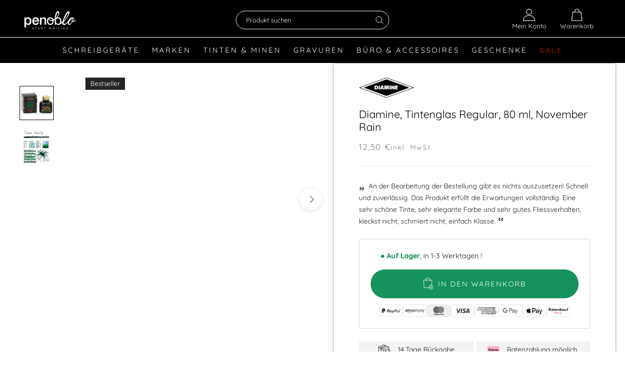

--- FILE ---
content_type: text/html; charset=utf-8
request_url: https://www.penoblo.de/products/diamine-tintenglas-80-ml-november-rain
body_size: 105589
content:
<!doctype html>

<html class="no-js" lang="de">
  <head>
<!-- Copyright (c) 2000-2025 etracker GmbH. All rights reserved. No reproduction, publication or modification allowed without permission. -->
<!-- etracker code 6.0 -->
<script type="text/javascript">
// var et_pagename = "";
// var et_areas = "";
</script>
<script id="_etLoader" type="text/javascript" charset="UTF-8" data-block-cookies="true" data-secure-code="KS9pd9" src="//code.etracker.com/code/e.js" async></script>
<!-- etracker code 6.0 end -->


	<script src="//www.penoblo.de/cdn/shop/files/pandectes-rules.js?v=17180819001985940736"></script>
	
	

       <!-- Google Tag Manager -->
<script>(function(w,d,s,l,i){w[l]=w[l]||[];w[l].push({'gtm.start':
    new Date().getTime(),event:'gtm.js'});var f=d.getElementsByTagName(s)[0],
    j=d.createElement(s),dl=l!='dataLayer'?'&l='+l:'';j.async=true;j.src=
    'https://www.googletagmanager.com/gtm.js?id='+i+dl;f.parentNode.insertBefore(j,f);
})(window,document,'script','dataLayer','GTM-59ZHNM');</script>
<!-- End Google Tag Manager -->
<meta name="google-site-verification" content="anf3b2yYH1ln-6swZd--fVHKTebDJ3dRiPR9YvgKoSM" />
    <script>var _listeners=[];EventTarget.prototype.addEventListenerBase=EventTarget.prototype.addEventListener,EventTarget.prototype.addEventListener=function(e,t,p){_listeners.push({target:this,type:e,listener:t}),this.addEventListenerBase(e,t,p)},EventTarget.prototype.removeEventListeners=function(e){for(var t=0;t!=_listeners.length;t++){var r=_listeners[t],n=r.target,s=r.type,i=r.listener;n==this&&s==e&&this.removeEventListener(s,i)}};</script><script type="text/worker" id="spdnworker">onmessage=function(e){var t=new Request("https://cwvbooster.kirklandapps.com/optimize/4057",{redirect:"follow"});fetch(t).then(e=>e.text()).then(e=>{postMessage(e)})};</script>
<script type="text/javascript">var spdnx=new Worker("data:text/javascript;base64,"+btoa(document.getElementById("spdnworker").textContent));spdnx.onmessage=function(t){var e=document.createElement("script");e.type="text/javascript",e.textContent=t.data,document.head.appendChild(e)},spdnx.postMessage("init");</script>
<script type="text/javascript" data-spdn="1">
const observer=new MutationObserver(mutations=>{mutations.forEach(({addedNodes})=>{addedNodes.forEach(node=>{
if(node.tagName==='SCRIPT'&&node.innerHTML.includes('asyncLoad')){node.type='text/spdnscript'}
if(node.nodeType===1&&node.tagName==='SCRIPT'&&node.innerHTML.includes('hotjar')){node.type='text/spdnscript'}
if(node.nodeType===1&&node.tagName==='SCRIPT'&&node.innerHTML.includes('xklaviyo') && !node.hasAttribute('data-spdn-bypass')){node.type='text/spdnscript'}
if(node.nodeType===1&&node.tagName==='SCRIPT'&&node.innerHTML.includes('recaptcha')){node.type='text/spdnscript'}
if(node.nodeType===1&&node.tagName==='SCRIPT'&&node.src.includes('klaviyo') && !node.hasAttribute('data-spdn-bypass')){node.type='text/spdnscript'}
if(node.nodeType===1&&node.tagName==='SCRIPT'&&node.src.includes('shop.app')){node.type='text/spdnscript'}
if(node.nodeType===1&&node.tagName==='SCRIPT'&&node.src.includes('judge.me')){node.type='text/spdnscript'}
if(node.nodeType===1&&node.tagName==='SCRIPT'&&node.innerHTML.includes('gorgias')){node.type='text/spdnscript'}
if(node.nodeType===1&&node.tagName==='SCRIPT'&&node.innerHTML.includes('facebook.net')){node.type='text/spdnscript'}
if(node.nodeType===1&&node.tagName==='SCRIPT'&&node.src.includes('gorgias')){node.type='text/spdnscript'}
if(node.nodeType===1&&node.tagName==='SCRIPT'&&node.src.includes('stripe')){node.type='text/spdnscript'}
if(node.nodeType===1&&node.tagName==='SCRIPT'&&node.src.includes('mem')){node.type='text/spdnscript'}
if(node.nodeType===1&&node.tagName==='SCRIPT'&&node.src.includes('privy')){node.type='text/spdnscript'}
if(node.nodeType===1&&node.tagName==='SCRIPT'&&node.src.includes('incart')){node.type='text/spdnscript'}
if(node.nodeType===1&&node.tagName==='SCRIPT'&&node.src.includes('webui')){node.type='text/spdnscript'}
 
if(node.nodeType===1&&node.tagName==='SCRIPT'&&node.src.includes('googlet')){node.type='text/spdnscript'}
if(node.tagName==='SCRIPT'&&node.className=='analytics'){node.type='text/spdnscript'} if(node.tagName==='IMG'){node.loading='lazy'}
if(node.tagName==='IFRAME'){node.loading='lazy'}
if(node.id==='svgicon'){node.loading='eager'}
 })})})
var ua = navigator.userAgent.toLowerCase();if ((ua.indexOf('chrome') > -1 || ua.indexOf('firefox') > -1) && window.location.href.indexOf("no-optimization") === -1 && window.location.href.indexOf("cart") === -1) {observer.observe(document.documentElement,{childList:true,subtree:true})}</script> 
	
	
    <meta charset="utf-8">

    

    
      

      <link rel="preload" href="//www.penoblo.de/cdn/shop/products/Diamine-Tintenglas-Penoblo-Fueller-Premium-12-November-Rain-80ml_1200x.jpg?v=1594294618" as="image">

      
        <link rel="preload" href="//www.penoblo.de/cdn/shop/t/243/assets/diamine.png?v=133633653968251934261748111183" as="image">
      

    
<link rel="preload" href="//www.penoblo.de/cdn/fonts/playfair_display/playfairdisplay_n4.9980f3e16959dc89137cc1369bfc3ae98af1deb9.woff2" as="font" type="font/woff2" crossorigin>
    <link rel="preload" href="//www.penoblo.de/cdn/fonts/quicksand/quicksand_n4.bf8322a9d1da765aa396ad7b6eeb81930a6214de.woff2" as="font" type="font/woff2" crossorigin>
    <link rel="preload" href="//www.penoblo.de/cdn/fonts/quicksand/quicksand_n7.d375fe11182475f82f7bb6306a0a0e4018995610.woff2" as="font" type="font/woff2" crossorigin>
<script>
        var assetUrlMenu = '//www.penoblo.de/cdn/shop/t/243/assets/menu.reload.txt?v=114474921847744927041748111551';
    </script>

    
     <style>
  @font-face {
  font-family: "Playfair Display";
  font-weight: 400;
  font-style: normal;
  font-display: fallback;
  src: url("//www.penoblo.de/cdn/fonts/playfair_display/playfairdisplay_n4.9980f3e16959dc89137cc1369bfc3ae98af1deb9.woff2") format("woff2"),
       url("//www.penoblo.de/cdn/fonts/playfair_display/playfairdisplay_n4.c562b7c8e5637886a811d2a017f9e023166064ee.woff") format("woff");
}

  @font-face {
  font-family: Quicksand;
  font-weight: 400;
  font-style: normal;
  font-display: fallback;
  src: url("//www.penoblo.de/cdn/fonts/quicksand/quicksand_n4.bf8322a9d1da765aa396ad7b6eeb81930a6214de.woff2") format("woff2"),
       url("//www.penoblo.de/cdn/fonts/quicksand/quicksand_n4.fa4cbd232d3483059e72b11f7239959a64c98426.woff") format("woff");
}


  @font-face {
  font-family: Quicksand;
  font-weight: 700;
  font-style: normal;
  font-display: fallback;
  src: url("//www.penoblo.de/cdn/fonts/quicksand/quicksand_n7.d375fe11182475f82f7bb6306a0a0e4018995610.woff2") format("woff2"),
       url("//www.penoblo.de/cdn/fonts/quicksand/quicksand_n7.8ac2ae2fc4b90ef79aaa7aedb927d39f9f9aa3f4.woff") format("woff");
}

  
  

  :root {
    --heading-font-family : "Playfair Display", serif;
    --heading-font-weight : 400;
    --heading-font-style  : normal;

    --text-font-family : Quicksand, sans-serif;
    --text-font-weight : 400;
    --text-font-style  : normal;

    --base-text-font-size   : 17px;
    --default-text-font-size: 14px;

    --announcement-bar-height: 0px;
    --announcement-bar-sticky-desktop: 0;
    --announcement-bar-sticky-mobile: 0;--background          : #ffffff;
    --background-rgb      : 255, 255, 255;
    --light-background    : #ffffff;
    --light-background-rgb: 255, 255, 255;
    --heading-color       : #000000;
    --text-color          : #1c1b1b;
    --text-color-rgb      : 28, 27, 27;
    --text-color-light    : #7b7b7b;
    --text-color-light-rgb: 123, 123, 123;
    --link-color          : #000000;
    --link-color-rgb      : 0, 0, 0;
    --border-color        : #dddddd;
    --border-color-rgb    : 221, 221, 221;

    --button-background    : #000000;
    --button-background-rgb: 0, 0, 0;
    --button-text-color    : #ffffff;

    --header-background       : #000000;
    --header-heading-color    : #ffffff;
    --header-light-text-color : #ffffff;
    --header-border-color     : #262626;

    --footer-background    : #282828;
    --footer-text-color    : #a5a5a5;
    --footer-heading-color : #ffffff;
    --footer-border-color  : #3b3b3b;

    --navigation-background      : #1c1b1b;
    --navigation-background-rgb  : 28, 27, 27;
    --navigation-text-color      : #ffffff;
    --navigation-text-color-light: rgba(255, 255, 255, 0.5);
    --navigation-border-color    : rgba(255, 255, 255, 0.25);

    --newsletter-popup-background     : #1c1b1b;
    --newsletter-popup-text-color     : #ffffff;
    --newsletter-popup-text-color-rgb : 255, 255, 255;

    --secondary-elements-background       : #1c1b1b;
    --secondary-elements-background-rgb   : 28, 27, 27;
    --secondary-elements-text-color       : #ffffff;
    --secondary-elements-text-color-light : rgba(255, 255, 255, 0.5);
    --secondary-elements-border-color     : rgba(255, 255, 255, 0.25);

    --product-sale-price-color    : #9b0800;
    --product-sale-price-color-rgb: 155, 8, 0;
    --product-star-rating: #f6a429;

    /* Shopify related variables */
    --payment-terms-background-color: #ffffff;

    /* Products */

    --horizontal-spacing-four-products-per-row: 80px;
        --horizontal-spacing-two-products-per-row : 80px;

    --vertical-spacing-four-products-per-row: 100px;
        --vertical-spacing-two-products-per-row : 125px;

    /* Animation */
    --drawer-transition-timing: cubic-bezier(0.645, 0.045, 0.355, 1);
    --header-base-height: 80px; /* We set a default for browsers that do not support CSS variables */

    /* Cursors */
    --cursor-zoom-in-svg    : url(//www.penoblo.de/cdn/shop/t/243/assets/cursor-zoom-in.svg?v=100326362725928540331748112195);
    --cursor-zoom-in-2x-svg : url(//www.penoblo.de/cdn/shop/t/243/assets/cursor-zoom-in-2x.svg?v=71919207650934979201748112194);
  }
</style>

<script>
  // IE11 does not have support for CSS variables, so we have to polyfill them
  if (!(((window || {}).CSS || {}).supports && window.CSS.supports('(--a: 0)'))) {
    const script = document.createElement('script');
    script.type = 'text/javascript';
    script.src = 'https://cdn.jsdelivr.net/npm/css-vars-ponyfill@2';
    script.onload = function() {
      cssVars({});
    };

    document.getElementsByTagName('head')[0].appendChild(script);
  }
</script>
     
    <link rel="stylesheet" href="//www.penoblo.de/cdn/shop/t/243/assets/theme.css?v=82450874487605550211748111897">
    <link rel="stylesheet" href="//www.penoblo.de/cdn/shop/t/243/assets/theme.additional.scss.css?v=129207308087199226831748112195">
    



	
	
		
		<link rel="preload" href="//www.penoblo.de/cdn/shop/files/font_modrome_webfont.woff2?v=4341749465183166107" as="font" type="font/woff" crossorigin="">
	

	
	

	
	

	
	
		
		<link rel="preload" href="//www.penoblo.de/cdn/shop/files/font_avantgarde_webfont.woff2?v=17909910606039111703" as="font" type="font/woff" crossorigin="">
	

	
	

	
	

	
	
		
		<link rel="preload" href="//www.penoblo.de/cdn/shop/files/font_script_webfont.woff2?v=4562034691315697334" as="font" type="font/woff" crossorigin="">
	

	
	

	
	

	
	
		
		<link rel="preload" href="//www.penoblo.de/cdn/shop/files/font_scriptdouble_webfont.woff2?v=16577034472966571934" as="font" type="font/woff" crossorigin="">
	

	
	

	
	

	
	
		
		<link rel="preload" href="//www.penoblo.de/cdn/shop/files/font_victoria_webfont.woff2?v=6947007655967042397" as="font" type="font/woff" crossorigin="">
	

	
	

	
	


<link rel="stylesheet" href="//www.penoblo.de/cdn/shop/t/243/assets/gravur-popup.css?v=93063567973183568181748111268">
<style>
    @font-face {
        font-family: "TsEngraving";
        font-style: normal;
        font-weight: 400;
        src: url(//www.penoblo.de/cdn/shop/files/TsEngraving_eot.eot?v=6931631027910895049) format("eot"), url(//www.penoblo.de/cdn/shop/files/TsEngraving_ttf.ttf?v=6154807457202200490) format("truetype"), url(//www.penoblo.de/cdn/shop/files/TsEngraving_woff.woff?v=7935758386224662940) format("woff"), url(//www.penoblo.de/cdn/shop/files/TsEngraving_svg.svg?192355) format("svg")
    }
@font-face {
                font-family: 'font_Modrome';
                src: url(//www.penoblo.de/cdn/shop/files/font_modrome_webfont.woff2?v=4341749465183166107);
            }
@font-face {
                font-family: 'font_Avantgarde';
                src: url(//www.penoblo.de/cdn/shop/files/font_avantgarde_webfont.woff2?v=17909910606039111703);
            }
@font-face {
                font-family: 'font_Script_1';
                src: url(//www.penoblo.de/cdn/shop/files/font_script_webfont.woff2?v=4562034691315697334);
            }
@font-face {
                font-family: 'font_Script_2';
                src: url(//www.penoblo.de/cdn/shop/files/font_scriptdouble_webfont.woff2?v=16577034472966571934);
            }
@font-face {
                font-family: 'font_Victoria';
                src: url(//www.penoblo.de/cdn/shop/files/font_victoria_webfont.woff2?v=6947007655967042397);
            }</style>

<script src="//www.penoblo.de/cdn/shop/t/243/assets/gravur-popup.js?v=12621428255778654531748111270"></script>
<script>var engraving_free = 13172897087565;
    var engraving_free_after = 9900;        
    
var engraving_cost = 17531156934;
</script>   

    <script>
        
        let giftWrapProducts = [
            '43757093552396','43757093585164','43757093617932','54419286425868'
            ,'43757094174988','43757094207756','43757094240524','54419286393100'
        ];

        window.verpackung_title = 'Verpackung';

        if (/(android|bb\d+|meego).+mobile|avantgo|bada\/|blackberry|blazer|compal|elaine|fennec|hiptop|iemobile|ip(hone|od)|ipad|iris|kindle|Android|Silk|lge |maemo|midp|mmp|netfront|opera m(ob|in)i|palm( os)?|phone|p(ixi|re)\/|plucker|pocket|psp|series(4|6)0|symbian|treo|up\.(browser|link)|vodafone|wap|windows (ce|phone)|xda|xiino/i.test(navigator.userAgent)
        || /1207|6310|6590|3gso|4thp|50[1-6]i|770s|802s|a wa|abac|ac(er|oo|s\-)|ai(ko|rn)|al(av|ca|co)|amoi|an(ex|ny|yw)|aptu|ar(ch|go)|as(te|us)|attw|au(di|\-m|r |s )|avan|be(ck|ll|nq)|bi(lb|rd)|bl(ac|az)|br(e|v)w|bumb|bw\-(n|u)|c55\/|capi|ccwa|cdm\-|cell|chtm|cldc|cmd\-|co(mp|nd)|craw|da(it|ll|ng)|dbte|dc\-s|devi|dica|dmob|do(c|p)o|ds(12|\-d)|el(49|ai)|em(l2|ul)|er(ic|k0)|esl8|ez([4-7]0|os|wa|ze)|fetc|fly(\-|_)|g1 u|g560|gene|gf\-5|g\-mo|go(\.w|od)|gr(ad|un)|haie|hcit|hd\-(m|p|t)|hei\-|hi(pt|ta)|hp( i|ip)|hs\-c|ht(c(\-| |_|a|g|p|s|t)|tp)|hu(aw|tc)|i\-(20|go|ma)|i230|iac( |\-|\/)|ibro|idea|ig01|ikom|im1k|inno|ipaq|iris|ja(t|v)a|jbro|jemu|jigs|kddi|keji|kgt( |\/)|klon|kpt |kwc\-|kyo(c|k)|le(no|xi)|lg( g|\/(k|l|u)|50|54|\-[a-w])|libw|lynx|m1\-w|m3ga|m50\/|ma(te|ui|xo)|mc(01|21|ca)|m\-cr|me(rc|ri)|mi(o8|oa|ts)|mmef|mo(01|02|bi|de|do|t(\-| |o|v)|zz)|mt(50|p1|v )|mwbp|mywa|n10[0-2]|n20[2-3]|n30(0|2)|n50(0|2|5)|n7(0(0|1)|10)|ne((c|m)\-|on|tf|wf|wg|wt)|nok(6|i)|nzph|o2im|op(ti|wv)|oran|owg1|p800|pan(a|d|t)|pdxg|pg(13|\-([1-8]|c))|phil|pire|pl(ay|uc)|pn\-2|po(ck|rt|se)|prox|psio|pt\-g|qa\-a|qc(07|12|21|32|60|\-[2-7]|i\-)|qtek|r380|r600|raks|rim9|ro(ve|zo)|s55\/|sa(ge|ma|mm|ms|ny|va)|sc(01|h\-|oo|p\-)|sdk\/|se(c(\-|0|1)|47|mc|nd|ri)|sgh\-|shar|sie(\-|m)|sk\-0|sl(45|id)|sm(al|ar|b3|it|t5)|so(ft|ny)|sp(01|h\-|v\-|v )|sy(01|mb)|t2(18|50)|t6(00|10|18)|ta(gt|lk)|tcl\-|tdg\-|tel(i|m)|tim\-|t\-mo|to(pl|sh)|ts(70|m\-|m3|m5)|tx\-9|up(\.b|g1|si)|utst|v400|v750|veri|vi(rg|te)|vk(40|5[0-3]|\-v)|vm40|voda|vulc|vx(52|53|60|61|70|80|81|83|85|98)|w3c(\-| )|webc|whit|wi(g |nc|nw)|wmlb|wonu|x700|yas\-|your|zeto|zte\-/i.test(navigator.userAgent.substr(0, 4))) {
            isMobile = true;
        }


         document.addEventListener('DOMContentLoaded',(ev)=>{
            document.documentElement.style.setProperty('--window-width', document.body.clientWidth + 'px');

            return;
            if ( document.querySelectorAll('.filter_button_outer').length > 0 && !isMobile) {
                let mw = 0;

                var minWidth = '134';
                var collectionMinWidth = -1;
                if ( document.querySelector('[data-width-filters]') != null ) {

                    var collectionMinWidth = document.querySelector('[data-width-filters]').dataset.widthFilters;
                    if (parseInt(collectionMinWidth) > minWidth) minWidth = collectionMinWidth;
                }



                document.querySelectorAll('.filter_button_outer').forEach((e)=>{
                    if ( e.offsetWidth > mw) mw = e.offsetWidth;
                });

                if (minWidth > mw) {
                    mw = minWidth;
                }

                if (mw > 0) {
                    document.querySelectorAll('.filter_button_outer').forEach((e)=>{
                        e.style.width = mw + 'px'
                    });            
                }

            }

        
         });
    
    </script>

    <meta http-equiv="X-UA-Compatible" content="IE=edge">
    <meta name="viewport" content="width=device-width, initial-scale=1.0, height=device-height, minimum-scale=1.0, user-scalable=0">
    <meta name="theme-color" content="">
    

    <meta name="google-site-verification" content="hMslcab5fsWoqlqMAhTIfWjEz7YMPPhqio0WH9NYpU0"/>
    <meta name="seobility" content="69a4366ea2b08f7ed6e0e19220cd93cd">
    <meta name="p:domain_verify" content="1d2ad9dd5fa5584f8c112e44b72bd080"/>

    <title>
      Diamine® Tintenglas 80 ml November Rain | Penoblo
      
      
    </title>

    
<meta name="description" content="Diamine® Tintenglas 80 ml November Rain | Penoblo ☎️ Persönliche Beratung 07032-7842688 | ✔ Zertifizierter Händler | ✔ Schnelle Lieferung"><link rel="canonical" href="https://www.penoblo.de/products/diamine-tintenglas-80-ml-november-rain"><link rel="shortcut icon" href="//www.penoblo.de/cdn/shop/files/Favicon_Blog_c143057c-dc43-4440-9792-abf395b7e6fa_96x.png?v=1660665918" type="image/png"><meta property="og:type" content="product">
  <meta property="og:title" content="Diamine, Tintenglas Regular, 80 ml, November Rain"><meta property="og:image" content="http://www.penoblo.de/cdn/shop/products/Diamine-Tintenglas-Penoblo-Fueller-Premium-12-November-Rain-80ml.jpg?v=1594294618">
    <meta property="og:image:secure_url" content="https://www.penoblo.de/cdn/shop/products/Diamine-Tintenglas-Penoblo-Fueller-Premium-12-November-Rain-80ml.jpg?v=1594294618">
    <meta property="og:image:width" content="1200">
    <meta property="og:image:height" content="1200"><meta property="product:price:amount" content="12,50">
  <meta property="product:price:currency" content="EUR"><meta property="og:description" content="Diamine® Tintenglas 80 ml November Rain | Penoblo ☎️ Persönliche Beratung 07032-7842688 | ✔ Zertifizierter Händler | ✔ Schnelle Lieferung"><meta property="og:url" content="https://www.penoblo.de/products/diamine-tintenglas-80-ml-november-rain">
<meta property="og:site_name" content="Penoblo"><meta name="twitter:card" content="summary"><meta name="twitter:title" content="Diamine, Tintenglas Regular, 80 ml, November Rain">
  <meta name="twitter:description" content="Diamine, Tintenglas, 80 ml, November RainDatenblatt:

Marke: Diamine

Produkttyp: Tintenglas

Kollektion: 80 ml

Artikelnummer: DIA8004

Barcode: 700987831832
Bei Fragen oder weiteren Informationen zum Produkt Diamine Tintenglas, beraten wir Sie gerne telefonisch unter: 07032-7842688 oder per E-Mail: support@penoblo.de">
  <meta name="twitter:image" content="https://www.penoblo.de/cdn/shop/products/Diamine-Tintenglas-Penoblo-Fueller-Premium-12-November-Rain-80ml_600x600_crop_center.jpg?v=1594294618">



    
      <script>window.performance && window.performance.mark && window.performance.mark('shopify.content_for_header.start');</script><meta name="google-site-verification" content="hMslcab5fsWoqlqMAhTIfWjEz7YMPPhqio0WH9NYpU0">
<meta id="shopify-digital-wallet" name="shopify-digital-wallet" content="/9008770/digital_wallets/dialog">
<meta name="shopify-checkout-api-token" content="7aa69debd490fb986fe824215115fa66">
<meta id="in-context-paypal-metadata" data-shop-id="9008770" data-venmo-supported="false" data-environment="production" data-locale="de_DE" data-paypal-v4="true" data-currency="EUR">
<link rel="alternate" type="application/json+oembed" href="https://www.penoblo.de/products/diamine-tintenglas-80-ml-november-rain.oembed">
<script async="async" src="/checkouts/internal/preloads.js?locale=de-DE"></script>
<link rel="preconnect" href="https://shop.app" crossorigin="anonymous">
<script async="async" src="https://shop.app/checkouts/internal/preloads.js?locale=de-DE&shop_id=9008770" crossorigin="anonymous"></script>
<script id="apple-pay-shop-capabilities" type="application/json">{"shopId":9008770,"countryCode":"DE","currencyCode":"EUR","merchantCapabilities":["supports3DS"],"merchantId":"gid:\/\/shopify\/Shop\/9008770","merchantName":"Penoblo","requiredBillingContactFields":["postalAddress","email"],"requiredShippingContactFields":["postalAddress","email"],"shippingType":"shipping","supportedNetworks":["visa","maestro","masterCard","amex"],"total":{"type":"pending","label":"Penoblo","amount":"1.00"},"shopifyPaymentsEnabled":true,"supportsSubscriptions":true}</script>
<script id="shopify-features" type="application/json">{"accessToken":"7aa69debd490fb986fe824215115fa66","betas":["rich-media-storefront-analytics"],"domain":"www.penoblo.de","predictiveSearch":true,"shopId":9008770,"locale":"de"}</script>
<script>var Shopify = Shopify || {};
Shopify.shop = "noblos.myshopify.com";
Shopify.locale = "de";
Shopify.currency = {"active":"EUR","rate":"1.0"};
Shopify.country = "DE";
Shopify.theme = {"name":"Kian Test 2025","id":173860094220,"schema_name":"Prestige","schema_version":"5.7.0","theme_store_id":null,"role":"main"};
Shopify.theme.handle = "null";
Shopify.theme.style = {"id":null,"handle":null};
Shopify.cdnHost = "www.penoblo.de/cdn";
Shopify.routes = Shopify.routes || {};
Shopify.routes.root = "/";</script>
<script type="module">!function(o){(o.Shopify=o.Shopify||{}).modules=!0}(window);</script>
<script>!function(o){function n(){var o=[];function n(){o.push(Array.prototype.slice.apply(arguments))}return n.q=o,n}var t=o.Shopify=o.Shopify||{};t.loadFeatures=n(),t.autoloadFeatures=n()}(window);</script>
<script>
  window.ShopifyPay = window.ShopifyPay || {};
  window.ShopifyPay.apiHost = "shop.app\/pay";
  window.ShopifyPay.redirectState = null;
</script>
<script id="shop-js-analytics" type="application/json">{"pageType":"product"}</script>
<script defer="defer" async type="module" src="//www.penoblo.de/cdn/shopifycloud/shop-js/modules/v2/client.init-shop-cart-sync_D96QZrIF.de.esm.js"></script>
<script defer="defer" async type="module" src="//www.penoblo.de/cdn/shopifycloud/shop-js/modules/v2/chunk.common_SV6uigsF.esm.js"></script>
<script type="module">
  await import("//www.penoblo.de/cdn/shopifycloud/shop-js/modules/v2/client.init-shop-cart-sync_D96QZrIF.de.esm.js");
await import("//www.penoblo.de/cdn/shopifycloud/shop-js/modules/v2/chunk.common_SV6uigsF.esm.js");

  window.Shopify.SignInWithShop?.initShopCartSync?.({"fedCMEnabled":true,"windoidEnabled":true});

</script>
<script>
  window.Shopify = window.Shopify || {};
  if (!window.Shopify.featureAssets) window.Shopify.featureAssets = {};
  window.Shopify.featureAssets['shop-js'] = {"shop-cart-sync":["modules/v2/client.shop-cart-sync_D9v5EJ5H.de.esm.js","modules/v2/chunk.common_SV6uigsF.esm.js"],"init-fed-cm":["modules/v2/client.init-fed-cm_DlbV7VrN.de.esm.js","modules/v2/chunk.common_SV6uigsF.esm.js"],"shop-button":["modules/v2/client.shop-button_7yN-YEo8.de.esm.js","modules/v2/chunk.common_SV6uigsF.esm.js"],"shop-cash-offers":["modules/v2/client.shop-cash-offers_CZ39C1VE.de.esm.js","modules/v2/chunk.common_SV6uigsF.esm.js","modules/v2/chunk.modal_CqlMJe-n.esm.js"],"init-windoid":["modules/v2/client.init-windoid_CPAVU_59.de.esm.js","modules/v2/chunk.common_SV6uigsF.esm.js"],"init-shop-email-lookup-coordinator":["modules/v2/client.init-shop-email-lookup-coordinator_BE78sutm.de.esm.js","modules/v2/chunk.common_SV6uigsF.esm.js"],"shop-toast-manager":["modules/v2/client.shop-toast-manager_Dc8Kqo2D.de.esm.js","modules/v2/chunk.common_SV6uigsF.esm.js"],"shop-login-button":["modules/v2/client.shop-login-button_CdH6DD4B.de.esm.js","modules/v2/chunk.common_SV6uigsF.esm.js","modules/v2/chunk.modal_CqlMJe-n.esm.js"],"avatar":["modules/v2/client.avatar_BTnouDA3.de.esm.js"],"pay-button":["modules/v2/client.pay-button_BaMaWndh.de.esm.js","modules/v2/chunk.common_SV6uigsF.esm.js"],"init-shop-cart-sync":["modules/v2/client.init-shop-cart-sync_D96QZrIF.de.esm.js","modules/v2/chunk.common_SV6uigsF.esm.js"],"init-customer-accounts":["modules/v2/client.init-customer-accounts_DPOSv1Vm.de.esm.js","modules/v2/client.shop-login-button_CdH6DD4B.de.esm.js","modules/v2/chunk.common_SV6uigsF.esm.js","modules/v2/chunk.modal_CqlMJe-n.esm.js"],"init-shop-for-new-customer-accounts":["modules/v2/client.init-shop-for-new-customer-accounts_CQXgmjbo.de.esm.js","modules/v2/client.shop-login-button_CdH6DD4B.de.esm.js","modules/v2/chunk.common_SV6uigsF.esm.js","modules/v2/chunk.modal_CqlMJe-n.esm.js"],"init-customer-accounts-sign-up":["modules/v2/client.init-customer-accounts-sign-up_BxD8dlgd.de.esm.js","modules/v2/client.shop-login-button_CdH6DD4B.de.esm.js","modules/v2/chunk.common_SV6uigsF.esm.js","modules/v2/chunk.modal_CqlMJe-n.esm.js"],"checkout-modal":["modules/v2/client.checkout-modal_CKh-sfKU.de.esm.js","modules/v2/chunk.common_SV6uigsF.esm.js","modules/v2/chunk.modal_CqlMJe-n.esm.js"],"shop-follow-button":["modules/v2/client.shop-follow-button_CTvrvDxo.de.esm.js","modules/v2/chunk.common_SV6uigsF.esm.js","modules/v2/chunk.modal_CqlMJe-n.esm.js"],"lead-capture":["modules/v2/client.lead-capture_CuieyBjh.de.esm.js","modules/v2/chunk.common_SV6uigsF.esm.js","modules/v2/chunk.modal_CqlMJe-n.esm.js"],"shop-login":["modules/v2/client.shop-login_D_5Nijtq.de.esm.js","modules/v2/chunk.common_SV6uigsF.esm.js","modules/v2/chunk.modal_CqlMJe-n.esm.js"],"payment-terms":["modules/v2/client.payment-terms_B0kyqrWX.de.esm.js","modules/v2/chunk.common_SV6uigsF.esm.js","modules/v2/chunk.modal_CqlMJe-n.esm.js"]};
</script>
<script>(function() {
  var isLoaded = false;
  function asyncLoad() {
    if (isLoaded) return;
    isLoaded = true;
    var urls = ["https:\/\/d23dclunsivw3h.cloudfront.net\/redirect-app.js?shop=noblos.myshopify.com","https:\/\/ws.penoblo.com\/shopify\/appconfigurator?getjs\u0026shop=noblos.myshopify.com","https:\/\/d18eg7dreypte5.cloudfront.net\/scripts\/integrations\/subscription.js?shop=noblos.myshopify.com","https:\/\/d18eg7dreypte5.cloudfront.net\/browse-abandonment\/smsbump_timer.js?shop=noblos.myshopify.com"];
    for (var i = 0; i < urls.length; i++) {
      var s = document.createElement('script');
      s.type = 'text/javascript';
      s.async = true;
      s.src = urls[i];
      var x = document.getElementsByTagName('script')[0];
      x.parentNode.insertBefore(s, x);
    }
  };
  if(window.attachEvent) {
    window.attachEvent('onload', asyncLoad);
  } else {
    window.addEventListener('load', asyncLoad, false);
  }
})();</script>
<script id="__st">var __st={"a":9008770,"offset":3600,"reqid":"19912e6c-e1a8-470e-b777-90c7e124d375-1768485950","pageurl":"www.penoblo.de\/products\/diamine-tintenglas-80-ml-november-rain","u":"1608f3ba7ad5","p":"product","rtyp":"product","rid":3564502024269};</script>
<script>window.ShopifyPaypalV4VisibilityTracking = true;</script>
<script id="captcha-bootstrap">!function(){'use strict';const t='contact',e='account',n='new_comment',o=[[t,t],['blogs',n],['comments',n],[t,'customer']],c=[[e,'customer_login'],[e,'guest_login'],[e,'recover_customer_password'],[e,'create_customer']],r=t=>t.map((([t,e])=>`form[action*='/${t}']:not([data-nocaptcha='true']) input[name='form_type'][value='${e}']`)).join(','),a=t=>()=>t?[...document.querySelectorAll(t)].map((t=>t.form)):[];function s(){const t=[...o],e=r(t);return a(e)}const i='password',u='form_key',d=['recaptcha-v3-token','g-recaptcha-response','h-captcha-response',i],f=()=>{try{return window.sessionStorage}catch{return}},m='__shopify_v',_=t=>t.elements[u];function p(t,e,n=!1){try{const o=window.sessionStorage,c=JSON.parse(o.getItem(e)),{data:r}=function(t){const{data:e,action:n}=t;return t[m]||n?{data:e,action:n}:{data:t,action:n}}(c);for(const[e,n]of Object.entries(r))t.elements[e]&&(t.elements[e].value=n);n&&o.removeItem(e)}catch(o){console.error('form repopulation failed',{error:o})}}const l='form_type',E='cptcha';function T(t){t.dataset[E]=!0}const w=window,h=w.document,L='Shopify',v='ce_forms',y='captcha';let A=!1;((t,e)=>{const n=(g='f06e6c50-85a8-45c8-87d0-21a2b65856fe',I='https://cdn.shopify.com/shopifycloud/storefront-forms-hcaptcha/ce_storefront_forms_captcha_hcaptcha.v1.5.2.iife.js',D={infoText:'Durch hCaptcha geschützt',privacyText:'Datenschutz',termsText:'Allgemeine Geschäftsbedingungen'},(t,e,n)=>{const o=w[L][v],c=o.bindForm;if(c)return c(t,g,e,D).then(n);var r;o.q.push([[t,g,e,D],n]),r=I,A||(h.body.append(Object.assign(h.createElement('script'),{id:'captcha-provider',async:!0,src:r})),A=!0)});var g,I,D;w[L]=w[L]||{},w[L][v]=w[L][v]||{},w[L][v].q=[],w[L][y]=w[L][y]||{},w[L][y].protect=function(t,e){n(t,void 0,e),T(t)},Object.freeze(w[L][y]),function(t,e,n,w,h,L){const[v,y,A,g]=function(t,e,n){const i=e?o:[],u=t?c:[],d=[...i,...u],f=r(d),m=r(i),_=r(d.filter((([t,e])=>n.includes(e))));return[a(f),a(m),a(_),s()]}(w,h,L),I=t=>{const e=t.target;return e instanceof HTMLFormElement?e:e&&e.form},D=t=>v().includes(t);t.addEventListener('submit',(t=>{const e=I(t);if(!e)return;const n=D(e)&&!e.dataset.hcaptchaBound&&!e.dataset.recaptchaBound,o=_(e),c=g().includes(e)&&(!o||!o.value);(n||c)&&t.preventDefault(),c&&!n&&(function(t){try{if(!f())return;!function(t){const e=f();if(!e)return;const n=_(t);if(!n)return;const o=n.value;o&&e.removeItem(o)}(t);const e=Array.from(Array(32),(()=>Math.random().toString(36)[2])).join('');!function(t,e){_(t)||t.append(Object.assign(document.createElement('input'),{type:'hidden',name:u})),t.elements[u].value=e}(t,e),function(t,e){const n=f();if(!n)return;const o=[...t.querySelectorAll(`input[type='${i}']`)].map((({name:t})=>t)),c=[...d,...o],r={};for(const[a,s]of new FormData(t).entries())c.includes(a)||(r[a]=s);n.setItem(e,JSON.stringify({[m]:1,action:t.action,data:r}))}(t,e)}catch(e){console.error('failed to persist form',e)}}(e),e.submit())}));const S=(t,e)=>{t&&!t.dataset[E]&&(n(t,e.some((e=>e===t))),T(t))};for(const o of['focusin','change'])t.addEventListener(o,(t=>{const e=I(t);D(e)&&S(e,y())}));const B=e.get('form_key'),M=e.get(l),P=B&&M;t.addEventListener('DOMContentLoaded',(()=>{const t=y();if(P)for(const e of t)e.elements[l].value===M&&p(e,B);[...new Set([...A(),...v().filter((t=>'true'===t.dataset.shopifyCaptcha))])].forEach((e=>S(e,t)))}))}(h,new URLSearchParams(w.location.search),n,t,e,['guest_login'])})(!0,!0)}();</script>
<script integrity="sha256-4kQ18oKyAcykRKYeNunJcIwy7WH5gtpwJnB7kiuLZ1E=" data-source-attribution="shopify.loadfeatures" defer="defer" src="//www.penoblo.de/cdn/shopifycloud/storefront/assets/storefront/load_feature-a0a9edcb.js" crossorigin="anonymous"></script>
<script crossorigin="anonymous" defer="defer" src="//www.penoblo.de/cdn/shopifycloud/storefront/assets/shopify_pay/storefront-65b4c6d7.js?v=20250812"></script>
<script data-source-attribution="shopify.dynamic_checkout.dynamic.init">var Shopify=Shopify||{};Shopify.PaymentButton=Shopify.PaymentButton||{isStorefrontPortableWallets:!0,init:function(){window.Shopify.PaymentButton.init=function(){};var t=document.createElement("script");t.src="https://www.penoblo.de/cdn/shopifycloud/portable-wallets/latest/portable-wallets.de.js",t.type="module",document.head.appendChild(t)}};
</script>
<script data-source-attribution="shopify.dynamic_checkout.buyer_consent">
  function portableWalletsHideBuyerConsent(e){var t=document.getElementById("shopify-buyer-consent"),n=document.getElementById("shopify-subscription-policy-button");t&&n&&(t.classList.add("hidden"),t.setAttribute("aria-hidden","true"),n.removeEventListener("click",e))}function portableWalletsShowBuyerConsent(e){var t=document.getElementById("shopify-buyer-consent"),n=document.getElementById("shopify-subscription-policy-button");t&&n&&(t.classList.remove("hidden"),t.removeAttribute("aria-hidden"),n.addEventListener("click",e))}window.Shopify?.PaymentButton&&(window.Shopify.PaymentButton.hideBuyerConsent=portableWalletsHideBuyerConsent,window.Shopify.PaymentButton.showBuyerConsent=portableWalletsShowBuyerConsent);
</script>
<script data-source-attribution="shopify.dynamic_checkout.cart.bootstrap">document.addEventListener("DOMContentLoaded",(function(){function t(){return document.querySelector("shopify-accelerated-checkout-cart, shopify-accelerated-checkout")}if(t())Shopify.PaymentButton.init();else{new MutationObserver((function(e,n){t()&&(Shopify.PaymentButton.init(),n.disconnect())})).observe(document.body,{childList:!0,subtree:!0})}}));
</script>
<link id="shopify-accelerated-checkout-styles" rel="stylesheet" media="screen" href="https://www.penoblo.de/cdn/shopifycloud/portable-wallets/latest/accelerated-checkout-backwards-compat.css" crossorigin="anonymous">
<style id="shopify-accelerated-checkout-cart">
        #shopify-buyer-consent {
  margin-top: 1em;
  display: inline-block;
  width: 100%;
}

#shopify-buyer-consent.hidden {
  display: none;
}

#shopify-subscription-policy-button {
  background: none;
  border: none;
  padding: 0;
  text-decoration: underline;
  font-size: inherit;
  cursor: pointer;
}

#shopify-subscription-policy-button::before {
  box-shadow: none;
}

      </style>

<script>window.performance && window.performance.mark && window.performance.mark('shopify.content_for_header.end');</script>
    

    
    <script>
      var webserviceUrl = 'https://ws.penoblo.com/gui-backend/shopify';
    </script>

    <meta name="facebook-domain-verification" content="f5ddajxy2jvkmz8hjmsc90ajrds84c" />
    
    

    <script>// This allows to expose several variables to the global scope, to be used in scripts
      window.theme = {
        pageType: "product",
        moneyFormat: "\u003cspan class=money\u003e{{amount_with_comma_separator}} €\u003c\/span\u003e",
        moneyWithCurrencyFormat: "\u003cspan class=money\u003e{{amount_with_comma_separator}} €\u003c\/span\u003e",
        currencyCodeEnabled: false,
        productImageSize: "square",
        searchMode: "product",
        showPageTransition: false,
        showElementStaggering: true,
        showImageZooming: false
      };

      window.routes = {
        rootUrl: "\/",
        rootUrlWithoutSlash:''
        ,
        cartUrl: "\/cart",
        cartAddUrl: "\/cart\/add",
        cartChangeUrl: "\/cart\/change",
        searchUrl: "\/search",
        productRecommendationsUrl: "\/recommendations\/products"
      };

      window.languages = {
        cartAddNote: "Kommentar zur Ihrer Bestellung",
        cartEditNote: "Kommentar ändern",
        productImageLoadingError: "",
        productFormAddToCart:
          "In den Warenkorb"
        ,
        productFormUnavailable: "",
        productFormSoldOut: "Auf Anfrage 07032-7842688",
        shippingEstimatorOneResult: "1 Option verfügbar:",
        shippingEstimatorMoreResults: "{{count}} Optionen verfügbar:",
        shippingEstimatorNoResults: "Es konnte kein Versand gefunden werden"
      };

      window.lazySizesConfig = {
        loadHidden: false,
        hFac: 0.5,
        expFactor: 2,
        ricTimeout: 150,
        lazyClass: 'Image--lazyLoad',
        loadingClass: 'Image--lazyLoading',
        loadedClass: 'Image--lazyLoaded'
      };

      document.documentElement.className = document.documentElement.className.replace('no-js', 'js');
      document.documentElement.style.setProperty('--window-height', window.innerHeight + 'px');

      
      

// We do a quick detection of some features (we could use Modernizr but for so little...)
      (function() {
        
        document.documentElement.className += (
          (window.CSS && window.CSS.supports('(position: sticky) or (position: -webkit-sticky)'))
            ? ' supports-sticky'
            : ' no-supports-sticky'
        );
        document.documentElement.className += (window.matchMedia('(-moz-touch-enabled: 1), (hover: none)')).matches
          ? ' no-supports-hover'
          : ' supports-hover';
      }());
    </script>

    <link rel="stylesheet" href="//www.penoblo.de/cdn/shop/t/243/assets/pen-main.scss.css?v=105091610547827354931748112195">
    <link rel="stylesheet" href="//www.penoblo.de/cdn/shop/t/243/assets/konfigurator.scss.css?v=145251282984752056001748111361" media="print" onload="this.media='all'; this.onload=null">

    


    

    
      

    



    <script src="//www.penoblo.de/cdn/shop/t/243/assets/lazysizes.min.js?v=174358363404432586981748111369" async></script><script src="//www.penoblo.de/cdn/shop/t/243/assets/jquery-1.9.1.min.js?v=46707028119550844871748111353"></script> 

    

    <script src="https://unpkg.com/popper.js@1"></script>
    <script src="https://unpkg.com/tippy.js@5"></script>

    <script src="//www.penoblo.de/cdn/shop/t/243/assets/voucher.js?v=144369408788547968031748112194" defer></script>
    <script src="//www.penoblo.de/cdn/shop/t/243/assets/libs.min.js?v=26178543184394469741748111373" defer></script>

    <script src="//www.penoblo.de/cdn/shop/t/243/assets/theme.js?v=68256059757110793951748111898" defer></script>
    <script src="//www.penoblo.de/cdn/shop/t/243/assets/custom.js?v=47947813651391277201748111172" defer></script>

    <script>
      (function() {
        window.onpageshow = function() {
          if (window.theme.showPageTransition) {
            var pageTransition = document.querySelector('.PageTransition');

            if (pageTransition) {
              pageTransition.style.visibility = 'visible';
              pageTransition.style.opacity = '0';
            }
          }

// When the page is loaded from the cache, we have to reload the cart content
          document.documentElement.dispatchEvent(new CustomEvent('cart:refresh', {bubbles: true}));
        };
      })();
    </script>

    
  <script type="application/ld+json">
  {
    "@context": "http://schema.org",
    "@type": "Product",
    "offers": [{
          "@type": "Offer",
          "name": "Default Title",
          "availability":"https://schema.org/InStock",
          "price": 12.5,
          "priceCurrency": "EUR",
          "priceValidUntil": "2026-01-25","sku": "DIA8004","url": "/products/diamine-tintenglas-80-ml-november-rain?variant=28291306815565"
        }
],
      "gtin12": "700987831832",
      "productId": "700987831832",
    "brand": {
      "name": "Diamine"
    },
    "name": "Diamine, Tintenglas Regular, 80 ml, November Rain",
    "description": "Diamine, Tintenglas, 80 ml, November RainDatenblatt:\n\nMarke: Diamine\n\nProdukttyp: Tintenglas\n\nKollektion: 80 ml\n\nArtikelnummer: DIA8004\n\nBarcode: 700987831832\nBei Fragen oder weiteren Informationen zum Produkt Diamine Tintenglas, beraten wir Sie gerne telefonisch unter: 07032-7842688 oder per E-Mail: support@penoblo.de",
    "category": "Tintenglas",
    "url": "/products/diamine-tintenglas-80-ml-november-rain",
    "sku": "DIA8004",
    "image": {
      "@type": "ImageObject",
      "url": "https://www.penoblo.de/cdn/shop/products/Diamine-Tintenglas-Penoblo-Fueller-Premium-12-November-Rain-80ml_1024x.jpg?v=1594294618",
      "image": "https://www.penoblo.de/cdn/shop/products/Diamine-Tintenglas-Penoblo-Fueller-Premium-12-November-Rain-80ml_1024x.jpg?v=1594294618",
      "name": "Diamine, Tintenglas, 80 ml, November Rain-1",
      "width": "1024",
      "height": "1024"
    }
  }
  </script>



  <script type="application/ld+json">
  {
    "@context": "http://schema.org",
    "@type": "BreadcrumbList",
  "itemListElement": [{
      "@type": "ListItem",
      "position": 1,
      "name": "Home",
      "item": "https://www.penoblo.de"
    },{
          "@type": "ListItem",
          "position": 2,
          "name": "Diamine, Tintenglas Regular, 80 ml, November Rain",
          "item": "https://www.penoblo.de/products/diamine-tintenglas-80-ml-november-rain"
        }]
  }
  </script>


    <!-- Prefetch all links in viewport -->
    
      <script src="//www.penoblo.de/cdn/shop/t/243/assets/linkprefetch.js?v=74656682791639682761748111376" defer async></script>
    

    









    <link rel="stylesheet" href="//www.penoblo.de/cdn/shop/t/243/assets/stearis.scss.css?v=116407192268344908921748112195">




    <!--DOOFINDER-SHOPIFY-->
    
    <!--/DOOFINDER-SHOPIFY-->
   
   <div id="aria-screenreader" style="position:absolute; font-size:1200px; max-width:99vw; max-height:99vh; pointer-events:none; z-index: 99999; color:transparent; overflow:hidden;">skip to content
    </div><!-- BEGIN app block: shopify://apps/pandectes-gdpr/blocks/banner/58c0baa2-6cc1-480c-9ea6-38d6d559556a -->
  
    
      <!-- TCF is active, scripts are loaded above -->
      
        <script>
          if (!window.PandectesRulesSettings) {
            window.PandectesRulesSettings = {"store":{"id":9008770,"adminMode":false,"headless":false,"storefrontRootDomain":"","checkoutRootDomain":"","storefrontAccessToken":""},"banner":{"revokableTrigger":false,"cookiesBlockedByDefault":"7","hybridStrict":false,"isActive":true},"geolocation":{"auOnly":false,"brOnly":false,"caOnly":false,"chOnly":false,"euOnly":false,"jpOnly":false,"nzOnly":false,"thOnly":false,"zaOnly":false,"canadaOnly":false,"canadaLaw25":false,"canadaPipeda":false,"globalVisibility":true},"blocker":{"isActive":false,"googleConsentMode":{"isActive":false,"id":"","analyticsId":"","adwordsId":"","adStorageCategory":4,"analyticsStorageCategory":2,"functionalityStorageCategory":1,"personalizationStorageCategory":1,"securityStorageCategory":0,"customEvent":false,"redactData":false,"urlPassthrough":false,"dataLayerProperty":"dataLayer","waitForUpdate":500,"useNativeChannel":false,"debugMode":false},"facebookPixel":{"isActive":false,"id":"","ldu":false},"microsoft":{"isActive":false,"uetTags":""},"clarity":{"isActive":false,"id":""},"rakuten":{"isActive":false,"cmp":false,"ccpa":false},"gpcIsActive":true,"klaviyoIsActive":false,"defaultBlocked":7,"patterns":{"whiteList":[],"blackList":{"1":[],"2":[],"4":[],"8":[]},"iframesWhiteList":[],"iframesBlackList":{"1":[],"2":[],"4":[],"8":[]},"beaconsWhiteList":[],"beaconsBlackList":{"1":[],"2":[],"4":[],"8":[]}}}};
            const rulesScript = document.createElement('script');
            window.PandectesRulesSettings.auto = true;
            rulesScript.src = "https://cdn.shopify.com/extensions/019bc1de-c58b-7fff-9113-c08c97948fb3/gdpr-216/assets/pandectes-rules.js";
            const firstChild = document.head.firstChild;
            document.head.insertBefore(rulesScript, firstChild);
          }
        </script>
      
      <script>
        
          window.PandectesSettings = {"store":{"id":9008770,"plan":"plus","theme":"Kian Test 2025","primaryLocale":"de","adminMode":false,"headless":false,"storefrontRootDomain":"","checkoutRootDomain":"","storefrontAccessToken":""},"tsPublished":1758741057,"declaration":{"declDays":"","declName":"","declPath":"","declType":"","isActive":false,"showType":true,"declHours":"","declYears":"","declDomain":"","declMonths":"","declMinutes":"","declPurpose":"","declSeconds":"","declSession":"","showPurpose":false,"declProvider":"","showProvider":true,"declIntroText":"","declRetention":"","declFirstParty":"","declThirdParty":"","showDateGenerated":true},"language":{"unpublished":[],"languageMode":"Single","fallbackLanguage":"de","languageDetection":"locale","languagesSupported":[]},"texts":{"managed":{"headerText":{"de":"Wir respektieren deine Privatsphäre"},"consentText":{"de":"Diese Website verwendet Cookies, um Ihnen das beste Erlebnis zu bieten."},"linkText":{"de":"Mehr erfahren"},"imprintText":{"de":"Impressum"},"googleLinkText":{"de":"Googles Datenschutzbestimmungen"},"allowButtonText":{"de":"Annehmen"},"denyButtonText":{"de":"Ablehnen"},"dismissButtonText":{"de":"Okay"},"leaveSiteButtonText":{"de":"Diese Seite verlassen"},"preferencesButtonText":{"de":"Einstellungen"},"cookiePolicyText":{"de":"Cookie-Richtlinie"},"preferencesPopupTitleText":{"de":"Einwilligungseinstellungen verwalten"},"preferencesPopupIntroText":{"de":"Wir verwenden Cookies, um die Funktionalität der Website zu optimieren, die Leistung zu analysieren und Ihnen ein personalisiertes Erlebnis zu bieten. Einige Cookies sind für den ordnungsgemäßen Betrieb der Website unerlässlich. Diese Cookies können nicht deaktiviert werden. In diesem Fenster können Sie Ihre Präferenzen für Cookies verwalten."},"preferencesPopupSaveButtonText":{"de":"Auswahl speichern"},"preferencesPopupCloseButtonText":{"de":"Schließen"},"preferencesPopupAcceptAllButtonText":{"de":"Alles Akzeptieren"},"preferencesPopupRejectAllButtonText":{"de":"Alles ablehnen"},"cookiesDetailsText":{"de":"Cookie-Details"},"preferencesPopupAlwaysAllowedText":{"de":"Immer erlaubt"},"accessSectionParagraphText":{"de":"Sie haben das Recht, jederzeit auf Ihre Daten zuzugreifen."},"accessSectionTitleText":{"de":"Datenübertragbarkeit"},"accessSectionAccountInfoActionText":{"de":"persönliche Daten"},"accessSectionDownloadReportActionText":{"de":"Alle Daten anfordern"},"accessSectionGDPRRequestsActionText":{"de":"Anfragen betroffener Personen"},"accessSectionOrdersRecordsActionText":{"de":"Aufträge"},"rectificationSectionParagraphText":{"de":"Sie haben das Recht, die Aktualisierung Ihrer Daten zu verlangen, wann immer Sie dies für angemessen halten."},"rectificationSectionTitleText":{"de":"Datenberichtigung"},"rectificationCommentPlaceholder":{"de":"Beschreiben Sie, was Sie aktualisieren möchten"},"rectificationCommentValidationError":{"de":"Kommentar ist erforderlich"},"rectificationSectionEditAccountActionText":{"de":"Aktualisierung anfordern"},"erasureSectionTitleText":{"de":"Recht auf Löschung"},"erasureSectionParagraphText":{"de":"Sie haben das Recht, die Löschung aller Ihrer Daten zu verlangen. Danach können Sie nicht mehr auf Ihr Konto zugreifen."},"erasureSectionRequestDeletionActionText":{"de":"Löschung personenbezogener Daten anfordern"},"consentDate":{"de":"Zustimmungsdatum"},"consentId":{"de":"Einwilligungs-ID"},"consentSectionChangeConsentActionText":{"de":"Einwilligungspräferenz ändern"},"consentSectionConsentedText":{"de":"Sie haben der Cookie-Richtlinie dieser Website zugestimmt am"},"consentSectionNoConsentText":{"de":"Sie haben der Cookie-Richtlinie dieser Website nicht zugestimmt."},"consentSectionTitleText":{"de":"Ihre Cookie-Einwilligung"},"consentStatus":{"de":"Einwilligungspräferenz"},"confirmationFailureMessage":{"de":"Ihre Anfrage wurde nicht bestätigt. Bitte versuchen Sie es erneut und wenn das Problem weiterhin besteht, wenden Sie sich an den Ladenbesitzer, um Hilfe zu erhalten"},"confirmationFailureTitle":{"de":"Ein Problem ist aufgetreten"},"confirmationSuccessMessage":{"de":"Wir werden uns in Kürze zu Ihrem Anliegen bei Ihnen melden."},"confirmationSuccessTitle":{"de":"Ihre Anfrage wurde bestätigt"},"guestsSupportEmailFailureMessage":{"de":"Ihre Anfrage wurde nicht übermittelt. Bitte versuchen Sie es erneut und wenn das Problem weiterhin besteht, wenden Sie sich an den Shop-Inhaber, um Hilfe zu erhalten."},"guestsSupportEmailFailureTitle":{"de":"Ein Problem ist aufgetreten"},"guestsSupportEmailPlaceholder":{"de":"E-Mail-Addresse"},"guestsSupportEmailSuccessMessage":{"de":"Wenn Sie als Kunde dieses Shops registriert sind, erhalten Sie in Kürze eine E-Mail mit Anweisungen zum weiteren Vorgehen."},"guestsSupportEmailSuccessTitle":{"de":"Vielen Dank für die Anfrage"},"guestsSupportEmailValidationError":{"de":"Email ist ungültig"},"guestsSupportInfoText":{"de":"Bitte loggen Sie sich mit Ihrem Kundenkonto ein, um fortzufahren."},"submitButton":{"de":"einreichen"},"submittingButton":{"de":"Senden..."},"cancelButton":{"de":"Abbrechen"},"declIntroText":{"de":"Wir verwenden Cookies, um die Funktionalität der Website zu optimieren, die Leistung zu analysieren und Ihnen ein personalisiertes Erlebnis zu bieten. Einige Cookies sind für den ordnungsgemäßen Betrieb der Website unerlässlich. Diese Cookies können nicht deaktiviert werden. In diesem Fenster können Sie Ihre Präferenzen für Cookies verwalten."},"declName":{"de":"Name"},"declPurpose":{"de":"Zweck"},"declType":{"de":"Typ"},"declRetention":{"de":"Speicherdauer"},"declProvider":{"de":"Anbieter"},"declFirstParty":{"de":"Erstanbieter"},"declThirdParty":{"de":"Drittanbieter"},"declSeconds":{"de":"Sekunden"},"declMinutes":{"de":"Minuten"},"declHours":{"de":"Std."},"declDays":{"de":"Tage"},"declWeeks":{"de":"Woche(n)"},"declMonths":{"de":"Monate"},"declYears":{"de":"Jahre"},"declSession":{"de":"Sitzung"},"declDomain":{"de":"Domain"},"declPath":{"de":"Weg"}},"categories":{"strictlyNecessaryCookiesTitleText":{"de":"Unbedingt erforderlich"},"strictlyNecessaryCookiesDescriptionText":{"de":"Diese Cookies sind unerlässlich, damit Sie sich auf der Website bewegen und ihre Funktionen nutzen können, z. B. den Zugriff auf sichere Bereiche der Website. Ohne diese Cookies kann die Website nicht richtig funktionieren."},"functionalityCookiesTitleText":{"de":"Funktionale Cookies"},"functionalityCookiesDescriptionText":{"de":"Diese Cookies ermöglichen es der Website, verbesserte Funktionalität und Personalisierung bereitzustellen. Sie können von uns oder von Drittanbietern gesetzt werden, deren Dienste wir auf unseren Seiten hinzugefügt haben. Wenn Sie diese Cookies nicht zulassen, funktionieren einige oder alle dieser Dienste möglicherweise nicht richtig."},"performanceCookiesTitleText":{"de":"Performance-Cookies"},"performanceCookiesDescriptionText":{"de":"Diese Cookies ermöglichen es uns, die Leistung unserer Website zu überwachen und zu verbessern. Sie ermöglichen es uns beispielsweise, Besuche zu zählen, Verkehrsquellen zu identifizieren und zu sehen, welche Teile der Website am beliebtesten sind."},"targetingCookiesTitleText":{"de":"Targeting-Cookies"},"targetingCookiesDescriptionText":{"de":"Diese Cookies können von unseren Werbepartnern über unsere Website gesetzt werden. Sie können von diesen Unternehmen verwendet werden, um ein Profil Ihrer Interessen zu erstellen und Ihnen relevante Werbung auf anderen Websites anzuzeigen. Sie speichern keine direkten personenbezogenen Daten, sondern basieren auf der eindeutigen Identifizierung Ihres Browsers und Ihres Internetgeräts. Wenn Sie diese Cookies nicht zulassen, erleben Sie weniger zielgerichtete Werbung."},"unclassifiedCookiesTitleText":{"de":"Unklassifizierte Cookies"},"unclassifiedCookiesDescriptionText":{"de":"Unklassifizierte Cookies sind Cookies, die wir gerade zusammen mit den Anbietern einzelner Cookies klassifizieren."}},"auto":{}},"library":{"previewMode":false,"fadeInTimeout":0,"defaultBlocked":7,"showLink":true,"showImprintLink":true,"showGoogleLink":false,"enabled":true,"cookie":{"expiryDays":365,"secure":true,"domain":""},"dismissOnScroll":false,"dismissOnWindowClick":false,"dismissOnTimeout":false,"palette":{"popup":{"background":"#FFFFFF","backgroundForCalculations":{"a":1,"b":255,"g":255,"r":255},"text":"#000000"},"button":{"background":"transparent","backgroundForCalculations":{"a":1,"b":255,"g":255,"r":255},"text":"#000000","textForCalculation":{"a":1,"b":0,"g":0,"r":0},"border":"#000000"}},"content":{"href":"/policies/privacy-policy","imprintHref":"","close":"&#10005;","target":"_blank","logo":"<img class=\"cc-banner-logo\" style=\"max-height: 40px;\" src=\"https://noblos.myshopify.com/cdn/shop/files/pandectes-banner-logo.png\" alt=\"Cookie banner\" />"},"window":"<div role=\"dialog\" aria-label=\"{{header}}\" aria-describedby=\"cookieconsent:desc\" id=\"pandectes-banner\" class=\"cc-window-wrapper cc-bottom-left-wrapper\"><div class=\"pd-cookie-banner-window cc-window {{classes}}\"><!--googleoff: all-->{{children}}<!--googleon: all--></div></div>","compliance":{"opt-both":"<div class=\"cc-compliance cc-highlight\">{{deny}}{{allow}}</div>"},"type":"opt-both","layouts":{"basic":"{{logo}}{{messagelink}}{{compliance}}{{close}}"},"position":"bottom-left","theme":"wired","revokable":true,"animateRevokable":false,"revokableReset":false,"revokableLogoUrl":"https://noblos.myshopify.com/cdn/shop/files/pandectes-reopen-logo.png","revokablePlacement":"bottom-left","revokableMarginHorizontal":15,"revokableMarginVertical":15,"static":false,"autoAttach":true,"hasTransition":true,"blacklistPage":[""],"elements":{"close":"<button aria-label=\"\" type=\"button\" class=\"cc-close\">{{close}}</button>","dismiss":"<button type=\"button\" class=\"cc-btn cc-btn-decision cc-dismiss\">{{dismiss}}</button>","allow":"<button type=\"button\" class=\"cc-btn cc-btn-decision cc-allow\">{{allow}}</button>","deny":"<button type=\"button\" class=\"cc-btn cc-btn-decision cc-deny\">{{deny}}</button>","preferences":"<button type=\"button\" class=\"cc-btn cc-settings\" onclick=\"Pandectes.fn.openPreferences()\">{{preferences}}</button>"}},"geolocation":{"auOnly":false,"brOnly":false,"caOnly":false,"chOnly":false,"euOnly":false,"jpOnly":false,"nzOnly":false,"thOnly":false,"zaOnly":false,"canadaOnly":false,"canadaLaw25":false,"canadaPipeda":false,"globalVisibility":true},"dsr":{"guestsSupport":false,"accessSectionDownloadReportAuto":false},"banner":{"resetTs":1755020689,"extraCss":"        .cc-banner-logo {max-width: 54em!important;}    @media(min-width: 768px) {.cc-window.cc-floating{max-width: 54em!important;width: 54em!important;}}    .cc-message, .pd-cookie-banner-window .cc-header, .cc-logo {text-align: left}    .cc-window-wrapper{z-index: 2147483647;}    .cc-window{z-index: 2147483647;font-family: inherit;}    .pd-cookie-banner-window .cc-header{font-family: inherit;}    .pd-cp-ui{font-family: inherit; background-color: #FFFFFF;color:#000000;}    button.pd-cp-btn, a.pd-cp-btn{}    input + .pd-cp-preferences-slider{background-color: rgba(0, 0, 0, 0.3)}    .pd-cp-scrolling-section::-webkit-scrollbar{background-color: rgba(0, 0, 0, 0.3)}    input:checked + .pd-cp-preferences-slider{background-color: rgba(0, 0, 0, 1)}    .pd-cp-scrolling-section::-webkit-scrollbar-thumb {background-color: rgba(0, 0, 0, 1)}    .pd-cp-ui-close{color:#000000;}    .pd-cp-preferences-slider:before{background-color: #FFFFFF}    .pd-cp-title:before {border-color: #000000!important}    .pd-cp-preferences-slider{background-color:#000000}    .pd-cp-toggle{color:#000000!important}    @media(max-width:699px) {.pd-cp-ui-close-top svg {fill: #000000}}    .pd-cp-toggle:hover,.pd-cp-toggle:visited,.pd-cp-toggle:active{color:#000000!important}    .pd-cookie-banner-window {box-shadow: 0 0 18px rgb(0 0 0 / 20%);}  ","customJavascript":{"useButtons":true},"showPoweredBy":false,"logoHeight":40,"revokableTrigger":false,"hybridStrict":false,"cookiesBlockedByDefault":"7","isActive":true,"implicitSavePreferences":false,"cookieIcon":true,"blockBots":false,"showCookiesDetails":true,"hasTransition":true,"blockingPage":false,"showOnlyLandingPage":false,"leaveSiteUrl":"https://pandectes.io","linkRespectStoreLang":false},"cookies":{"0":[{"name":"cart_currency","type":"http","domain":"www.penoblo.de","path":"/","provider":"Shopify","firstParty":true,"retention":"2 week(s)","session":false,"expires":2,"unit":"declWeeks","purpose":{"de":"Das Cookie ist für die sichere Checkout- und Zahlungsfunktion auf der Website erforderlich. Diese Funktion wird von shopify.com bereitgestellt."}},{"name":"localization","type":"http","domain":"www.penoblo.de","path":"/","provider":"Shopify","firstParty":true,"retention":"1 year(s)","session":false,"expires":1,"unit":"declYears","purpose":{"de":"Lokalisierung von Shopify-Shops"}},{"name":"_shopify_essential","type":"http","domain":"www.penoblo.de","path":"/","provider":"Shopify","firstParty":true,"retention":"1 year(s)","session":false,"expires":1,"unit":"declYears","purpose":{"de":"Wird auf der Kontenseite verwendet."}},{"name":"_tracking_consent","type":"http","domain":".penoblo.de","path":"/","provider":"Shopify","firstParty":false,"retention":"1 year(s)","session":false,"expires":1,"unit":"declYears","purpose":{"de":"Tracking-Einstellungen."}},{"name":"keep_alive","type":"http","domain":"www.penoblo.de","path":"/","provider":"Shopify","firstParty":true,"retention":"30 minute(s)","session":false,"expires":30,"unit":"declMinutes","purpose":{"de":"Wird im Zusammenhang mit der Käuferlokalisierung verwendet."}},{"name":"shopify_pay_redirect","type":"http","domain":"www.penoblo.de","path":"/","provider":"Shopify","firstParty":true,"retention":"1 hour(s)","session":false,"expires":1,"unit":"declHours","purpose":{"de":"Das Cookie ist für die sichere Checkout- und Zahlungsfunktion auf der Website erforderlich. Diese Funktion wird von shopify.com bereitgestellt."}},{"name":"_ab","type":"http","domain":"www.penoblo.de","path":"/","provider":"Shopify","firstParty":true,"retention":"1 year(s)","session":false,"expires":1,"unit":"declYears","purpose":{"de":"Wird in Verbindung mit dem Zugriff auf Admin verwendet."}},{"name":"_ab","type":"http","domain":".penoblo.de","path":"/","provider":"Shopify","firstParty":false,"retention":"1 year(s)","session":false,"expires":1,"unit":"declYears","purpose":{"de":"Wird in Verbindung mit dem Zugriff auf Admin verwendet."}},{"name":"checkout","type":"http","domain":"www.penoblo.de","path":"/","provider":"Shopify","firstParty":true,"retention":"21 day(s)","session":false,"expires":21,"unit":"declDays","purpose":{"de":"Wird im Zusammenhang mit der Kasse verwendet."}},{"name":"checkout","type":"http","domain":".penoblo.de","path":"/","provider":"Shopify","firstParty":false,"retention":"21 day(s)","session":false,"expires":21,"unit":"declDays","purpose":{"de":"Wird im Zusammenhang mit der Kasse verwendet."}},{"name":"checkout_token","type":"http","domain":"www.penoblo.de","path":"/","provider":"Shopify","firstParty":true,"retention":"Session","session":true,"expires":1,"unit":"declYears","purpose":{"de":"Wird im Zusammenhang mit der Kasse verwendet."}},{"name":"checkout_token","type":"http","domain":".penoblo.de","path":"/","provider":"Shopify","firstParty":false,"retention":"Session","session":true,"expires":1,"unit":"declYears","purpose":{"de":"Wird im Zusammenhang mit der Kasse verwendet."}},{"name":"master_device_id","type":"http","domain":"www.penoblo.de","path":"/","provider":"Shopify","firstParty":true,"retention":"1 year(s)","session":false,"expires":1,"unit":"declYears","purpose":{"de":"Wird in Verbindung mit dem Händler-Login verwendet."}},{"name":"storefront_digest","type":"http","domain":"www.penoblo.de","path":"/","provider":"Shopify","firstParty":true,"retention":"1 year(s)","session":false,"expires":1,"unit":"declYears","purpose":{"de":"Wird im Zusammenhang mit dem Kundenlogin verwendet."}},{"name":"storefront_digest","type":"http","domain":".penoblo.de","path":"/","provider":"Shopify","firstParty":false,"retention":"1 year(s)","session":false,"expires":1,"unit":"declYears","purpose":{"de":"Wird im Zusammenhang mit dem Kundenlogin verwendet."}},{"name":"_storefront_u","type":"http","domain":"www.penoblo.de","path":"/","provider":"Shopify","firstParty":true,"retention":"1 minute(s)","session":false,"expires":1,"unit":"declMinutes","purpose":{"de":"Wird verwendet, um die Aktualisierung von Kundenkontoinformationen zu erleichtern."}},{"name":"_storefront_u","type":"http","domain":".penoblo.de","path":"/","provider":"Shopify","firstParty":false,"retention":"1 minute(s)","session":false,"expires":1,"unit":"declMinutes","purpose":{"de":"Wird verwendet, um die Aktualisierung von Kundenkontoinformationen zu erleichtern."}},{"name":"_shopify_country","type":"http","domain":"www.penoblo.de","path":"/","provider":"Shopify","firstParty":true,"retention":"30 minute(s)","session":false,"expires":30,"unit":"declMinutes","purpose":{"de":"Wird im Zusammenhang mit der Kasse verwendet."}},{"name":"_shopify_country","type":"http","domain":".penoblo.de","path":"/","provider":"Shopify","firstParty":false,"retention":"30 minute(s)","session":false,"expires":30,"unit":"declMinutes","purpose":{"de":"Wird im Zusammenhang mit der Kasse verwendet."}},{"name":"cart","type":"http","domain":"www.penoblo.de","path":"/","provider":"Shopify","firstParty":true,"retention":"2 week(s)","session":false,"expires":2,"unit":"declWeeks","purpose":{"de":"Notwendig für die Warenkorbfunktion auf der Website."}},{"name":"cart","type":"http","domain":".penoblo.de","path":"/","provider":"Shopify","firstParty":false,"retention":"2 week(s)","session":false,"expires":2,"unit":"declWeeks","purpose":{"de":"Notwendig für die Warenkorbfunktion auf der Website."}},{"name":"master_device_id","type":"http","domain":".penoblo.de","path":"/","provider":"Shopify","firstParty":false,"retention":"1 year(s)","session":false,"expires":1,"unit":"declYears","purpose":{"de":"Wird in Verbindung mit dem Händler-Login verwendet."}},{"name":"shopify_pay","type":"http","domain":".penoblo.de","path":"/","provider":"Shopify","firstParty":false,"retention":"1 year(s)","session":false,"expires":1,"unit":"declYears","purpose":{"de":"Wird im Zusammenhang mit der Kasse verwendet."}},{"name":"shopify_pay","type":"http","domain":"www.penoblo.de","path":"/","provider":"Shopify","firstParty":true,"retention":"1 year(s)","session":false,"expires":1,"unit":"declYears","purpose":{"de":"Wird im Zusammenhang mit der Kasse verwendet."}},{"name":"hide_shopify_pay_for_checkout","type":"http","domain":"www.penoblo.de","path":"/","provider":"Shopify","firstParty":true,"retention":"Session","session":true,"expires":1,"unit":"declDays","purpose":{"de":"Wird im Zusammenhang mit der Kasse verwendet."}},{"name":"hide_shopify_pay_for_checkout","type":"http","domain":".penoblo.de","path":"/","provider":"Shopify","firstParty":false,"retention":"Session","session":true,"expires":1,"unit":"declDays","purpose":{"de":"Wird im Zusammenhang mit der Kasse verwendet."}},{"name":"_abv","type":"http","domain":"www.penoblo.de","path":"/","provider":"Shopify","firstParty":true,"retention":"1 year(s)","session":false,"expires":1,"unit":"declYears","purpose":{"de":"Behalten Sie den reduzierten Zustand der Admin-Leiste bei."}},{"name":"_abv","type":"http","domain":".penoblo.de","path":"/","provider":"Shopify","firstParty":false,"retention":"1 year(s)","session":false,"expires":1,"unit":"declYears","purpose":{"de":"Behalten Sie den reduzierten Zustand der Admin-Leiste bei."}},{"name":"_checkout_queue_token","type":"http","domain":".penoblo.de","path":"/","provider":"Shopify","firstParty":false,"retention":"1 year(s)","session":false,"expires":1,"unit":"declYears","purpose":{"de":"Wird verwendet, wenn es beim Bezahlvorgang zu einer Warteschlange kommt."}},{"name":"_identity_session","type":"http","domain":"www.penoblo.de","path":"/","provider":"Shopify","firstParty":true,"retention":"2 year(s)","session":false,"expires":2,"unit":"declYears","purpose":{"de":"Enthält die Identitätssitzungskennung des Benutzers."}},{"name":"_identity_session","type":"http","domain":".penoblo.de","path":"/","provider":"Shopify","firstParty":false,"retention":"2 year(s)","session":false,"expires":2,"unit":"declYears","purpose":{"de":"Enthält die Identitätssitzungskennung des Benutzers."}},{"name":"_master_udr","type":"http","domain":"www.penoblo.de","path":"/","provider":"Shopify","firstParty":true,"retention":"Session","session":true,"expires":1,"unit":"declSeconds","purpose":{"de":"Permanente Gerätekennung."}},{"name":"_master_udr","type":"http","domain":".penoblo.de","path":"/","provider":"Shopify","firstParty":false,"retention":"Session","session":true,"expires":1,"unit":"declSeconds","purpose":{"de":"Permanente Gerätekennung."}},{"name":"_pay_session","type":"http","domain":"www.penoblo.de","path":"/","provider":"Shopify","firstParty":true,"retention":"Session","session":true,"expires":1,"unit":"declSeconds","purpose":{"de":"Das Rails-Session-Cookie für Shopify Pay"}},{"name":"_pay_session","type":"http","domain":".penoblo.de","path":"/","provider":"Shopify","firstParty":false,"retention":"Session","session":true,"expires":1,"unit":"declSeconds","purpose":{"de":"Das Rails-Session-Cookie für Shopify Pay"}},{"name":"user","type":"http","domain":"www.penoblo.de","path":"/","provider":"Shopify","firstParty":true,"retention":"1 year(s)","session":false,"expires":1,"unit":"declYears","purpose":{"de":"Wird im Zusammenhang mit der Shop-Anmeldung verwendet."}},{"name":"_checkout_queue_token","type":"http","domain":"www.penoblo.de","path":"/","provider":"Shopify","firstParty":true,"retention":"1 year(s)","session":false,"expires":1,"unit":"declYears","purpose":{"de":"Wird verwendet, wenn es beim Bezahlvorgang zu einer Warteschlange kommt."}},{"name":"user","type":"http","domain":".penoblo.de","path":"/","provider":"Shopify","firstParty":false,"retention":"1 year(s)","session":false,"expires":1,"unit":"declYears","purpose":{"de":"Wird im Zusammenhang mit der Shop-Anmeldung verwendet."}},{"name":"user_cross_site","type":"http","domain":"www.penoblo.de","path":"/","provider":"Shopify","firstParty":true,"retention":"1 year(s)","session":false,"expires":1,"unit":"declYears","purpose":{"de":"Wird im Zusammenhang mit der Shop-Anmeldung verwendet."}},{"name":"user_cross_site","type":"http","domain":".penoblo.de","path":"/","provider":"Shopify","firstParty":false,"retention":"1 year(s)","session":false,"expires":1,"unit":"declYears","purpose":{"de":"Wird im Zusammenhang mit der Shop-Anmeldung verwendet."}},{"name":"_shopify_test","type":"http","domain":"de","path":"/","provider":"Shopify","firstParty":false,"retention":"Session","session":true,"expires":1,"unit":"declSeconds","purpose":{"de":"A test cookie used by Shopify to verify the store's setup."}},{"name":"_shopify_test","type":"http","domain":"penoblo.de","path":"/","provider":"Shopify","firstParty":false,"retention":"Session","session":true,"expires":1,"unit":"declSeconds","purpose":{"de":"A test cookie used by Shopify to verify the store's setup."}},{"name":"_shopify_test","type":"http","domain":"www.penoblo.de","path":"/","provider":"Shopify","firstParty":true,"retention":"Session","session":true,"expires":1,"unit":"declSeconds","purpose":{"de":"A test cookie used by Shopify to verify the store's setup."}},{"name":"customer_account_locale","type":"http","domain":".penoblo.de","path":"/","provider":"Shopify","firstParty":false,"retention":"1 year(s)","session":false,"expires":1,"unit":"declYears","purpose":{"de":"Used to keep track of a customer account locale when a redirection occurs from checkout or the storefront to customer accounts."}},{"name":"discount_code","type":"http","domain":".penoblo.de","path":"/","provider":"Shopify","firstParty":false,"retention":"Session","session":true,"expires":1,"unit":"declDays","purpose":{"de":"Stores a discount code (received from an online store visit with a URL parameter) in order to the next checkout."}},{"name":"discount_code","type":"http","domain":"www.penoblo.de","path":"/","provider":"Shopify","firstParty":true,"retention":"Session","session":true,"expires":1,"unit":"declDays","purpose":{"de":"Stores a discount code (received from an online store visit with a URL parameter) in order to the next checkout."}},{"name":"shop_pay_accelerated","type":"http","domain":".penoblo.de","path":"/","provider":"Shopify","firstParty":false,"retention":"1 year(s)","session":false,"expires":1,"unit":"declYears","purpose":{"de":"Indicates if a buyer is eligible for Shop Pay accelerated checkout."}},{"name":"profile_preview_token","type":"http","domain":".penoblo.de","path":"/","provider":"Shopify","firstParty":false,"retention":"5 minute(s)","session":false,"expires":5,"unit":"declMinutes","purpose":{"de":"Used for previewing checkout extensibility."}},{"name":"shop_pay_accelerated","type":"http","domain":"www.penoblo.de","path":"/","provider":"Shopify","firstParty":true,"retention":"1 year(s)","session":false,"expires":1,"unit":"declYears","purpose":{"de":"Indicates if a buyer is eligible for Shop Pay accelerated checkout."}},{"name":"login_with_shop_finalize","type":"http","domain":"www.penoblo.de","path":"/","provider":"Shopify","firstParty":true,"retention":"5 minute(s)","session":false,"expires":5,"unit":"declMinutes","purpose":{"de":"Used to facilitate login with Shop."}},{"name":"customer_account_locale","type":"http","domain":"www.penoblo.de","path":"/","provider":"Shopify","firstParty":true,"retention":"1 year(s)","session":false,"expires":1,"unit":"declYears","purpose":{"de":"Used to keep track of a customer account locale when a redirection occurs from checkout or the storefront to customer accounts."}},{"name":"order","type":"http","domain":"www.penoblo.de","path":"/","provider":"Shopify","firstParty":true,"retention":"3 week(s)","session":false,"expires":3,"unit":"declWeeks","purpose":{"de":"Used to allow access to the data of the order details page of the buyer."}},{"name":"login_with_shop_finalize","type":"http","domain":".penoblo.de","path":"/","provider":"Shopify","firstParty":false,"retention":"5 minute(s)","session":false,"expires":5,"unit":"declMinutes","purpose":{"de":"Used to facilitate login with Shop."}},{"name":"order","type":"http","domain":".penoblo.de","path":"/","provider":"Shopify","firstParty":false,"retention":"3 week(s)","session":false,"expires":3,"unit":"declWeeks","purpose":{"de":"Used to allow access to the data of the order details page of the buyer."}},{"name":"profile_preview_token","type":"http","domain":"www.penoblo.de","path":"/","provider":"Shopify","firstParty":true,"retention":"5 minute(s)","session":false,"expires":5,"unit":"declMinutes","purpose":{"de":"Used for previewing checkout extensibility."}},{"name":"auth_state_*","type":"http","domain":"www.penoblo.de","path":"/","provider":"Shopify","firstParty":true,"retention":"25 minute(s)","session":false,"expires":25,"unit":"declMinutes","purpose":{"de":""}},{"name":"identity-state","type":"http","domain":"www.penoblo.de","path":"/","provider":"Shopify","firstParty":true,"retention":"1 day(s)","session":false,"expires":1,"unit":"declDays","purpose":{"de":"Stores state before redirecting customers to identity authentication.\t"}},{"name":"identity-state","type":"http","domain":".penoblo.de","path":"/","provider":"Shopify","firstParty":false,"retention":"1 day(s)","session":false,"expires":1,"unit":"declDays","purpose":{"de":"Stores state before redirecting customers to identity authentication.\t"}},{"name":"identity_customer_account_number","type":"http","domain":"www.penoblo.de","path":"/","provider":"Shopify","firstParty":true,"retention":"12 week(s)","session":false,"expires":12,"unit":"declWeeks","purpose":{"de":"Stores an identifier used to facilitate login across the customer's account and storefront domains.\t"}},{"name":"auth_state_*","type":"http","domain":".penoblo.de","path":"/","provider":"Shopify","firstParty":false,"retention":"25 minute(s)","session":false,"expires":25,"unit":"declMinutes","purpose":{"de":""}},{"name":"identity_customer_account_number","type":"http","domain":".penoblo.de","path":"/","provider":"Shopify","firstParty":false,"retention":"12 week(s)","session":false,"expires":12,"unit":"declWeeks","purpose":{"de":"Stores an identifier used to facilitate login across the customer's account and storefront domains.\t"}},{"name":"_merchant_essential","type":"http","domain":"www.penoblo.de","path":"/","provider":"Shopify","firstParty":true,"retention":"1 year(s)","session":false,"expires":1,"unit":"declYears","purpose":{"de":"Contains essential information for the correct functionality of merchant surfaces such as the admin area."}},{"name":"_merchant_essential","type":"http","domain":".penoblo.de","path":"/","provider":"Shopify","firstParty":false,"retention":"1 year(s)","session":false,"expires":1,"unit":"declYears","purpose":{"de":"Contains essential information for the correct functionality of merchant surfaces such as the admin area."}},{"name":"_shopify_essential_\t","type":"http","domain":"www.penoblo.de","path":"/","provider":"Shopify","firstParty":true,"retention":"1 year(s)","session":false,"expires":1,"unit":"declYears","purpose":{"de":"Contains an opaque token that is used to identify a device for all essential purposes."}},{"name":"_shopify_essential_\t","type":"http","domain":".penoblo.de","path":"/","provider":"Shopify","firstParty":false,"retention":"1 year(s)","session":false,"expires":1,"unit":"declYears","purpose":{"de":"Contains an opaque token that is used to identify a device for all essential purposes."}},{"name":"in_checkout_profile_preview","type":"http","domain":"www.penoblo.de","path":"/","provider":"Shopify","firstParty":true,"retention":"Session","session":true,"expires":1,"unit":"declDays","purpose":{"de":"Used to determine if a merchant is in a checkout profile preview session."}},{"name":"in_checkout_profile_preview","type":"http","domain":".penoblo.de","path":"/","provider":"Shopify","firstParty":false,"retention":"Session","session":true,"expires":1,"unit":"declDays","purpose":{"de":"Used to determine if a merchant is in a checkout profile preview session."}},{"name":"theme","type":"http","domain":"www.penoblo.de","path":"/","provider":"Shopify","firstParty":true,"retention":"1 week(s)","session":false,"expires":1,"unit":"declWeeks","purpose":{"de":"Used to determine the theme of the storefront."}},{"name":"skip_shop_pay","type":"http","domain":"www.penoblo.de","path":"/","provider":"Shopify","firstParty":true,"retention":"1 year(s)","session":false,"expires":1,"unit":"declYears","purpose":{"de":"Disables Shop Pay as a payment method for a checkout."}},{"name":"_shop_app_essential","type":"http","domain":".shop.app","path":"/","provider":"Shopify","firstParty":false,"retention":"1 year(s)","session":false,"expires":1,"unit":"declYears","purpose":{"de":"Contains essential information for the correct functionality of Shop.app."}},{"name":"theme","type":"http","domain":".penoblo.de","path":"/","provider":"Shopify","firstParty":false,"retention":"1 week(s)","session":false,"expires":1,"unit":"declWeeks","purpose":{"de":"Used to determine the theme of the storefront."}},{"name":"skip_shop_pay","type":"http","domain":".penoblo.de","path":"/","provider":"Shopify","firstParty":false,"retention":"1 year(s)","session":false,"expires":1,"unit":"declYears","purpose":{"de":"Disables Shop Pay as a payment method for a checkout."}}],"1":[{"name":"VISITOR_INFO1_LIVE","type":"http","domain":".youtube.com","path":"/","provider":"Google","firstParty":false,"retention":"6 month(s)","session":false,"expires":6,"unit":"declMonths","purpose":{"de":"Ein von YouTube gesetztes Cookie, das Ihre Bandbreite misst, um festzustellen, ob Sie die neue Player-Oberfläche oder die alte erhalten."}},{"name":"shopify_override_user_locale","type":"http","domain":".penoblo.de","path":"/","provider":"Shopify","firstParty":false,"retention":"1 year(s)","session":false,"expires":1,"unit":"declYears","purpose":{"de":"Used as a mechanism to set User locale in admin."}},{"name":"shopify_override_user_locale","type":"http","domain":"www.penoblo.de","path":"/","provider":"Shopify","firstParty":true,"retention":"1 year(s)","session":false,"expires":1,"unit":"declYears","purpose":{"de":"Used as a mechanism to set User locale in admin."}}],"2":[{"name":"_clck","type":"http","domain":".penoblo.de","path":"/","provider":"Microsoft","firstParty":false,"retention":"1 year(s)","session":false,"expires":1,"unit":"declYears","purpose":{"de":"Wird von Microsoft Clarity verwendet, um eine eindeutige Benutzer-ID zu speichern."}},{"name":"_clsk","type":"http","domain":".penoblo.de","path":"/","provider":"Microsoft","firstParty":false,"retention":"1 day(s)","session":false,"expires":1,"unit":"declDays","purpose":{"de":"Wird von Microsoft Clarity verwendet, um eine eindeutige Benutzer-ID zu speichern."}},{"name":"_orig_referrer","type":"http","domain":".penoblo.de","path":"/","provider":"Shopify","firstParty":false,"retention":"2 week(s)","session":false,"expires":2,"unit":"declWeeks","purpose":{"de":"Verfolgt Zielseiten."}},{"name":"_landing_page","type":"http","domain":".penoblo.de","path":"/","provider":"Shopify","firstParty":false,"retention":"2 week(s)","session":false,"expires":2,"unit":"declWeeks","purpose":{"de":"Verfolgt Zielseiten."}},{"name":"_landing_page","type":"http","domain":"www.penoblo.de","path":"/","provider":"Shopify","firstParty":true,"retention":"2 week(s)","session":false,"expires":2,"unit":"declWeeks","purpose":{"de":"Verfolgt Zielseiten."}},{"name":"_shopify_ga","type":"http","domain":"www.penoblo.de","path":"/","provider":"Shopify","firstParty":true,"retention":"Session","session":true,"expires":1,"unit":"declDays","purpose":{"de":"Shopify und Google Analytics."}},{"name":"_shopify_ga","type":"http","domain":".penoblo.de","path":"/","provider":"Shopify","firstParty":false,"retention":"Session","session":true,"expires":1,"unit":"declDays","purpose":{"de":"Shopify und Google Analytics."}},{"name":"_orig_referrer","type":"http","domain":"www.penoblo.de","path":"/","provider":"Shopify","firstParty":true,"retention":"2 week(s)","session":false,"expires":2,"unit":"declWeeks","purpose":{"de":"Verfolgt Zielseiten."}},{"name":"shop_analytics","type":"http","domain":"www.penoblo.de","path":"/","provider":"Shopify","firstParty":true,"retention":"1 year(s)","session":false,"expires":1,"unit":"declYears","purpose":{"de":"Shopify-Analysen."}},{"name":"shop_analytics","type":"http","domain":".penoblo.de","path":"/","provider":"Shopify","firstParty":false,"retention":"1 year(s)","session":false,"expires":1,"unit":"declYears","purpose":{"de":"Shopify-Analysen."}},{"name":"_shopify_y","type":"http","domain":".penoblo.de","path":"/","provider":"Shopify","firstParty":false,"retention":"1 year(s)","session":false,"expires":1,"unit":"declYears","purpose":{"de":"Shopify-Analysen."}},{"name":"_shopify_y","type":"http","domain":"www.penoblo.de","path":"/","provider":"Shopify","firstParty":true,"retention":"1 year(s)","session":false,"expires":1,"unit":"declYears","purpose":{"de":"Shopify-Analysen."}},{"name":"_ga","type":"http","domain":".penoblo.de","path":"/","provider":"Google","firstParty":false,"retention":"1 year(s)","session":false,"expires":1,"unit":"declYears","purpose":{"de":"Cookie wird von Google Analytics mit unbekannter Funktionalität gesetzt"}},{"name":"_gcl_*","type":"http","domain":".penoblo.de","path":"/","provider":"Google","firstParty":false,"retention":"3 month(s)","session":false,"expires":3,"unit":"declMonths","purpose":{"de":""}},{"name":"_merchant_analytics","type":"http","domain":".penoblo.de","path":"/","provider":"Shopify","firstParty":false,"retention":"1 year(s)","session":false,"expires":1,"unit":"declYears","purpose":{"de":"Contains analytics data for the merchant session."}},{"name":"_merchant_analytics","type":"http","domain":"www.penoblo.de","path":"/","provider":"Shopify","firstParty":true,"retention":"1 year(s)","session":false,"expires":1,"unit":"declYears","purpose":{"de":"Contains analytics data for the merchant session."}},{"name":"_shopify_analytics","type":"http","domain":"www.penoblo.de","path":"/","provider":"Shopify","firstParty":true,"retention":"1 year(s)","session":false,"expires":1,"unit":"declYears","purpose":{"de":"Contains analytics data for buyer surfaces such as the storefront or checkout."}},{"name":"_shopify_analytics","type":"http","domain":".penoblo.de","path":"/","provider":"Shopify","firstParty":false,"retention":"1 year(s)","session":false,"expires":1,"unit":"declYears","purpose":{"de":"Contains analytics data for buyer surfaces such as the storefront or checkout."}},{"name":"_ga_*","type":"http","domain":".penoblo.de","path":"/","provider":"Google","firstParty":false,"retention":"1 year(s)","session":false,"expires":1,"unit":"declYears","purpose":{"de":""}}],"4":[{"name":"YSC","type":"http","domain":".youtube.com","path":"/","provider":"Google","firstParty":false,"retention":"Session","session":true,"expires":-56,"unit":"declYears","purpose":{"de":"Registriert eine eindeutige ID, um Statistiken darüber zu führen, welche Videos von YouTube der Benutzer gesehen hat."}},{"name":"__Secure-ROLLOUT_TOKEN","type":"http","domain":".youtube.com","path":"/","provider":"Google","firstParty":false,"retention":"6 month(s)","session":false,"expires":6,"unit":"declMonths","purpose":{"de":"Registers a unique ID to track viewed YouTube videos."}},{"name":"VISITOR_PRIVACY_METADATA","type":"http","domain":".youtube.com","path":"/","provider":"Google","firstParty":false,"retention":"6 month(s)","session":false,"expires":6,"unit":"declMonths","purpose":{"de":"Stores visitor privacy metadata for YouTube."}},{"name":"_shopify_marketing","type":"http","domain":"www.penoblo.de","path":"/","provider":"Shopify","firstParty":true,"retention":"1 year(s)","session":false,"expires":1,"unit":"declYears","purpose":{"de":"Contains marketing data for buyer surfaces such as the storefront or checkout."}},{"name":"_shopify_marketing","type":"http","domain":".penoblo.de","path":"/","provider":"Shopify","firstParty":false,"retention":"1 year(s)","session":false,"expires":1,"unit":"declYears","purpose":{"de":"Contains marketing data for buyer surfaces such as the storefront or checkout."}}],"8":[{"name":"PEICS","type":"http","domain":"www.penoblo.de","path":"/","provider":"Unknown","firstParty":true,"retention":"1 year(s)","session":false,"expires":1,"unit":"declYears","purpose":{"de":""}}]},"blocker":{"isActive":false,"googleConsentMode":{"id":"","analyticsId":"","adwordsId":"","isActive":false,"adStorageCategory":4,"analyticsStorageCategory":2,"personalizationStorageCategory":1,"functionalityStorageCategory":1,"customEvent":false,"securityStorageCategory":0,"redactData":false,"urlPassthrough":false,"dataLayerProperty":"dataLayer","waitForUpdate":500,"useNativeChannel":false,"debugMode":false},"facebookPixel":{"id":"","isActive":false,"ldu":false},"microsoft":{"isActive":false,"uetTags":""},"rakuten":{"isActive":false,"cmp":false,"ccpa":false},"klaviyoIsActive":false,"gpcIsActive":true,"clarity":{"isActive":false,"id":""},"defaultBlocked":7,"patterns":{"whiteList":[],"blackList":{"1":[],"2":[],"4":[],"8":[]},"iframesWhiteList":[],"iframesBlackList":{"1":[],"2":[],"4":[],"8":[]},"beaconsWhiteList":[],"beaconsBlackList":{"1":[],"2":[],"4":[],"8":[]}}}};
        
        window.addEventListener('DOMContentLoaded', function(){
          const script = document.createElement('script');
          
            script.src = "https://cdn.shopify.com/extensions/019bc1de-c58b-7fff-9113-c08c97948fb3/gdpr-216/assets/pandectes-core.js";
          
          script.defer = true;
          document.body.appendChild(script);
        })
      </script>
    
  


<!-- END app block --><!-- BEGIN app block: shopify://apps/doofinder-search-discovery/blocks/doofinder-script/1abc6bc6-ff36-4a37-9034-effae4a47cf6 -->
  <script>
    (function(w, k) {w[k] = window[k] || function () { (window[k].q = window[k].q || []).push(arguments) }})(window, "doofinderApp")
    var dfKvCustomerEmail = "";

    doofinderApp("config", "currency", Shopify.currency.active);
    doofinderApp("config", "language", Shopify.locale);
    var context = Shopify.country;
    
    doofinderApp("config", "priceName", context);
    localStorage.setItem("shopify-language", Shopify.locale);

    doofinderApp("init", "layer", {
      params:{
        "":{
          exclude: {
            not_published_in: [context]
          }
        },
        "product":{
          exclude: {
            not_published_in: [context]
          }
        }
      }
    });
  </script>

  <script src="https://eu1-config.doofinder.com/2.x/cd0f7893-9315-4332-af69-127f52644d0a.js" async></script>



<!-- END app block --><!-- BEGIN app block: shopify://apps/analyzify-ga4-ads-tracking/blocks/app-embed-v4/69637cfd-dd6f-4511-aa97-7037cfb5515c -->


<!-- BEGIN app snippet: an_analyzify_settings -->







<script defer>
  // AN_ANALYZIFY_SETTINGS
  (() => {
    try {
      const startTime = performance.now();
      window.analyzify = window.analyzify || {};
  
      window.analyzify.log = (t, groupName, nestedGroupName) => {
        try {
          const styles = {
            default: 'color:#fff;background:#413389;',
            an_analyzify: 'color:#fff;background:#1f77b4;', 
            an_analyzify_settings: 'color:#fff;background:#ff7f0e;', 
            an_fb: 'color:#fff;background:#2ca02c;', 
            an_criteo: 'color:#fff;background:#d62728;', 
            an_bing: 'color:#fff;background:#9467bd;', 
            an_clarity: 'color:#fff;background:#8c564b;', 
            an_hotjar: 'color:#fff;background:#8c564b;', 
            an_gtm: 'color:#fff;background:#e377c2;', 
            an_klaviyo: 'color:#fff;background:#7f7f7f;', 
            an_pinterest: 'color:#fff;background:#bcbd22;', 
            an_rebuy: 'color:#fff;background:#17becf;', 
            an_tiktok: 'color:#fff;background:#ffbb78;', 
            an_x: 'color:#fff;background:#98df8a;', 
            an_consent: 'color:#fff;background:#ff9896;' 
          };

          if (window.analyzify.logging && t != null) {
            const style = styles[groupName] || styles['default'];
            console.log(`%c[${groupName || 'Analyzify'}]${nestedGroupName ? ` ${nestedGroupName}` : ''}`, style, t);
            analyzify.logs.push(t);
            if (analyzify?.stopAtLog) {
              debugger;
            }
          }
        } catch (error) {
          console.error("Error processing analyzify settings:", error);
        }
      }

      (() => {
        try {
          window.analyzify = {
            ...window.analyzify,
            logging: "" == "true",
            logs: [],
            testing_environment: false,
            consent_version: null,
            initial_load: {},
            variant_changed_with_view_item: false,
            chunk_size: 25,
            properties: {
              GTM: {
                status: true,
                id: "",
                multiple_view_item_list: false,
                feed_country: "",
                feed_region: "",
                feed_language: "",
                merchant_id: "",
                enhanced_params: true,
                replace_session_id: false,
                replace_gclid: false,
                variant_changed: true,
                generate_lead: true,
              },
              GADS: {
                status:false, 
                conversion_linker:false, 
                allow_ad_personalization_signals:false,
                ads_data_redaction:false,
                url_passthrough:false,
                primary: {
                  status:false,
                  id: "",
                  feed_country: "DE",
                  feed_region: "DE",
                  merchant_id: "",
                  feed_language: "",
                  product_id_format: "product_sku", 
                  replace_session_id:false,
                  replace_gclid:false,
                  remarketing: {
                    status:false,
                    gads_remarketing_id_format: "product_sku",
                    events: { 
                      view_item_list: false, 
                      view_item: false,
                      add_to_cart: false,
                      remove_from_cart: false,
                      begin_checkout: false,
                      purchase: false,
                      generate_lead: false,
                    }
                  },
                  conversions: {
                    view_item: {
                        status: false,
                        value: "",
                    },
                    add_to_cart: {
                        status: false,
                        value: "",
                    },
                    begin_checkout: {
                        status: false,
                        value: "",
                    },
                    purchase: {
                        status: false,
                        value: "",
                    },
                    generate_lead: {
                      status: false,
                      value: "",
                    }
                  }
                },
                secondary: {
                  status: false,
                  id: "",
                  feed_country: "",
                  feed_region: "",
                  merchant_id: "",
                  feed_language: "",
                  product_id_format: "product_sku",
                  remarketing: {
                    gads_remarketing_id_format: "product_sku",
                    status: false,
                    events: {
                      view_item_list: false,
                      view_item: false,
                      add_to_cart: false,
                      remove_from_cart: false,
                      begin_checkout: false,
                      purchase: false,
                      generate_lead: false,
                    }
                  },
                  conversions: {
                    view_item: {
                      status: false,
                      value: "",
                    },
                    add_to_cart:{
                      status: false,
                      value: "",
                    },
                    begin_checkout:{
                      status: false,
                      value: "",
                    },
                    purchase:{
                      status: false,
                      value: "",
                    },
                    generate_lead: {
                      status: false,
                      value: "",
                    }
                  }
                }
              },
              GA4: {
                status: false,
                multiple_view_item_list: false,
                enhanced_params: true,
                all_forms: false,
                primary: {
                  status: false,
                  id: "",
                  product_id_format: "product_sku",
                  replace_session_id: false,
                  events: {
                    variant_changed: true,
                    view_item_list: false,
                    select_item: false,
                    nav_click: false,
                    view_item: false,
                    add_to_cart: false,
                    add_to_wishlist: false,
                    view_cart: false,
                    remove_from_cart: false,
                    begin_checkout: false,
                    purchase: false,
                    generate_lead: true,
                    page_404: true,
                  }
                },
                secondary: {
                  status: false,
                  id: "",
                  product_id_format: "product_sku",
                  replace_session_id: false,
                  events: {
                      variant_changed: true,
                      view_item_list: false,
                      select_item: false,
                      nav_click: false,
                      view_item: false,
                      add_to_cart: false,
                      add_to_wishlist: false,
                      view_cart: false,
                      remove_from_cart: false,
                      begin_checkout: false,
                      purchase: false,
                      generate_lead: true, // @check & set: false
                      page_404: true,
                  }
                } 
              },
              X: {
                status: false,
                id:"",
                product_id_format: "product_sku",
                events:{
                    page_view: "",
                    add_to_cart: "",
                    begin_checkout: "",
                    search: ""
                }
              },
              BING: {
                status: false,
                id: "",
                product_id_format: "product_sku",
                events: {
                    home: true,
                    view_item: true,
                    view_item_list: true,
                    view_cart: true,
                    search: true,
                    add_to_cart: false,
                    begin_checkout: false,
                    purchase: false
                }
              },
              FACEBOOK: {
                status: false,
                all_forms: false,
                primary: {
                    status: false,
                    id: "",
                    product_id_format: "",
                    events: {
                        view_content: false,
                        view_collection: true,
                        search: false,
                        add_to_cart: false,
                        add_to_wishlist: false,
                        view_cart: true,
                        initiate_checkout: false,
                        add_payment_info: false,
                        generate_lead: true,
                        purchase: false,
                    }
                },
                secondary: {
                    status: false,
                    id: "",
                    product_id_format: "",
                    events: {
                        view_content: false,
                        view_collection: true,
                        search: false,
                        add_to_cart: false,
                        add_to_wishlist: false,
                        view_cart: true,
                        initiate_checkout: false,
                        add_payment_info: false,
                        generate_lead: true,
                        purchase: false,
                    }
                }
              },
              SERVERSIDE: {
                store_id: null,
                status: false,
                measurement_id: null,
                datalayer: false,
                endpoint: 'https://analyzifycdn.com/collect',
                testEndpoint: 'https://stag.analyzifycdn.com/collect', 
                azfy_attribution: 'dual',
                shop_domain: "www.penoblo.de",
                all_forms: false,
                events: {
                    add_to_cart: false,
                    view_item: true,
                    page_view: true,
                    begin_checkout: false,
                    search: true,
                    generate_lead: true,
                },
                sendCartUpdateDebug: false,
              },
              PINTEREST:{
                status: false,
                id: "",
                product_id_format: "product_sku",
                events:{
                    view_item_list: false,
                    view_item: false,
                    add_to_cart: false,
                    purchase: false,
                }
              },
              CRITEO:{
                status: false,
                id: "",
                product_id_format: "product_sku",
                events:{
                    view_item_list: false,
                    view_item: false,
                    add_to_cart: false,
                    view_cart: false,
                    purchase: false,
                }
              },
              CLARITY:{
                status: false,
                id: "",
                events: {
                  view_item: false,
                  view_item_list: false,
                  view_cart: false,
                  add_to_cart: false,
                  add_to_wishlist: false,
                  remove_from_cart: false,
                  begin_checkout: false,
                  search: false,
                }
              },
              HOTJAR:{
                status: false,
                id: "",
                events: {
                  view_item: false,
                  view_item_list: false,
                  view_cart: false,
                  add_to_cart: false,
                  add_to_wishlist: false,
                  remove_from_cart: false,
                  begin_checkout: false,
                  search: false,
                }
              },             
              SNAPCHAT:{
                status: false,
                id: "",
                events: {
                  view_item: false,
                  add_to_cart: false,
                  initiate_checkout: false,
                },
                product_id_format: "product_sku",
              },
              KLAVIYO:{
                status: false,
                id: "",
                product_id_format: "product_sku",
                events:{
                    subscribe: false, // did not seem to be defined in the settings
                    view_item_list: false,
                    view_item: false,
                    add_to_cart: false,
                    add_to_wishlist: true,
                    begin_checkout: false,
                    search: false,
                    purchase: false, // did not seem to be defined in the settings
                }
              },
              
              TIKTOK:{
                status: false,
                id: "",
                product_id_format: "product_sku",
                all_forms: false,
                events:{
                    view_item: false,
                    add_to_cart: false,
                    begin_checkout: false,
                    search: false,
                    purchase: false,
                    generate_lead: true,
                }
              }
            },
            send_unhashed_email: false,
            hide_raw_userdata: false,
            feed_region: 'DE',
            feed_country: 'DE',
            debug_mode: false,
            rebuy_atc_rfc: false,
            pageFly: true,
            user_id_format: "cid",
            send_user_id: true,
            addedProduct: null
          }
        } catch (error) {
          console.error("Error processing analyzify settings:", error);
        }
      })();

      window.analyzify_custom_classes = 'removefromcart_btn_attributes:data-action:remove-item,';
      window.analyzify_measurement_id = '';
      window.analyzify_measurement_id_v3 = 'G-RXT27PJ0VS';
      window.analyzify.gtag_config = {};

      // @check
      window.collection_sku_list = [
        
      ];

      window.analyzify.cart_attributes = null;
      window.analyzify.eventId = null;
      window.analyzify.cart_id = null;
      window.analyzify.sh_info_obj = {};

      // @check
      const orders = [
        
      ];
      // @check
      const totalOrderPrice = orders.reduce((acc, price) => acc + price, 0);

      window.analyzify.shopify_customer  = {
        
        type: 'visitor',
        
      };

      // @check
      window.analyzify.shopify_template = 'product';

      (() => {
        try {
          
            window.analyzify.getProductObj = (() => {
              try {
                return {
                  product: {"id":3564502024269,"title":"Diamine, Tintenglas Regular, 80 ml, November Rain","handle":"diamine-tintenglas-80-ml-november-rain","description":"\u003ch2\u003eDiamine, Tintenglas, 80 ml, November Rain\u003c\/h2\u003e\u003cp\u003e\u003cstrong\u003eDatenblatt:\u003c\/strong\u003e\u003cbr\u003e\u003c\/p\u003e\u003cul style=\"list-style: circle;\"\u003e\n\u003cli\u003e\n\u003cstrong\u003eMarke: \u003c\/strong\u003eDiamine\u003c\/li\u003e\n\u003cli\u003e\n\u003cstrong\u003eProdukttyp: \u003c\/strong\u003eTintenglas\u003c\/li\u003e\n\u003cli\u003e\n\u003cstrong\u003eKollektion: \u003c\/strong\u003e80 ml\u003c\/li\u003e\n\u003cli\u003e\n\u003cstrong\u003eArtikelnummer: \u003c\/strong\u003eDIA8004\u003c\/li\u003e\n\u003cli\u003e\n\u003cstrong\u003eBarcode: \u003c\/strong\u003e700987831832\u003c\/li\u003e\n\u003c\/ul\u003e\u003cp\u003eBei Fragen oder weiteren Informationen zum Produkt Diamine Tintenglas, beraten wir Sie gerne telefonisch unter:\u003ca href=\"tel:+4970327842688\"\u003e 07032-7842688\u003c\/a\u003e oder per E-Mail: \u003ca href=\"mailto:support@penoblo.de\"\u003esupport@penoblo.de\u003c\/a\u003e\u003c\/p\u003e","published_at":"2025-03-28T16:31:11+01:00","created_at":"2019-05-24T12:38:57+02:00","vendor":"Diamine","type":"Tintenglas","tags":["05092024","30TageRückgabe","700987831832","80 ml","__productlabel:#222222_0.99_28%_0.8rem_#ffffff_Bestseller","auf Lager","availableproduct","Bestseller","DIA8004","Diamine","Diamine Lagerbestand","Dokumentenecht.nein","dunkelgrün","Farbe_dunkelgruen","KlassischerFarbton.nein","Korrigieren.nein","Lagerbestand","Marke_Diamine","Nachhaltig","nicht limitiert","on-sale","Preis_unter 25 €","Produkttyp_Tintenglas","Refills","relatedpen.Diamine.80.ml.Tintenglas-dunkelgrün2694","Schreiben.ja","Schreibtisch.nein","Shimmering.nein","Standardprodukt","Standartprodukt","testtagonlyavailable","Tintenglas","Unisex","unter 25 €","Unterschreiben.ja","verschlankung","Weihnachtsbestand"],"price":1250,"price_min":1250,"price_max":1250,"available":true,"price_varies":false,"compare_at_price":null,"compare_at_price_min":0,"compare_at_price_max":0,"compare_at_price_varies":false,"variants":[{"id":28291306815565,"title":"Default Title","option1":"Default Title","option2":null,"option3":null,"sku":"DIA8004","requires_shipping":true,"taxable":true,"featured_image":null,"available":true,"name":"Diamine, Tintenglas Regular, 80 ml, November Rain","public_title":null,"options":["Default Title"],"price":1250,"weight":100,"compare_at_price":null,"inventory_quantity":1,"inventory_management":"shopify","inventory_policy":"deny","barcode":"700987831832","requires_selling_plan":false,"selling_plan_allocations":[]}],"images":["\/\/www.penoblo.de\/cdn\/shop\/products\/Diamine-Tintenglas-Penoblo-Fueller-Premium-12-November-Rain-80ml.jpg?v=1594294618","\/\/www.penoblo.de\/cdn\/shop\/products\/Diamine-Tinten-Penoblo-November-Rain_48a63649-ab90-4e49-930a-410163501de8.jpg?v=1594294616"],"featured_image":"\/\/www.penoblo.de\/cdn\/shop\/products\/Diamine-Tintenglas-Penoblo-Fueller-Premium-12-November-Rain-80ml.jpg?v=1594294618","options":["Title"],"media":[{"alt":"Diamine, Tintenglas, 80 ml, November Rain-1","id":5574187122765,"position":1,"preview_image":{"aspect_ratio":1.0,"height":1200,"width":1200,"src":"\/\/www.penoblo.de\/cdn\/shop\/products\/Diamine-Tintenglas-Penoblo-Fueller-Premium-12-November-Rain-80ml.jpg?v=1594294618"},"aspect_ratio":1.0,"height":1200,"media_type":"image","src":"\/\/www.penoblo.de\/cdn\/shop\/products\/Diamine-Tintenglas-Penoblo-Fueller-Premium-12-November-Rain-80ml.jpg?v=1594294618","width":1200},{"alt":"Diamine, Tintenglas, 80 ml, November Rain-2","id":5574187155533,"position":2,"preview_image":{"aspect_ratio":1.0,"height":1200,"width":1200,"src":"\/\/www.penoblo.de\/cdn\/shop\/products\/Diamine-Tinten-Penoblo-November-Rain_48a63649-ab90-4e49-930a-410163501de8.jpg?v=1594294616"},"aspect_ratio":1.0,"height":1200,"media_type":"image","src":"\/\/www.penoblo.de\/cdn\/shop\/products\/Diamine-Tinten-Penoblo-November-Rain_48a63649-ab90-4e49-930a-410163501de8.jpg?v=1594294616","width":1200}],"requires_selling_plan":false,"selling_plan_groups":[],"content":"\u003ch2\u003eDiamine, Tintenglas, 80 ml, November Rain\u003c\/h2\u003e\u003cp\u003e\u003cstrong\u003eDatenblatt:\u003c\/strong\u003e\u003cbr\u003e\u003c\/p\u003e\u003cul style=\"list-style: circle;\"\u003e\n\u003cli\u003e\n\u003cstrong\u003eMarke: \u003c\/strong\u003eDiamine\u003c\/li\u003e\n\u003cli\u003e\n\u003cstrong\u003eProdukttyp: \u003c\/strong\u003eTintenglas\u003c\/li\u003e\n\u003cli\u003e\n\u003cstrong\u003eKollektion: \u003c\/strong\u003e80 ml\u003c\/li\u003e\n\u003cli\u003e\n\u003cstrong\u003eArtikelnummer: \u003c\/strong\u003eDIA8004\u003c\/li\u003e\n\u003cli\u003e\n\u003cstrong\u003eBarcode: \u003c\/strong\u003e700987831832\u003c\/li\u003e\n\u003c\/ul\u003e\u003cp\u003eBei Fragen oder weiteren Informationen zum Produkt Diamine Tintenglas, beraten wir Sie gerne telefonisch unter:\u003ca href=\"tel:+4970327842688\"\u003e 07032-7842688\u003c\/a\u003e oder per E-Mail: \u003ca href=\"mailto:support@penoblo.de\"\u003esupport@penoblo.de\u003c\/a\u003e\u003c\/p\u003e"},
                  taxonomy: {
                    id: null,
                    name: null,
                    ancestors: null
                  },
                  variant: {"id":28291306815565,"title":"Default Title","option1":"Default Title","option2":null,"option3":null,"sku":"DIA8004","requires_shipping":true,"taxable":true,"featured_image":null,"available":true,"name":"Diamine, Tintenglas Regular, 80 ml, November Rain","public_title":null,"options":["Default Title"],"price":1250,"weight":100,"compare_at_price":null,"inventory_quantity":1,"inventory_management":"shopify","inventory_policy":"deny","barcode":"700987831832","requires_selling_plan":false,"selling_plan_allocations":[]},
                  collection: 
                  {
                    title: "Tintenfass",
                    id: "117464899",
                    handle: "tintenfasser-1"
                  },
                  // inventory_quantity: 1
                  
                };
              } catch (error) {
                console.error("Error processing productObj:", error);
                return null;
              }
            })();
          
        } catch (error) {
          console.error("Error processing analyzify settings:", error);
        }
      })();

      window.analyzify.detectedCart = {"note":null,"attributes":{},"original_total_price":0,"total_price":0,"total_discount":0,"total_weight":0.0,"item_count":0,"items":[],"requires_shipping":false,"currency":"EUR","items_subtotal_price":0,"cart_level_discount_applications":[],"checkout_charge_amount":0};

      window.analyzify.market = (() => {
        try {
          const marketObj = {
            id: 2523213,
            handle: "de",
            language: "de",
            country: "de"
          }
          return marketObj;
        } catch (error) {
          console.error("Error processing market:", error);
        }
      })();

      window.analyzify.shop = (() => {
        try {
          const shopObj = {
            root_url: null || null,
            locale: "" || window?.Shopify?.locale?.toLowerCase() || null,
            country: window?.Shopify?.country?.toLowerCase() || null
          }
          return shopObj;
        } catch (error) {
          console.error("Error processing market:", error);
        }
      })();

      window.analyzify.debug = false; // @check
      window.analyzify.op_cart_data_collection = false; // @check
      window.analyzify.report_cart_atr_upsert = true; // @check
      window.analyzify.report_cart_atr_admin = true; // @check
      window.analyzify.report_cart_atr_admin_utm = true; // @check
      window.analyzify.report_cart_atr_admin_cook = true; // @check
      window.analyzify.report_cart_atr_admin_clid = true; // @check
      window.analyzify.report_cart_atr_admin_consent = true; // @check

      window.analyzify.currency = window?.Shopify?.currency?.active || window.analyzify?.detectedCart?.currency || 'EUR' || null; // @check

      // @check
      window.analyzify.storeObj = {
        store_url: (Shopify.shop || 'https://www.penoblo.de').startsWith('https') ? (Shopify.shop || 'https://www.penoblo.de') : 'https://' + (Shopify.shop || 'https://www.penoblo.de'),
        store_name: (Shopify.shop || 'www.penoblo.de').replace('.myshopify.com', '')
      };

      window.analyzify.itemProps = window.analyzify?.itemProps || {};

      // @check
      window.analyzify.checksendcartdata_status = false;

      // consent
      window.analyzify.consent_active = true;
      window.analyzify.gcm_active = false;
      window.analyzify.cookiebot_active = false;

      window.analyzify.consent_flag = window.analyzify.consent_flag || {
        default: false,
        update: false,
        initial: false
      };

      window.analyzify.current_consent = {
          ad_storage: null,
          analytics_storage: null,
          ad_user_data: null,
          ad_personalization: null,
          personalization_storage: null,
          functionality_storage: "granted",
          wait_for_update: 500,
      };
      analyzify.log('Analyzify settings loaded', 'an_analyzify_settings');
      const endTime = performance.now();
      const loadTime = (endTime - startTime).toFixed(2);
      console.log(`Analyzify settings loaded in ${loadTime}ms.`);
    } catch (error) {
      console.error("Error processing analyzify settings:", error);
    }
  })();
</script>
<!-- END app snippet --><!-- BEGIN app snippet: an_consent --><script>
    (() => {
        try {
            window.analyzify = window.analyzify || {};

            window.analyzify.consent_version = "2.4.1";

            // Initialize consent flags
            window.analyzify.consent_flag = window.analyzify.consent_flag || {
                default: false,
                update: false,
                initial: false
            };

            window.analyzify.consent_flag.initial = true;

            analyzify.log(`consent_active: ${window.analyzify.consent_active}`, 'an_consent', 'consentActive');
            analyzify.log(`gcm_active: ${window.analyzify.gcm_active}`, 'an_consent', 'gcmActive');
            analyzify.log(`cookiebot_active: ${window.analyzify.cookiebot_active}`, 'an_consent', 'cookiebotActive');

            const analyzifyDebugLogger = (status) => {
                const shCustomerPrivacy = Shopify?.customerPrivacy;
                if (!shCustomerPrivacy) {
                    console.log('[Analyzify Debug] Shopify.customerPrivacy not found.');
                    return;
                }

                console.group(`%c[Analyzify Debug] Shopify.customerPrivacy State: ${status.toUpperCase()}`, 'background-color: #f0f0f0; color: #333; font-weight: bold; padding: 2px 5px; border-radius: 3px;');
                console.log(`Timestamp: ${new Date().toISOString()}`);

                for (const key in shCustomerPrivacy) {
                    if (Object.prototype.hasOwnProperty.call(shCustomerPrivacy, key)) {
                        const property = shCustomerPrivacy[key];
                        const type = typeof property;
                        let value;

                        try {
                            if (type === 'function') {
                                value = property();
                            }
                            console.log(`${key} (${type}):`, value);

                        } catch (e) {
                            console.log(`${key} (${type}): Error getting value -> ${e.message}`);
                        }
                    }
                }
                console.groupEnd();
            };

            if (window.analyzify.consent_active) {

                window.dataLayer = window.dataLayer || [];
                function gtag() { dataLayer.push(arguments); }

                const ConsentManager = {
                    isInitialized: false,
                    consentReady: false,
                    consentQueue: [],

                    queueConsentAction: function (callback) {
                        if (this.consentReady) {
                            callback(window.analyzify.current_consent);
                        } else {
                            this.consentQueue.push(callback);
                        }
                    },

                    processConsentQueue: function () {
                        if (!this.consentReady) this.consentReady = true;
                        while (this.consentQueue.length > 0) {
                            const callback = this.consentQueue.shift();
                            try {
                                callback(window.analyzify.current_consent);
                            } catch (error) {
                                console.error('Error processing queued consent action:', error);
                            }
                        }
                    },

                    getRegionalDefault: function (callback) {
                        try {
                            const cp = Shopify?.customerPrivacy;
                            const userCanBeTrackedFn = typeof cp?.userCanBeTracked === 'function' ? cp.userCanBeTracked : null;
                            const shouldShowBannerFn = typeof cp?.shouldShowBanner === 'function' ? cp.shouldShowBanner : null;
                            const canBeTracked = userCanBeTrackedFn ? userCanBeTrackedFn() : undefined;
                            const noBannerNeeded = shouldShowBannerFn ? (shouldShowBannerFn() === false) : false;

                            // Grant consent if the API isn't loaded, no banner is needed, or tracking is already allowed.
                            if (noBannerNeeded || canBeTracked === true) {
                                
                                analyzify.log("Default consent status is: GRANTED.", 'an_consent', 'getRegionalDefault');
                                const grantedConsent = { ad_storage: 'granted', analytics_storage: 'granted', ad_user_data: 'granted', ad_personalization: 'granted', personalization_storage: 'granted', functionality_storage: 'granted', security_storage: 'granted', sale_of_data: 'denied' };
                                return callback(grantedConsent);

                            } else if (canBeTracked === undefined){
                                // Wait for Shopify to collect consent, then resolve using getConsentPrefs
                                analyzify.log("Waiting for visitorConsentCollected event...", 'an_consent', 'getRegionalDefault');

                                const onCollected = () => {
                                    this.getConsentPrefs((consent) => {
                                        if (consent) return callback(consent);
                                        return callback(null);
                                    });
                                };

                                document.addEventListener(
                                    'visitorConsentCollected',
                                    onCollected,
                                    { once: true, passive: true }
                                );

                                window.Shopify.loadFeatures([{
                                    name: 'consent-tracking-api',
                                    version: '0.1',
                                }], error => {
                                    if (error) {
                                        console.error('Error loading Shopify features:', error);
                                    }
                                    analyzify.log("Shopify consent-tracking-api loaded.", 'an_consent', 'loadFeatures');
                                });

                                // Safety fallback if the event never fires
                                /*
                                setTimeout(() => {
                                    document.removeEventListener('visitorConsentCollected', onCollected);
                                    analyzify.log("visitorConsentCollected timeout — using DENIED fallback.", 'an_consent', 'getRegionalDefault');
                                    const deniedConsent = { ad_storage: 'denied', analytics_storage: 'denied', ad_user_data: 'denied', ad_personalization: 'denied', personalization_storage: 'denied', functionality_storage: 'granted', security_storage: 'granted', sale_of_data: 'denied' };
                                    return callback(deniedConsent);
                                }, 5000);
                                */
                                return;
                            } else {
                                // Otherwise, the user is in a region that requires consent, and they haven't given it yet.
                                analyzify.log("Default consent status is: DENIED.", 'an_consent', 'getRegionalDefault');
                                const deniedConsent = { ad_storage: 'denied', analytics_storage: 'denied', ad_user_data: 'denied', ad_personalization: 'denied', personalization_storage: 'denied', functionality_storage: 'granted', security_storage: 'granted', sale_of_data: 'denied' };
                                return callback(deniedConsent);
                            }
                        } catch (e) {
                            console.error('Error in getRegionalDefault:', e);
                            return callback(null); // Fallback in case of unexpected error
                        }
                    },

                    getConsentPrefs: function (callback) {
                        try {
                            const customerPrivacy = window.Shopify?.customerPrivacy;

                            // Fallback: if the API object is missing, treat as granted (aligns with regional default logic)
                            if (!customerPrivacy) {
                                const grantedConsent = {
                                    ad_storage: 'granted',
                                    analytics_storage: 'granted',
                                    ad_user_data: 'granted',
                                    ad_personalization: 'granted',
                                    personalization_storage: 'granted',
                                    functionality_storage: 'granted',
                                    security_storage: 'granted',
                                    sale_of_data: 'denied',
                                };
                                return callback(grantedConsent);
                            }

                            const currentVisitorConsentFn = typeof customerPrivacy.currentVisitorConsent === 'function' ? customerPrivacy.currentVisitorConsent : null;
                            const userCanBeTrackedFn = typeof customerPrivacy.userCanBeTracked === 'function' ? customerPrivacy.userCanBeTracked : null;

                            const visitorConsentObj = currentVisitorConsentFn ? currentVisitorConsentFn() : undefined;
                            const userCanBeTracked = userCanBeTrackedFn ? userCanBeTrackedFn() : undefined;

                            // If we don't have a consent object yet or tracking is allowed, grant
                            if (!visitorConsentObj || userCanBeTracked === true) {
                                const grantedConsent = {
                                    ad_storage: 'granted',
                                    analytics_storage: 'granted',
                                    ad_user_data: 'granted',
                                    ad_personalization: 'granted',
                                    personalization_storage: 'granted',
                                    functionality_storage: 'granted',
                                    security_storage: 'granted',
                                    sale_of_data: 'denied',
                                };
                                return callback(grantedConsent);
                            }

                            const currentConsent = {
                                ad_storage: visitorConsentObj?.marketing === 'yes' ? 'granted' : 'denied',
                                analytics_storage: visitorConsentObj?.analytics === 'yes' ? 'granted' : 'denied',
                                ad_user_data: visitorConsentObj?.marketing === 'yes' ? 'granted' : 'denied',
                                ad_personalization: visitorConsentObj?.marketing === 'yes' ? 'granted' : 'denied',
                                personalization_storage: visitorConsentObj?.preferences === 'yes' ? 'granted' : 'denied',
                                functionality_storage: 'granted',
                                security_storage: 'granted',
                                sale_of_data: visitorConsentObj?.sale_of_data === 'yes' ? 'granted' : 'denied',
                            };
                            analyzify.log("Consent preferences retrieved.", 'an_consent', 'getConsentPrefs');
                            return callback(currentConsent);
                        } catch (error) {
                            console.error('Error getting consent:', error);
                            return callback(null);
                        }
                    },

                    dispatchUpdate: function (consent, status) {
                        document.dispatchEvent(new CustomEvent('AnalyzifyConsent', {
                            detail: { consent, status }
                        }));
                        analyzify.log("Consent updated.", 'an_consent', 'dispatchUpdate');
                    },

                    init: function () {
                        if (this.isInitialized) return;
                        this.isInitialized = true;

                        const initialize = () => {
                            this.getRegionalDefault((consent) => {
                                if (consent && !this.consentReady) {
                                    window.analyzify.current_consent = consent;
                                    this.dispatchUpdate(consent, 'default');
                                    this.processConsentQueue();
                                }
                            });
                        };

                        const waitForApi = (callback, retries = 0) => {
                            try {
                                const cp = Shopify?.customerPrivacy;
                                const userCanBeTrackedFn = typeof cp?.userCanBeTracked === 'function' ? cp.userCanBeTracked : null;
                                const currentVisitorConsentFn = typeof cp?.currentVisitorConsent === 'function' ? cp.currentVisitorConsent : null;
                                const hasCachedConsent = cp && typeof cp.cachedConsent === 'object';

                                const userCanBeTracked = userCanBeTrackedFn ? userCanBeTrackedFn() : undefined;

                                if (userCanBeTracked !== undefined || hasCachedConsent || currentVisitorConsentFn) {
                                    callback();
                                    analyzify.log("Shopify Customer Privacy API available.", 'an_consent', 'waitForApi');
                                } else if (retries < 50) {
                                    setTimeout(() => waitForApi(callback, retries + 1), 200);
                                    analyzify.log("Shopify Customer Privacy API not available. Retrying...", 'an_consent', 'waitForApi');
                                } else {
                                    analyzify.log("Shopify Customer Privacy API not available.", 'an_consent', 'waitForApi');
                                    callback();
                                }
                            } catch (error) {
                                console.error('Error waiting for Shopify Customer Privacy API:', error);
                                callback();
                            }
                        };

                        waitForApi(initialize);

                        document.addEventListener("visitorConsentCollected", () => {
                            this.getConsentPrefs((consent) => {
                                if (consent) {
                                    window.analyzify.current_consent = consent;
                                    this.dispatchUpdate(consent, 'update');
                                }
                            });
                        });
                    },

                    onChange: function (callback) {
                        document.addEventListener('AnalyzifyConsent', (e) => {
                            if (e.detail?.consent) callback(e.detail.consent);
                            analyzify.log("AnalyzifyConsent event received.", 'an_consent', 'onChange');
                        });
                    }
                };

                ConsentManager.init();
                window.analyzify.consentManager = ConsentManager;

                window.AnalyzifyConsentInit = (status) => {
                    if (window.analyzify.consent_flag[status] === true) return;
                    window.analyzify.consentManager.queueConsentAction((consent) => {
                        if (consent) ConsentManager.dispatchUpdate(consent, status);
                        analyzify.log("AnalyzifyConsent event received.", 'an_consent', 'AnalyzifyConsentInit');
                    });
                };

                document.addEventListener('AnalyzifyConsent', (e) => {
                    if (e.detail && e.detail.status && e.detail.consent) {

                        e.detail.consent.analyzify_consent = (
                            e.detail.consent?.ad_storage === "granted" &&
                            e.detail.consent?.analytics_storage === "granted"
                        ) ? "granted" : "denied";

                        if (window.analyzify && analyzify.logging) {
                            console.group('Analyzify Consent');
                            console.log('e.detail.consent', e.detail.consent);
                            console.log('e.detail.status', e.detail.status);
                            console.groupEnd();
                        }

                        if (window.analyzify && analyzify.gcm_active) {
                            gtag("consent", e.detail.status, e.detail.consent);
                            gtag("event", "consentUpdate", e.detail.consent);
                            dataLayer.push({
                                event: 'consentUpdate',
                                status: e.detail.status,
                                consentSettings: e.detail.consent
                            });
                            analyzify.log("Consent updated (gcm_active)", 'an_consent', 'AnalyzifyConsent');
                        }
                        analyzify.log("AnalyzifyConsent event received.", 'an_consent', 'AnalyzifyConsent');
                    }
                });

                if (window.analyzify.cookiebot_active) {
                    /**
                     * Loads Shopify's consent tracking API to ensure it's available.
                     */
                    const loadFeatures = () => {
                        try {
                            window.Shopify.loadFeatures(
                                [{ name: "consent-tracking-api", version: "0.1" }],
                                (error) => {
                                    if (error) {
                                        console.error('Error loading Shopify features:', error);
                                        throw error;
                                    }
                                    analyzify.log('Shopify consent-tracking-api loaded.', 'an_consent', 'loadFeatures');
                                }
                            );
                        } catch (error) {
                            console.error('Error initializing Shopify features:', error);
                        }
                    };

                    if (window.Shopify?.loadFeatures) {
                        loadFeatures();
                    }

                    /**
                     * Handles the Cookiebot consent ready event and sets Shopify's tracking consent.
                     * https://www.cookiebot.com/en/developer/
                     */
                    window.addEventListener("CookiebotOnConsentReady", () => {
                        try {
                            analyzify.log('CookiebotOnConsentReady triggered', 'an_consent', 'cookiebotOnConsentReady');

                            const C = window.Cookiebot.consent;
                            if (C) {
                                const existConsentShopify = setInterval(() => {
                                    if (window.Shopify && window.Shopify.customerPrivacy) {
                                        clearInterval(existConsentShopify);
                                        window.Shopify.customerPrivacy.setTrackingConsent(
                                            {
                                                analytics: C?.statistics || false,
                                                marketing: C?.marketing || false,
                                                preferences: C?.preferences || false,
                                                sale_of_data: C?.marketing || false,
                                            },
                                            () => {
                                                analyzify.log("Consent captured from Cookiebot and set in Shopify.", 'an_consent', 'cookiebotOnConsentReady');
                                                window.analyzify.current_consent = {
                                                    ad_storage: C?.marketing ? "granted" : "denied",
                                                    analytics_storage: C?.statistics ? "granted" : "denied",
                                                    ad_user_data: C?.marketing ? "granted" : "denied",
                                                    ad_personalization: C?.marketing ? "granted" : "denied",
                                                    personalization_storage: C?.preferences ? "granted" : "denied", // Correctly mapped from preferences
                                                    functionality_storage: "granted",
                                                    wait_for_update: 500,
                                                };
                                                // The AnalyzifyConsent event will be dispatched automatically 
                                                // by the "visitorConsentCollected" listener that ConsentManager set up.
                                            }
                                        );
                                    }
                                }, 100);
                            }
                        } catch (error) {
                            console.error('Error handling Cookiebot consent:', error);
                        }
                    });
                }
            }

        } catch (error) {
            console.error('Error initializing consent:', error);
        }
    })();
</script><!-- END app snippet -->

<script src="https://cdn.shopify.com/extensions/019bb6df-eca2-7fdb-9f85-faff5aa4ea2a/analyzify-ga4-ads-tracking-265/assets/an_analyzify.js" data-cookieconsent="ignore"></script>
<script src="https://cdn.shopify.com/extensions/019bb6df-eca2-7fdb-9f85-faff5aa4ea2a/analyzify-ga4-ads-tracking-265/assets/app_embed.js" data-cookieconsent="ignore"></script>






























  <script src="https://cdn.shopify.com/extensions/019bb6df-eca2-7fdb-9f85-faff5aa4ea2a/analyzify-ga4-ads-tracking-265/assets/an_pageFly.js" data-cookieconsent="ignore"></script>







  <script src="https://cdn.shopify.com/extensions/019bb6df-eca2-7fdb-9f85-faff5aa4ea2a/analyzify-ga4-ads-tracking-265/assets/an_gtm.js" data-cookieconsent="ignore"></script>




<script src="https://cdn.shopify.com/extensions/019bb6df-eca2-7fdb-9f85-faff5aa4ea2a/analyzify-ga4-ads-tracking-265/assets/f-find-elem.js" data-cookieconsent="ignore"></script>



<script>
  try {
    window.analyzify.initialize = function () {
      try {
        window.analyzify.loadScript = function (callback) {
          callback();
        };
      
        window.analyzify.appStart = function () {
          try {

            analyzify.log('appStart', 'app-embed-v4');

            // Retry configuration
            const MAX_RETRIES = 10;
            const INITIAL_DELAY = 500; // ms
            let retryCount = 0;

            function initializeServices(dataObj) {

              
              
              

              

              

              
              

              

              

              

              

              

              

              // Bot whitelist - shared across all integrations
              const botWhitelist = [
                "PostmanRuntime", "Postman", "insomnia", "Thunder Client", "BadBot", "SpamBot",
                "Paw", "Hopscotch", "Restlet", "AnyIO", "python-requests", "python-urllib",
                "curl/", "wget", "httpie", "axios", "node-fetch", "bot", "spider", "crawl",
                "googlebot", "baiduspider", "yandex", "msnbot", "got", "request", "sqlmap",
                "nikto", "nmap", "gobuster", "supertest", "jest", "python/", "java/",
                "go-http-client", "AdsBot", "AdsBot-Google", "Googlebot", "bingbot",
                "Yahoo! Slurp", "Baiduspider", "YandexBot", "DuckDuckBot", "facebookexternalhit", "Twitterbot",
                "compatible; bingbot/2.0", "+http://www.bing.com/bingbot.htm",
                "BrightEdge", "meta-externalads", "meta-externalagent",
                "adidxbot", "AhrefsBot", "Applebot",
              ];
              const userAgent = navigator.userAgent.toLowerCase();
              const isBot = botWhitelist.some(bot => userAgent.includes(bot.toLowerCase()));

              

              

              
                window.analyzify.initGTM(dataObj, window.analyzify.properties.GTM);
                if (window.analyzify.testing_environment) console.log('-> GTM initialized.');
              

            }

            function attemptInitialization() {
              // Check if appStartSection1 is available
              if (window.analyzify && typeof window.analyzify.appStartSection1 === 'function') {                
                try {
                  
                  if (window.analyzify.testing_environment) analyzify.log('Analyzify app_embed appStartSection1 loading...', 'app-embed-v4', 'attemptInitialization');

                  // Execute the section1 function
                  window.analyzify.appStartSection1();

                  const dataObj = window.analyzify;
                  if (!dataObj) {
                    return analyzify.log('dataObj is not found');
                  }

                  // Initialize all services
                  initializeServices(dataObj);
                  
                  if (window.analyzify.testing_environment) analyzify.log('Analyzify app_embed appStartSection1 completed.', 'app-embed-v4', 'attemptInitialization');
                  return true; // Success
                } catch (error) {
                  console.error('Error executing appStartSection1 or services:', error);
                  return false;
                }
              } else {
                // appStartSection1 not yet available
                retryCount++;
                
                if (retryCount <= MAX_RETRIES) {
                  const delay = INITIAL_DELAY * Math.pow(2, Math.min(retryCount - 1, 5)); // Exponential backoff, max 3.2s
                  
                  if (window.analyzify.testing_environment) console.log(`-> AppStartSection1 is still unavailable. This may be due to script loading delays or interference (e.g., MutationObserver). Retrying in ${delay}ms... Attempt ${retryCount}/${MAX_RETRIES}`);
                  
                  setTimeout(attemptInitialization, delay);
                } else {
                  console.error('AppStartSection1 failed to load after maximum retries. Some analytics services may not function properly.');
                  
                  // Fallback: try to initialize services without appStartSection1
                  try {
                    const dataObj = window.analyzify;
                    if (dataObj) {
                      if (window.analyzify.testing_environment) console.log('-> Attempting fallback initialization without appStartSection1...');
                      initializeServices(dataObj);
                    }
                  } catch (fallbackError) {
                    console.error('Fallback initialization also failed:', fallbackError);
                  }
                }
                return false;
              }
            }

            // Start the initialization attempt
            attemptInitialization();

          } catch (error) {
            console.error("Error processing appStart:", error);
          }
        };
      } catch (error) {
        console.error("Error processing initialize:", error);
      }
    };
    window.analyzify.initial_load.initialize = true;
    analyzify.initialize();
    analyzify.loadScript(function () {
      try {
        analyzify.appStart();
        window.analyzify.initial_load.app_start = true;
      } catch (error) {
        console.error("Error processing loadScript:", error);
      }
    });
  } catch (error) {
    console.error("Error processing initialize:", error);
  }
</script>

<!-- END app block --><!-- BEGIN app block: shopify://apps/mega-gdpr-data-compliance/blocks/gdpr-embed/0e2ceec2-d4e3-4146-91c8-a5aa303bf1be --><script> var fc_metafield_gdpr = {"color":"000000","src":"https:\/\/d1owz8ug8bf83z.cloudfront.net\/images\/gdpr\/eu_gdpr_compliant.png","lang":"de","url":"","appstatus":"disable","cookiebarstatus":"disable","gdprbannerstatus":"disable","banner_background":"000000","link_text":"FFFFFF","button_border":"FFFFFF","button_background":"FFFFFF","banner_text":"FFFFFF","button_text":"000000","message":"This website uses cookies to ensure you get the best experience on our website","ok_button":"Got it!","info_link":"Learn More","bar_location":"top","show_only_eu":false,"privacy_url":false}</script>
<!-- END app block --><!-- BEGIN app block: shopify://apps/c-hub-customer-accounts/blocks/app-embed/0fb3ba0b-4c65-4919-a85a-48bc2d368e9c --><script>(function () { try { localStorage.removeItem('chInitPageLoad'); } catch (error) {}})();</script><!-- END app block --><!-- BEGIN app block: shopify://apps/klaviyo-email-marketing-sms/blocks/klaviyo-onsite-embed/2632fe16-c075-4321-a88b-50b567f42507 -->












  <script async src="https://static.klaviyo.com/onsite/js/iRR82X/klaviyo.js?company_id=iRR82X"></script>
  <script>!function(){if(!window.klaviyo){window._klOnsite=window._klOnsite||[];try{window.klaviyo=new Proxy({},{get:function(n,i){return"push"===i?function(){var n;(n=window._klOnsite).push.apply(n,arguments)}:function(){for(var n=arguments.length,o=new Array(n),w=0;w<n;w++)o[w]=arguments[w];var t="function"==typeof o[o.length-1]?o.pop():void 0,e=new Promise((function(n){window._klOnsite.push([i].concat(o,[function(i){t&&t(i),n(i)}]))}));return e}}})}catch(n){window.klaviyo=window.klaviyo||[],window.klaviyo.push=function(){var n;(n=window._klOnsite).push.apply(n,arguments)}}}}();</script>

  
    <script id="viewed_product">
      if (item == null) {
        var _learnq = _learnq || [];

        var MetafieldReviews = null
        var MetafieldYotpoRating = null
        var MetafieldYotpoCount = null
        var MetafieldLooxRating = null
        var MetafieldLooxCount = null
        var okendoProduct = null
        var okendoProductReviewCount = null
        var okendoProductReviewAverageValue = null
        try {
          // The following fields are used for Customer Hub recently viewed in order to add reviews.
          // This information is not part of __kla_viewed. Instead, it is part of __kla_viewed_reviewed_items
          MetafieldReviews = {};
          MetafieldYotpoRating = null
          MetafieldYotpoCount = null
          MetafieldLooxRating = null
          MetafieldLooxCount = null

          okendoProduct = null
          // If the okendo metafield is not legacy, it will error, which then requires the new json formatted data
          if (okendoProduct && 'error' in okendoProduct) {
            okendoProduct = null
          }
          okendoProductReviewCount = okendoProduct ? okendoProduct.reviewCount : null
          okendoProductReviewAverageValue = okendoProduct ? okendoProduct.reviewAverageValue : null
        } catch (error) {
          console.error('Error in Klaviyo onsite reviews tracking:', error);
        }

        var item = {
          Name: "Diamine, Tintenglas Regular, 80 ml, November Rain",
          ProductID: 3564502024269,
          Categories: ["All - Product_ids","Alle Produkte ohne Rabatt","Bestseller","Bestseller 2017","Bestsellers","Boost All","Diamine Tinten","Edle Geschenke","Füller not sale","Für Kreative","Geschenke unter 100 €","GESCHENKE ZUM MUTTERTAG","GESCHENKE ZUM VATERTAG","Hilfe unter 100 Euro","Nachhaltige Produkte","Pelikan Edelstein Tinten","Refills","Schnell versandbereit","Schreiben bringt Klarheit","Tintenfass"],
          ImageURL: "https://www.penoblo.de/cdn/shop/products/Diamine-Tintenglas-Penoblo-Fueller-Premium-12-November-Rain-80ml_grande.jpg?v=1594294618",
          URL: "https://www.penoblo.de/products/diamine-tintenglas-80-ml-november-rain",
          Brand: "Diamine",
          Price: "12,50 €",
          Value: "12,50",
          CompareAtPrice: "0,00 €"
        };
        _learnq.push(['track', 'Viewed Product', item]);
        _learnq.push(['trackViewedItem', {
          Title: item.Name,
          ItemId: item.ProductID,
          Categories: item.Categories,
          ImageUrl: item.ImageURL,
          Url: item.URL,
          Metadata: {
            Brand: item.Brand,
            Price: item.Price,
            Value: item.Value,
            CompareAtPrice: item.CompareAtPrice
          },
          metafields:{
            reviews: MetafieldReviews,
            yotpo:{
              rating: MetafieldYotpoRating,
              count: MetafieldYotpoCount,
            },
            loox:{
              rating: MetafieldLooxRating,
              count: MetafieldLooxCount,
            },
            okendo: {
              rating: okendoProductReviewAverageValue,
              count: okendoProductReviewCount,
            }
          }
        }]);
      }
    </script>
  




  <script>
    window.klaviyoReviewsProductDesignMode = false
  </script>







<!-- END app block --><script src="https://cdn.shopify.com/extensions/019a168c-04f0-7341-a67c-935ee5cb64ad/gdpr-compliant-banner-11/assets/gdprBanner.js" type="text/javascript" defer="defer"></script>
<link href="https://cdn.shopify.com/extensions/019a168c-04f0-7341-a67c-935ee5cb64ad/gdpr-compliant-banner-11/assets/gdprBanner.css" rel="stylesheet" type="text/css" media="all">
<link href="https://monorail-edge.shopifysvc.com" rel="dns-prefetch">
<script>(function(){if ("sendBeacon" in navigator && "performance" in window) {try {var session_token_from_headers = performance.getEntriesByType('navigation')[0].serverTiming.find(x => x.name == '_s').description;} catch {var session_token_from_headers = undefined;}var session_cookie_matches = document.cookie.match(/_shopify_s=([^;]*)/);var session_token_from_cookie = session_cookie_matches && session_cookie_matches.length === 2 ? session_cookie_matches[1] : "";var session_token = session_token_from_headers || session_token_from_cookie || "";function handle_abandonment_event(e) {var entries = performance.getEntries().filter(function(entry) {return /monorail-edge.shopifysvc.com/.test(entry.name);});if (!window.abandonment_tracked && entries.length === 0) {window.abandonment_tracked = true;var currentMs = Date.now();var navigation_start = performance.timing.navigationStart;var payload = {shop_id: 9008770,url: window.location.href,navigation_start,duration: currentMs - navigation_start,session_token,page_type: "product"};window.navigator.sendBeacon("https://monorail-edge.shopifysvc.com/v1/produce", JSON.stringify({schema_id: "online_store_buyer_site_abandonment/1.1",payload: payload,metadata: {event_created_at_ms: currentMs,event_sent_at_ms: currentMs}}));}}window.addEventListener('pagehide', handle_abandonment_event);}}());</script>
<script id="web-pixels-manager-setup">(function e(e,d,r,n,o){if(void 0===o&&(o={}),!Boolean(null===(a=null===(i=window.Shopify)||void 0===i?void 0:i.analytics)||void 0===a?void 0:a.replayQueue)){var i,a;window.Shopify=window.Shopify||{};var t=window.Shopify;t.analytics=t.analytics||{};var s=t.analytics;s.replayQueue=[],s.publish=function(e,d,r){return s.replayQueue.push([e,d,r]),!0};try{self.performance.mark("wpm:start")}catch(e){}var l=function(){var e={modern:/Edge?\/(1{2}[4-9]|1[2-9]\d|[2-9]\d{2}|\d{4,})\.\d+(\.\d+|)|Firefox\/(1{2}[4-9]|1[2-9]\d|[2-9]\d{2}|\d{4,})\.\d+(\.\d+|)|Chrom(ium|e)\/(9{2}|\d{3,})\.\d+(\.\d+|)|(Maci|X1{2}).+ Version\/(15\.\d+|(1[6-9]|[2-9]\d|\d{3,})\.\d+)([,.]\d+|)( \(\w+\)|)( Mobile\/\w+|) Safari\/|Chrome.+OPR\/(9{2}|\d{3,})\.\d+\.\d+|(CPU[ +]OS|iPhone[ +]OS|CPU[ +]iPhone|CPU IPhone OS|CPU iPad OS)[ +]+(15[._]\d+|(1[6-9]|[2-9]\d|\d{3,})[._]\d+)([._]\d+|)|Android:?[ /-](13[3-9]|1[4-9]\d|[2-9]\d{2}|\d{4,})(\.\d+|)(\.\d+|)|Android.+Firefox\/(13[5-9]|1[4-9]\d|[2-9]\d{2}|\d{4,})\.\d+(\.\d+|)|Android.+Chrom(ium|e)\/(13[3-9]|1[4-9]\d|[2-9]\d{2}|\d{4,})\.\d+(\.\d+|)|SamsungBrowser\/([2-9]\d|\d{3,})\.\d+/,legacy:/Edge?\/(1[6-9]|[2-9]\d|\d{3,})\.\d+(\.\d+|)|Firefox\/(5[4-9]|[6-9]\d|\d{3,})\.\d+(\.\d+|)|Chrom(ium|e)\/(5[1-9]|[6-9]\d|\d{3,})\.\d+(\.\d+|)([\d.]+$|.*Safari\/(?![\d.]+ Edge\/[\d.]+$))|(Maci|X1{2}).+ Version\/(10\.\d+|(1[1-9]|[2-9]\d|\d{3,})\.\d+)([,.]\d+|)( \(\w+\)|)( Mobile\/\w+|) Safari\/|Chrome.+OPR\/(3[89]|[4-9]\d|\d{3,})\.\d+\.\d+|(CPU[ +]OS|iPhone[ +]OS|CPU[ +]iPhone|CPU IPhone OS|CPU iPad OS)[ +]+(10[._]\d+|(1[1-9]|[2-9]\d|\d{3,})[._]\d+)([._]\d+|)|Android:?[ /-](13[3-9]|1[4-9]\d|[2-9]\d{2}|\d{4,})(\.\d+|)(\.\d+|)|Mobile Safari.+OPR\/([89]\d|\d{3,})\.\d+\.\d+|Android.+Firefox\/(13[5-9]|1[4-9]\d|[2-9]\d{2}|\d{4,})\.\d+(\.\d+|)|Android.+Chrom(ium|e)\/(13[3-9]|1[4-9]\d|[2-9]\d{2}|\d{4,})\.\d+(\.\d+|)|Android.+(UC? ?Browser|UCWEB|U3)[ /]?(15\.([5-9]|\d{2,})|(1[6-9]|[2-9]\d|\d{3,})\.\d+)\.\d+|SamsungBrowser\/(5\.\d+|([6-9]|\d{2,})\.\d+)|Android.+MQ{2}Browser\/(14(\.(9|\d{2,})|)|(1[5-9]|[2-9]\d|\d{3,})(\.\d+|))(\.\d+|)|K[Aa][Ii]OS\/(3\.\d+|([4-9]|\d{2,})\.\d+)(\.\d+|)/},d=e.modern,r=e.legacy,n=navigator.userAgent;return n.match(d)?"modern":n.match(r)?"legacy":"unknown"}(),u="modern"===l?"modern":"legacy",c=(null!=n?n:{modern:"",legacy:""})[u],f=function(e){return[e.baseUrl,"/wpm","/b",e.hashVersion,"modern"===e.buildTarget?"m":"l",".js"].join("")}({baseUrl:d,hashVersion:r,buildTarget:u}),m=function(e){var d=e.version,r=e.bundleTarget,n=e.surface,o=e.pageUrl,i=e.monorailEndpoint;return{emit:function(e){var a=e.status,t=e.errorMsg,s=(new Date).getTime(),l=JSON.stringify({metadata:{event_sent_at_ms:s},events:[{schema_id:"web_pixels_manager_load/3.1",payload:{version:d,bundle_target:r,page_url:o,status:a,surface:n,error_msg:t},metadata:{event_created_at_ms:s}}]});if(!i)return console&&console.warn&&console.warn("[Web Pixels Manager] No Monorail endpoint provided, skipping logging."),!1;try{return self.navigator.sendBeacon.bind(self.navigator)(i,l)}catch(e){}var u=new XMLHttpRequest;try{return u.open("POST",i,!0),u.setRequestHeader("Content-Type","text/plain"),u.send(l),!0}catch(e){return console&&console.warn&&console.warn("[Web Pixels Manager] Got an unhandled error while logging to Monorail."),!1}}}}({version:r,bundleTarget:l,surface:e.surface,pageUrl:self.location.href,monorailEndpoint:e.monorailEndpoint});try{o.browserTarget=l,function(e){var d=e.src,r=e.async,n=void 0===r||r,o=e.onload,i=e.onerror,a=e.sri,t=e.scriptDataAttributes,s=void 0===t?{}:t,l=document.createElement("script"),u=document.querySelector("head"),c=document.querySelector("body");if(l.async=n,l.src=d,a&&(l.integrity=a,l.crossOrigin="anonymous"),s)for(var f in s)if(Object.prototype.hasOwnProperty.call(s,f))try{l.dataset[f]=s[f]}catch(e){}if(o&&l.addEventListener("load",o),i&&l.addEventListener("error",i),u)u.appendChild(l);else{if(!c)throw new Error("Did not find a head or body element to append the script");c.appendChild(l)}}({src:f,async:!0,onload:function(){if(!function(){var e,d;return Boolean(null===(d=null===(e=window.Shopify)||void 0===e?void 0:e.analytics)||void 0===d?void 0:d.initialized)}()){var d=window.webPixelsManager.init(e)||void 0;if(d){var r=window.Shopify.analytics;r.replayQueue.forEach((function(e){var r=e[0],n=e[1],o=e[2];d.publishCustomEvent(r,n,o)})),r.replayQueue=[],r.publish=d.publishCustomEvent,r.visitor=d.visitor,r.initialized=!0}}},onerror:function(){return m.emit({status:"failed",errorMsg:"".concat(f," has failed to load")})},sri:function(e){var d=/^sha384-[A-Za-z0-9+/=]+$/;return"string"==typeof e&&d.test(e)}(c)?c:"",scriptDataAttributes:o}),m.emit({status:"loading"})}catch(e){m.emit({status:"failed",errorMsg:(null==e?void 0:e.message)||"Unknown error"})}}})({shopId: 9008770,storefrontBaseUrl: "https://www.penoblo.de",extensionsBaseUrl: "https://extensions.shopifycdn.com/cdn/shopifycloud/web-pixels-manager",monorailEndpoint: "https://monorail-edge.shopifysvc.com/unstable/produce_batch",surface: "storefront-renderer",enabledBetaFlags: ["2dca8a86"],webPixelsConfigList: [{"id":"1465680140","configuration":"{\"accountID\":\"iRR82X\",\"webPixelConfig\":\"eyJlbmFibGVBZGRlZFRvQ2FydEV2ZW50cyI6IHRydWV9\"}","eventPayloadVersion":"v1","runtimeContext":"STRICT","scriptVersion":"524f6c1ee37bacdca7657a665bdca589","type":"APP","apiClientId":123074,"privacyPurposes":["ANALYTICS","MARKETING"],"dataSharingAdjustments":{"protectedCustomerApprovalScopes":["read_customer_address","read_customer_email","read_customer_name","read_customer_personal_data","read_customer_phone"]}},{"id":"1168441612","configuration":"{\"installation_id\":\"cd0f7893-9315-4332-af69-127f52644d0a\",\"region\":\"eu1\"}","eventPayloadVersion":"v1","runtimeContext":"STRICT","scriptVersion":"2061f8ea39b7d2e31c8b851469aba871","type":"APP","apiClientId":199361,"privacyPurposes":["ANALYTICS","MARKETING","SALE_OF_DATA"],"dataSharingAdjustments":{"protectedCustomerApprovalScopes":["read_customer_personal_data"]}},{"id":"983335180","configuration":"{\"config\":\"{\\\"pixel_id\\\":\\\"G-TY9DBD2D12\\\",\\\"gtag_events\\\":[{\\\"type\\\":\\\"purchase\\\",\\\"action_label\\\":\\\"G-TY9DBD2D12\\\"},{\\\"type\\\":\\\"page_view\\\",\\\"action_label\\\":\\\"G-TY9DBD2D12\\\"},{\\\"type\\\":\\\"view_item\\\",\\\"action_label\\\":\\\"G-TY9DBD2D12\\\"},{\\\"type\\\":\\\"search\\\",\\\"action_label\\\":\\\"G-TY9DBD2D12\\\"},{\\\"type\\\":\\\"add_to_cart\\\",\\\"action_label\\\":\\\"G-TY9DBD2D12\\\"},{\\\"type\\\":\\\"begin_checkout\\\",\\\"action_label\\\":\\\"G-TY9DBD2D12\\\"},{\\\"type\\\":\\\"add_payment_info\\\",\\\"action_label\\\":\\\"G-TY9DBD2D12\\\"}],\\\"enable_monitoring_mode\\\":false}\"}","eventPayloadVersion":"v1","runtimeContext":"OPEN","scriptVersion":"b2a88bafab3e21179ed38636efcd8a93","type":"APP","apiClientId":1780363,"privacyPurposes":[],"dataSharingAdjustments":{"protectedCustomerApprovalScopes":["read_customer_address","read_customer_email","read_customer_name","read_customer_personal_data","read_customer_phone"]}},{"id":"774603020","configuration":"{\"pixelCode\":\"C7E1TLQ4VMMIUR7JJC70\"}","eventPayloadVersion":"v1","runtimeContext":"STRICT","scriptVersion":"22e92c2ad45662f435e4801458fb78cc","type":"APP","apiClientId":4383523,"privacyPurposes":["ANALYTICS","MARKETING","SALE_OF_DATA"],"dataSharingAdjustments":{"protectedCustomerApprovalScopes":["read_customer_address","read_customer_email","read_customer_name","read_customer_personal_data","read_customer_phone"]}},{"id":"753959180","configuration":"{\"subdomain\": \"noblos\"}","eventPayloadVersion":"v1","runtimeContext":"STRICT","scriptVersion":"3b2ebd05900ade53af350a1e59f367f9","type":"APP","apiClientId":1615517,"privacyPurposes":["ANALYTICS","MARKETING","SALE_OF_DATA"],"dataSharingAdjustments":{"protectedCustomerApprovalScopes":["read_customer_address","read_customer_email","read_customer_name","read_customer_personal_data","read_customer_phone"]}},{"id":"434176268","configuration":"{\"pixel_id\":\"631829173626012\",\"pixel_type\":\"facebook_pixel\",\"metaapp_system_user_token\":\"-\"}","eventPayloadVersion":"v1","runtimeContext":"OPEN","scriptVersion":"ca16bc87fe92b6042fbaa3acc2fbdaa6","type":"APP","apiClientId":2329312,"privacyPurposes":["ANALYTICS","MARKETING","SALE_OF_DATA"],"dataSharingAdjustments":{"protectedCustomerApprovalScopes":["read_customer_address","read_customer_email","read_customer_name","read_customer_personal_data","read_customer_phone"]}},{"id":"136216844","configuration":"{\"tagID\":\"2613615895054\"}","eventPayloadVersion":"v1","runtimeContext":"STRICT","scriptVersion":"18031546ee651571ed29edbe71a3550b","type":"APP","apiClientId":3009811,"privacyPurposes":["ANALYTICS","MARKETING","SALE_OF_DATA"],"dataSharingAdjustments":{"protectedCustomerApprovalScopes":["read_customer_address","read_customer_email","read_customer_name","read_customer_personal_data","read_customer_phone"]}},{"id":"79364364","configuration":"{\"gaFourMeasID\":\"G-RXT27PJ0VS\",\"gaFourPageView\":\"NO\",\"gaFourSearch\":\"NO\",\"gaFourProductView\":\"NO\",\"gaFourAddToCart\":\"NO\",\"gaFourBeginCheckout\":\"NO\",\"gaFourAPISecret\":\"JVI9iKjDQ1uPYW0awwyQlw\",\"logEvents\":\"NO\",\"fbTestEvent\":\"123123\",\"gaSwitch\":\"NO\",\"fbSwitch\":\"NO\",\"fbAccessToken\":\"123123\",\"checkoutSteps\":\"NO\",\"fbPixelID\":\"123123\",\"gaFourPurchase\":\"YES\"}","eventPayloadVersion":"v1","runtimeContext":"STRICT","scriptVersion":"f4d15c41f2fbf82f35290bb40cb4199e","type":"APP","apiClientId":3921359,"privacyPurposes":["ANALYTICS","MARKETING","SALE_OF_DATA"],"dataSharingAdjustments":{"protectedCustomerApprovalScopes":["read_customer_address","read_customer_email","read_customer_name","read_customer_personal_data","read_customer_phone"]}},{"id":"59965708","configuration":"{\"store\":\"noblos.myshopify.com\"}","eventPayloadVersion":"v1","runtimeContext":"STRICT","scriptVersion":"8450b52b59e80bfb2255f1e069ee1acd","type":"APP","apiClientId":740217,"privacyPurposes":["ANALYTICS","MARKETING","SALE_OF_DATA"],"dataSharingAdjustments":{"protectedCustomerApprovalScopes":["read_customer_address","read_customer_email","read_customer_name","read_customer_personal_data","read_customer_phone"]}},{"id":"141525260","eventPayloadVersion":"1","runtimeContext":"LAX","scriptVersion":"2","type":"CUSTOM","privacyPurposes":[],"name":"Analyzify V4.0 GTM"},{"id":"234946828","eventPayloadVersion":"1","runtimeContext":"LAX","scriptVersion":"2","type":"CUSTOM","privacyPurposes":["SALE_OF_DATA"],"name":"etracker connector"},{"id":"shopify-app-pixel","configuration":"{}","eventPayloadVersion":"v1","runtimeContext":"STRICT","scriptVersion":"0450","apiClientId":"shopify-pixel","type":"APP","privacyPurposes":["ANALYTICS","MARKETING"]},{"id":"shopify-custom-pixel","eventPayloadVersion":"v1","runtimeContext":"LAX","scriptVersion":"0450","apiClientId":"shopify-pixel","type":"CUSTOM","privacyPurposes":["ANALYTICS","MARKETING"]}],isMerchantRequest: false,initData: {"shop":{"name":"Penoblo","paymentSettings":{"currencyCode":"EUR"},"myshopifyDomain":"noblos.myshopify.com","countryCode":"DE","storefrontUrl":"https:\/\/www.penoblo.de"},"customer":null,"cart":null,"checkout":null,"productVariants":[{"price":{"amount":12.5,"currencyCode":"EUR"},"product":{"title":"Diamine, Tintenglas Regular, 80 ml, November Rain","vendor":"Diamine","id":"3564502024269","untranslatedTitle":"Diamine, Tintenglas Regular, 80 ml, November Rain","url":"\/products\/diamine-tintenglas-80-ml-november-rain","type":"Tintenglas"},"id":"28291306815565","image":{"src":"\/\/www.penoblo.de\/cdn\/shop\/products\/Diamine-Tintenglas-Penoblo-Fueller-Premium-12-November-Rain-80ml.jpg?v=1594294618"},"sku":"DIA8004","title":"Default Title","untranslatedTitle":"Default Title"}],"purchasingCompany":null},},"https://www.penoblo.de/cdn","7cecd0b6w90c54c6cpe92089d5m57a67346",{"modern":"","legacy":""},{"shopId":"9008770","storefrontBaseUrl":"https:\/\/www.penoblo.de","extensionBaseUrl":"https:\/\/extensions.shopifycdn.com\/cdn\/shopifycloud\/web-pixels-manager","surface":"storefront-renderer","enabledBetaFlags":"[\"2dca8a86\"]","isMerchantRequest":"false","hashVersion":"7cecd0b6w90c54c6cpe92089d5m57a67346","publish":"custom","events":"[[\"page_viewed\",{}],[\"product_viewed\",{\"productVariant\":{\"price\":{\"amount\":12.5,\"currencyCode\":\"EUR\"},\"product\":{\"title\":\"Diamine, Tintenglas Regular, 80 ml, November Rain\",\"vendor\":\"Diamine\",\"id\":\"3564502024269\",\"untranslatedTitle\":\"Diamine, Tintenglas Regular, 80 ml, November Rain\",\"url\":\"\/products\/diamine-tintenglas-80-ml-november-rain\",\"type\":\"Tintenglas\"},\"id\":\"28291306815565\",\"image\":{\"src\":\"\/\/www.penoblo.de\/cdn\/shop\/products\/Diamine-Tintenglas-Penoblo-Fueller-Premium-12-November-Rain-80ml.jpg?v=1594294618\"},\"sku\":\"DIA8004\",\"title\":\"Default Title\",\"untranslatedTitle\":\"Default Title\"}}]]"});</script><script>
  window.ShopifyAnalytics = window.ShopifyAnalytics || {};
  window.ShopifyAnalytics.meta = window.ShopifyAnalytics.meta || {};
  window.ShopifyAnalytics.meta.currency = 'EUR';
  var meta = {"product":{"id":3564502024269,"gid":"gid:\/\/shopify\/Product\/3564502024269","vendor":"Diamine","type":"Tintenglas","handle":"diamine-tintenglas-80-ml-november-rain","variants":[{"id":28291306815565,"price":1250,"name":"Diamine, Tintenglas Regular, 80 ml, November Rain","public_title":null,"sku":"DIA8004"}],"remote":false},"page":{"pageType":"product","resourceType":"product","resourceId":3564502024269,"requestId":"19912e6c-e1a8-470e-b777-90c7e124d375-1768485950"}};
  for (var attr in meta) {
    window.ShopifyAnalytics.meta[attr] = meta[attr];
  }
</script>
<script class="analytics">
  (function () {
    var customDocumentWrite = function(content) {
      var jquery = null;

      if (window.jQuery) {
        jquery = window.jQuery;
      } else if (window.Checkout && window.Checkout.$) {
        jquery = window.Checkout.$;
      }

      if (jquery) {
        jquery('body').append(content);
      }
    };

    var hasLoggedConversion = function(token) {
      if (token) {
        return document.cookie.indexOf('loggedConversion=' + token) !== -1;
      }
      return false;
    }

    var setCookieIfConversion = function(token) {
      if (token) {
        var twoMonthsFromNow = new Date(Date.now());
        twoMonthsFromNow.setMonth(twoMonthsFromNow.getMonth() + 2);

        document.cookie = 'loggedConversion=' + token + '; expires=' + twoMonthsFromNow;
      }
    }

    var trekkie = window.ShopifyAnalytics.lib = window.trekkie = window.trekkie || [];
    if (trekkie.integrations) {
      return;
    }
    trekkie.methods = [
      'identify',
      'page',
      'ready',
      'track',
      'trackForm',
      'trackLink'
    ];
    trekkie.factory = function(method) {
      return function() {
        var args = Array.prototype.slice.call(arguments);
        args.unshift(method);
        trekkie.push(args);
        return trekkie;
      };
    };
    for (var i = 0; i < trekkie.methods.length; i++) {
      var key = trekkie.methods[i];
      trekkie[key] = trekkie.factory(key);
    }
    trekkie.load = function(config) {
      trekkie.config = config || {};
      trekkie.config.initialDocumentCookie = document.cookie;
      var first = document.getElementsByTagName('script')[0];
      var script = document.createElement('script');
      script.type = 'text/javascript';
      script.onerror = function(e) {
        var scriptFallback = document.createElement('script');
        scriptFallback.type = 'text/javascript';
        scriptFallback.onerror = function(error) {
                var Monorail = {
      produce: function produce(monorailDomain, schemaId, payload) {
        var currentMs = new Date().getTime();
        var event = {
          schema_id: schemaId,
          payload: payload,
          metadata: {
            event_created_at_ms: currentMs,
            event_sent_at_ms: currentMs
          }
        };
        return Monorail.sendRequest("https://" + monorailDomain + "/v1/produce", JSON.stringify(event));
      },
      sendRequest: function sendRequest(endpointUrl, payload) {
        // Try the sendBeacon API
        if (window && window.navigator && typeof window.navigator.sendBeacon === 'function' && typeof window.Blob === 'function' && !Monorail.isIos12()) {
          var blobData = new window.Blob([payload], {
            type: 'text/plain'
          });

          if (window.navigator.sendBeacon(endpointUrl, blobData)) {
            return true;
          } // sendBeacon was not successful

        } // XHR beacon

        var xhr = new XMLHttpRequest();

        try {
          xhr.open('POST', endpointUrl);
          xhr.setRequestHeader('Content-Type', 'text/plain');
          xhr.send(payload);
        } catch (e) {
          console.log(e);
        }

        return false;
      },
      isIos12: function isIos12() {
        return window.navigator.userAgent.lastIndexOf('iPhone; CPU iPhone OS 12_') !== -1 || window.navigator.userAgent.lastIndexOf('iPad; CPU OS 12_') !== -1;
      }
    };
    Monorail.produce('monorail-edge.shopifysvc.com',
      'trekkie_storefront_load_errors/1.1',
      {shop_id: 9008770,
      theme_id: 173860094220,
      app_name: "storefront",
      context_url: window.location.href,
      source_url: "//www.penoblo.de/cdn/s/trekkie.storefront.cd680fe47e6c39ca5d5df5f0a32d569bc48c0f27.min.js"});

        };
        scriptFallback.async = true;
        scriptFallback.src = '//www.penoblo.de/cdn/s/trekkie.storefront.cd680fe47e6c39ca5d5df5f0a32d569bc48c0f27.min.js';
        first.parentNode.insertBefore(scriptFallback, first);
      };
      script.async = true;
      script.src = '//www.penoblo.de/cdn/s/trekkie.storefront.cd680fe47e6c39ca5d5df5f0a32d569bc48c0f27.min.js';
      first.parentNode.insertBefore(script, first);
    };
    trekkie.load(
      {"Trekkie":{"appName":"storefront","development":false,"defaultAttributes":{"shopId":9008770,"isMerchantRequest":null,"themeId":173860094220,"themeCityHash":"12276135250496317553","contentLanguage":"de","currency":"EUR","eventMetadataId":"c34756a1-c5b7-49dd-9045-5aadc26c30bd"},"isServerSideCookieWritingEnabled":true,"monorailRegion":"shop_domain","enabledBetaFlags":["65f19447"]},"Session Attribution":{},"S2S":{"facebookCapiEnabled":true,"source":"trekkie-storefront-renderer","apiClientId":580111}}
    );

    var loaded = false;
    trekkie.ready(function() {
      if (loaded) return;
      loaded = true;

      window.ShopifyAnalytics.lib = window.trekkie;

      var originalDocumentWrite = document.write;
      document.write = customDocumentWrite;
      try { window.ShopifyAnalytics.merchantGoogleAnalytics.call(this); } catch(error) {};
      document.write = originalDocumentWrite;

      window.ShopifyAnalytics.lib.page(null,{"pageType":"product","resourceType":"product","resourceId":3564502024269,"requestId":"19912e6c-e1a8-470e-b777-90c7e124d375-1768485950","shopifyEmitted":true});

      var match = window.location.pathname.match(/checkouts\/(.+)\/(thank_you|post_purchase)/)
      var token = match? match[1]: undefined;
      if (!hasLoggedConversion(token)) {
        setCookieIfConversion(token);
        window.ShopifyAnalytics.lib.track("Viewed Product",{"currency":"EUR","variantId":28291306815565,"productId":3564502024269,"productGid":"gid:\/\/shopify\/Product\/3564502024269","name":"Diamine, Tintenglas Regular, 80 ml, November Rain","price":"12.50","sku":"DIA8004","brand":"Diamine","variant":null,"category":"Tintenglas","nonInteraction":true,"remote":false},undefined,undefined,{"shopifyEmitted":true});
      window.ShopifyAnalytics.lib.track("monorail:\/\/trekkie_storefront_viewed_product\/1.1",{"currency":"EUR","variantId":28291306815565,"productId":3564502024269,"productGid":"gid:\/\/shopify\/Product\/3564502024269","name":"Diamine, Tintenglas Regular, 80 ml, November Rain","price":"12.50","sku":"DIA8004","brand":"Diamine","variant":null,"category":"Tintenglas","nonInteraction":true,"remote":false,"referer":"https:\/\/www.penoblo.de\/products\/diamine-tintenglas-80-ml-november-rain"});
      }
    });


        var eventsListenerScript = document.createElement('script');
        eventsListenerScript.async = true;
        eventsListenerScript.src = "//www.penoblo.de/cdn/shopifycloud/storefront/assets/shop_events_listener-3da45d37.js";
        document.getElementsByTagName('head')[0].appendChild(eventsListenerScript);

})();</script>
<script
  defer
  src="https://www.penoblo.de/cdn/shopifycloud/perf-kit/shopify-perf-kit-3.0.3.min.js"
  data-application="storefront-renderer"
  data-shop-id="9008770"
  data-render-region="gcp-us-east1"
  data-page-type="product"
  data-theme-instance-id="173860094220"
  data-theme-name="Prestige"
  data-theme-version="5.7.0"
  data-monorail-region="shop_domain"
  data-resource-timing-sampling-rate="10"
  data-shs="true"
  data-shs-beacon="true"
  data-shs-export-with-fetch="true"
  data-shs-logs-sample-rate="1"
  data-shs-beacon-endpoint="https://www.penoblo.de/api/collect"
></script>
</head><body class="prestige--v4  stearisPDP oldImageList features--heading-large features--heading-uppercase features--show-element-staggering  template-product"><div id="sidebar-cart" class="Drawer Drawer--fromRight" aria-hidden="true" data-section-id="cart" data-section-type="cart" data-section-settings='{
  "type": "drawer",
  "itemCount": 0,
  "drawer": true,
  "hasShippingEstimator": false
}'>


  <div class="upselling_tags" style="display: none; opacity: 0;">
    
    
    <span>05092024</span>
    
    <span>30TageRückgabe</span>
    
    <span>700987831832</span>
    
    <span>80 ml</span>
    
    <span>__productlabel:#222222_0.99_28%_0.8rem_#ffffff_Bestseller</span>
    
    <span>auf Lager</span>
    
    <span>availableproduct</span>
    
    <span>Bestseller</span>
    
    <span>DIA8004</span>
    
    <span>Diamine</span>
    
    <span>Diamine Lagerbestand</span>
    
    <span>Dokumentenecht.nein</span>
    
    <span>dunkelgrün</span>
    
    <span>Farbe_dunkelgruen</span>
    
    <span>KlassischerFarbton.nein</span>
    
    <span>Korrigieren.nein</span>
    
    <span>Lagerbestand</span>
    
    <span>Marke_Diamine</span>
    
    <span>Nachhaltig</span>
    
    <span>nicht limitiert</span>
    
    <span>on-sale</span>
    
    <span>Preis_unter 25 €</span>
    
    <span>Produkttyp_Tintenglas</span>
    
    <span>Refills</span>
    
    <span>relatedpen.Diamine.80.ml.Tintenglas-dunkelgrün2694</span>
    
    <span>Schreiben.ja</span>
    
    <span>Schreibtisch.nein</span>
    
    <span>Shimmering.nein</span>
    
    <span>Standardprodukt</span>
    
    <span>Standartprodukt</span>
    
    <span>testtagonlyavailable</span>
    
    <span>Tintenglas</span>
    
    <span>Unisex</span>
    
    <span>unter 25 €</span>
    
    <span>Unterschreiben.ja</span>
    
    <span>verschlankung</span>
    
    <span>Weihnachtsbestand</span>
    
    
  </div>
  
  
  	  <span style="display: none" class="meta_upselling">/collections/refill-all/marke_diamine?view=ajax</span>
      <span style="display: none" class="meta_upselling_vendor">diamine</span>
      <span style="display: none" class="meta_upselling_type">tintenglas</span><div id="sidebar-cart-upselling" class="modal fade" role="dialog">      
      
      <div id="upsell-closer"><svg class="Icon Icon--close " role="presentation" viewBox="0 0 16 14">
      <path d="M15 0L1 14m14 0L1 0" stroke="currentColor" fill="none" fill-rule="evenodd"></path>
    </svg></div>
      
      <div class="sidebar-cart-upselling-right"></div>      
      <div class="sidebar-cart-upselling-inner">

      	<div id="upsalling-header-p">
        	<b>Kaufen Sie es mit</b>
        	<p>Die meisten Kunden kaufen diese Produkte zusammen</p>
      	</div>

      	

        
      	<div class="upselling-product-list" >          
      	</div>
        
        <div id="upsalling-footer">
          

                <span>Gesamtpreis: &nbsp;</span> <span data-price="0"
                    class="upsellingPriceAll">1€</span>
                <button class="allInBasket">
                    <span>Alle in den Warenkorb</span>
          </button>
            
            </div>
        
        
        
      </div>

    </div>
  
  
  <div class="Drawer__Header Drawer__Header--bordered Drawer__Container"><button class="Drawer__Close  Icon-Wrapper--clickable" data-action="close-drawer" data-drawer-id="sidebar-cart" aria-label=""><svg class="Icon Icon--close " role="presentation" viewBox="0 0 16 14">
      <path d="M15 0L1 14m14 0L1 0" stroke="currentColor" fill="none" fill-rule="evenodd"></path>
    </svg></button>
   

    
    <div class="headlinecart">
    <span class="Drawer__Title Heading u-h4">Mein Warenkorb</span>

      
      
    </div>
  </div>

  <form class="Cart Drawer__Content" action="/cart" method="POST" novalidate>

         <div class="versandCart colorGreen">              
            <img src="//www.penoblo.de/cdn/shop/files/gute-wahl-cart-drawer_small.png?v=13463783488834622428"><span><strong>Gute Wahl!</strong> Hier sind Ihre Produkte</span>
        </div>
    
    <div class="Drawer__Main" data-scrollable>
     
     
<p class="Cart__Empty Heading u-h5">Mein Warenkorb ist leer</p></div></form>
  <div class="oc_stick_bottom">


        <script>document.getElementById('sidebar-cart').classList.add('expressCheckout-visible');


        </script>

       
        <style>

        #sidebar-cart.Drawer{
            display: flex;
            flex-flow: column;   
            --space: 15px;         
        }

        .shopify-cleanslate>div>ul[data-shopify-buttoncontainer]>li{
            margin-top: 0px !important;
            }

        @media screen and (max-width: 640px) {
            #sidebar-cart.Drawer{
                --space: 8px;         
            }
        }

        #sidebar-cart .Drawer__Footer {
            padding-bottom: var(--space) !important;
        }

        .oc_stick_bottom {
            padding: 0 30px var(--space);
            /*display: none;*/
            width: 100%;
        }

        #sidebar-cart[aria-hidden=false]:not(.expressCheckout-visible) .oc_stick_bottom{
            height: 0px;
            overflow: hidden;
            padding: 0px;
        }

         .oc_stick_bottom ul li{
            display: none;
        }

        #sidebar-cart.expressCheckout-visible  .oc_stick_bottom ul li.isVisible{
            display: block;
        }

        @media screen and (max-width: 640px) {
            .oc_stick_bottom {
                padding: 0 25px var(--space);
            }
        }
        #dynamic-checkout-cart ul{
            flex-direction: row !important;
             gap: 10px;
        }

        ul[data-shopify-buttoncontainer] [data-testid=ApplePay-button],
        ul[data-shopify-buttoncontainer] [data-testid=GooglePay-button],
        ul[data-shopify-buttoncontainer] [data-testid=ShopifyPay-button],
        ul[data-shopify-buttoncontainer]>li>form{
            display: none !important;
        }
       
        #dynamic-checkout-cart .shopify-cleanslate ul{
            flex-wrap: wrap !important;
        }
        #dynamic-checkout-cart ul li {
            width: 100% !important;
            flex-basis: 100% !important;
        }


        div#dynamic-checkout-cart ul li div[role="button"],
        div#dynamic-checkout-cart ul li iframe,
        div#dynamic-checkout-cart ul li button {
            border-radius: 40px !important;
        }
        
        
        .payment-row{
            display: flex;
            gap: 15px;
            margin: 0 20px;
        }

        .payment-row div{
            
        }
        </style></form>
   <div class="payment-row">
            
            
            <div>
                <img class="resizeParentImg" style="" src="//www.penoblo.de/cdn/shop/files/cart_icon_paypal_x40.png?v=13209927482214607319"  srcset="//www.penoblo.de/cdn/shop/files/cart_icon_paypal_x40.png?v=13209927482214607319, //www.penoblo.de/cdn/shop/files/cart_icon_paypal_x80.png?v=13209927482214607319">
            </div>
            
            <div>
                <img class="resizeParentImg" style="" src="//www.penoblo.de/cdn/shop/files/cart_icon_amazon_x40.png?v=5178440078727920170"  srcset="//www.penoblo.de/cdn/shop/files/cart_icon_amazon_x40.png?v=5178440078727920170, //www.penoblo.de/cdn/shop/files/cart_icon_amazon_x80.png?v=5178440078727920170">
            </div>
            
            <div>
                <img class="resizeParentImg" style="" src="//www.penoblo.de/cdn/shop/files/cart_icon_klarna_raten_x40.png?v=8505808818541407167"  srcset="//www.penoblo.de/cdn/shop/files/cart_icon_klarna_raten_x40.png?v=8505808818541407167, //www.penoblo.de/cdn/shop/files/cart_icon_klarna_raten_x80.png?v=8505808818541407167">
            </div>
            
            <div>
                <img class="resizeParentImg" style="" src="//www.penoblo.de/cdn/shop/files/cart_icon_klarna_rechnung_x40.png?v=13782003126408051109"  srcset="//www.penoblo.de/cdn/shop/files/cart_icon_klarna_rechnung_x40.png?v=13782003126408051109, //www.penoblo.de/cdn/shop/files/cart_icon_klarna_rechnung_x80.png?v=13782003126408051109">
            </div>
            
            <div>
                <img class="resizeParentImg" style="" src="//www.penoblo.de/cdn/shop/files/cart_icon_visa_x40.png?v=7710903288383525019"  srcset="//www.penoblo.de/cdn/shop/files/cart_icon_visa_x40.png?v=7710903288383525019, //www.penoblo.de/cdn/shop/files/cart_icon_visa_x80.png?v=7710903288383525019">
            </div>
            
            <div>
                <img class="resizeParentImg" style="" src="//www.penoblo.de/cdn/shop/files/cart_icon_mastercard_x40.png?v=14331534155669144799"  srcset="//www.penoblo.de/cdn/shop/files/cart_icon_mastercard_x40.png?v=14331534155669144799, //www.penoblo.de/cdn/shop/files/cart_icon_mastercard_x80.png?v=14331534155669144799">
            </div>
            
        </div>
  </div>

        

    
</div>
<!-- Google Tag Manager (noscript) -->
    <noscript>
      <iframe src="https://www.googletagmanager.com/ns.html?id=GTM-59ZHNM" height="0" width="0" style="display:none;visibility:hidden"></iframe>
    </noscript>
    <!-- End Google Tag Manager (noscript) --><svg class="u-visually-hidden">
      <linearGradient id="rating-star-gradient-half">
        <stop offset="50%" stop-color="var(--product-star-rating)"/>
        <stop offset="50%" stop-color="var(--text-color-light)"/>
      </linearGradient>
    </svg>

    <style>


nav.Header__MainNav>ul>li:nth-child(7)>a{

    
        color: #9b0800!important;
    
    font-weight: 600;
}






    

    
    .product_page--delivery-info:not(.state--preorder) .green-text{

        
    }

    .AnnouncementBar__Content.Heading.desk{
        align-items: center;
    }


    .Header--transparent .Header__CartDot, .Header__CartDot{
        background: linear-gradient(90deg, #15925d, #15925d );
        color: #000000
    }

  

    .Button--primary:not(.ProductForm__Engraving), .shopify-payment-button__button--unbranded, .spr-summary-actions-newreview, .spr-button-primary:not(input){
        border: 0px;
        padding: 14px 18px;
        text-align: center !important;
        color: #ffffff
    }

    .Button--primary:not(.ProductForm__Engraving), .shopify-payment-button__button--unbranded, .spr-summary-actions-newreview, .spr-button-primary:not(input){
        background: transparent;
    }

    .Button--primary:not(.ProductForm__Engraving):before, .shopify-payment-button__button--unbranded:before, .spr-summary-actions-newreview:before, .spr-button-primary:not(input):before{
        background: linear-gradient(90deg, #15925d, #15925d );
        border-radius:25px;
        border: 0px;
    }

    

   

</style>
    
    
    

    
        
    
    
    

    <a class="PageSkipLink u-visually-hidden" href="#main"></a>
    <span class="LoadingBar"></span>
    <div class="PageOverlay"></div><div id="sidebar-cart-gift" class="modal fade" role="dialog"> 	
  
  <div id="gift-closer"><svg class="Icon Icon--close " role="presentation" viewBox="0 0 16 14">
      <path d="M15 0L1 14m14 0L1 0" stroke="currentColor" fill="none" fill-rule="evenodd"></path>
    </svg></div>
  
  <div class="sidebar-cart-gift-inner">

    <div id="gift-header-p">
      <div class="freeGiftHeadline">Wählen Sie Ihr Gratis Geschenk</div>
      <p>*<small> Bei Wahl eines Geschenkes, wird automatisch das dazugehörige Produkt in den Warenkorb gelegt</small></p>
    </div>

    <div class="gift-product-list" ></div>

  </div>

</div>
    <div id="shopify-section-popup" class="shopify-section"></div>
    <div id="shopify-section-ei_popup" class="shopify-section"><div class="EiPopup PopupNewsletterInactive EiPopup--full" aria-hidden="true" style="border: 10px solid white;">
  
  <div class="EiPopupFlex"><div class="EiPopupFlexChild">
  
    <button class="EiPopup__Close" data-action="close-popup"><svg class="Icon Icon--close " role="presentation" viewBox="0 0 16 14">
      <path d="M15 0L1 14m14 0L1 0" stroke="currentColor" fill="none" fill-rule="evenodd"></path>
    </svg></button>
  
  	
  
  	<div class="EiPopup__Content"></div>
  
  </div></div>
  
</div><!-- Begin Mailchimp Signup Form -->
<div id="mc_embed_signup-default" data-logged="" style="display: none;" data-msg-send="Die E-Mail Adresse wurde dem Verteiler hinzugefügt. Sie erhalten in Kürze Ihren Gutscheincode." data-msg-allready="Die E-Mail Adresse ist schon im Verteiler vorhanden" data-msg-error="Bitte füllen Sie alle Felder korrekt aus">
<div id="mc_embed_signup">
<form action="https://penoblo.us11.list-manage.com/subscribe/post?u=840449c90c45682c1a64375b2&amp;id=a7cd7f44cb" method="post" id="mc-embedded-subscribe-form" name="mc-embedded-subscribe-form" class="validate" target="_blank" novalidate>

   
 
  
<div class="mc-columns mc-2columns">
	<input type="text"  name="FNAME" id="mce-FNAME" class="Form__Input" required="required" aria-label="Vorname" placeholder="Vorname">
	<input type="text"  name="LNAME"  id="mce-LNAME" class="Form__Input" required="required" aria-label="Nachname" placeholder="Nachname">
</div>
 
  
<input type="email" name="EMAIL" id="mce-EMAIL" class="Form__Input" required="required" aria-label="Ihre E-Mail Adresse" placeholder="Ihre E-Mail Adresse">
  
   
<div class="mc-columns" id="MMERGE4div">
  <p style="text-align: center; margin-bottom: 0px;">Anrede</p>
  <div class="onelineflex">
    
  	<div>
      <input type="radio" name="MMERGE4"  id="MMERGE4" value="Herr"> Herr
    </div>
    <div>
    	<input type="radio" name="MMERGE4"  id="MMERGE4" value="Frau"> Frau
    </div>
  </div>
  
</div>

<div id="mce-responses" class="clear">
<div class="response" id="mce-error-response" style="display:none"></div>
<div class="response" id="mce-success-response" style="display:none"></div>
</div>    <!-- real people should not fill this in and expect good things - do not remove this or risk form bot signups-->
<div style="position: absolute; left: -5000px;" aria-hidden="true"><input type="text" name="b_840449c90c45682c1a64375b2_a7cd7f44cb" tabindex="-1" value=""></div>

<button type="submit" name="subscribe" id="mc-embedded-subscribe" class="Form__Submit Button Button--primary Button--full">Gutschein sichern
</button>
  
  <p class="dsgvo">Es gelten unsere Bedingungen zum #1#Datenschutz#2#. Die Abmeldung vom Newsletter ist jederzeit möglich.#br#*Ihren Gutschein erhalten Sie nach erfolgreicher Anmeldung per E-Mail.</p>
  
</form>
</div>
</div>
<!--End mc_embed_signup-->



<style>
  
  
  
  .dsgvo{
    font-size: 0.7rem;
    margin-top: 2rem;
      
  }
  
  .dsgvo a.linki{
    text-decoration: underline;
  }

  .PopupLeave .Heading{ font-weight: bold;} 
  
  
  
  .PopupBasket #mce-responses{
    color: #ffffff !important;
    font-weight: bold;
    
    
  }
  
  .PopupBasket .EiPopup__Close,
  .PopupBasket .dsgvo,
  .PopupBasket .Form__Input::placeholder,
  .PopupBasket .Form__Input,
  .PopupBasket .EiPopup__Content,
  .PopupBasket .EiPopup__SubHeading,
  .PopupBasket .EiPopup__Heading{
    color: #ffffff !important;
  }
  
  .PopupBasket Button.Form__Submit{
    color: #000000 !important;
    border-color: #ffffff !important;
  }
  
  .PopupBasket Button.Form__Submit:hover{
    color: #ffffff !important;    
  }
  
  .PopupBasket Button.Form__Submit::before{
   	background-color: #ffffff !important;
  } 
  
  .PopupBasket .Form__Input{    
    border-color: #ffffff !important;
  }
  
  
  
   
  .PopupLeave #mce-responses{
    color: #ffffff !important;
    font-weight: bold;
  }
  
  .PopupLeave .EiPopup__Close,
  .PopupLeave .dsgvo,
  .PopupLeave .Form__Input::placeholder,
  .PopupLeave .Form__Input,
  .PopupLeave .EiPopup__Content,
  .PopupLeave .EiPopup__SubHeading,
  .PopupLeave .EiPopup__Heading{
    color: #ffffff !important;
  }
  
  .PopupLeave Button.Form__Submit{
    color: #ffffff !important;
    border-color: #68bc6b !important;
  }
  
  .PopupLeave Button.Form__Submit:hover{
    color: #68bc6b !important;    
  }
  
  .PopupLeave Button.Form__Submit::before{
   	background-color: #68bc6b !important;
  }
  
  .PopupLeave .Form__Input{    
    border-color: #ffffff !important;
  }
  
  
    
  .PopupInactive #mce-responses{
    color: #ffffff !important;
    font-weight: bold;
  }
  
  .PopupInactive .EiPopup__Close,
  .PopupInactive .dsgvo,
  .PopupInactive .Form__Input::placeholder,
  .PopupInactive .Form__Input,
  .PopupInactive .EiPopup__Content,
  .PopupInactive .EiPopup__SubHeading,
  .PopupInactive .EiPopup__Heading{
    color: #ffffff !important;
  }
  
  .PopupInactive Button.Form__Submit{
    color: #000000 !important;
    border-color: #ffffff !important;
  }
  
  .PopupInactive Button.Form__Submit:hover{
    color: #ffffff !important;    
  }
  
  .PopupInactive Button.Form__Submit::before{
   	background-color: #ffffff !important;
  } 
  
  
  .PopupInactive .Form__Input{    
    border-color: #ffffff !important;
  }
  
  
</style>


</div>
    <div id="shopify-section-sidebar-menu-new" class="shopify-section"><section id="sidebar-menu" class="SidebarMenu Drawer Drawer--small Drawer--fromLeft" aria-hidden="true" data-section-id="sidebar-menu-new" data-section-type="sidebar-menu" style="display: none;">
  
  
    <header class="Drawer__Header" data-drawer-animated-left>
      <button class="Drawer__Close Icon-Wrapper--clickable" data-action="close-drawer" data-drawer-id="sidebar-menu" aria-label=""><svg class="Icon Icon--close " role="presentation" viewBox="0 0 16 14">
      <path d="M15 0L1 14m14 0L1 0" stroke="currentColor" fill="none" fill-rule="evenodd"></path>
    </svg></button>
    </header>
  
  
  

    <div>
		<div  data-drawer-animated-left data-scrollable>
		  <div >
			<nav  aria-label=""><div ><a href="/collections/sale" >SALE %</a></div><div ><button  data-action="toggle-collapsible" aria-expanded="false">Highlights<span ></span>
					</button>
  
					<div >
					  <div >
						<div >
							<a href="/" >Alle Anzeigen</a>
						</div><div ><a href="/collections/sale" >Sales %</a></div><div ><a href="/collections/neuheiten" >Neuheiten</a></div><div ><a href="/collections/besondere-geschenke" >Geschenke</a></div><div ><a href="/products/geschenkgutschein-im-wert-von-100" >Gutscheine</a></div><div ><a href="/collections/bestsellers" >Bestseller</a></div><div ><a href="/collections/sets-und-geschenksets" >Sets &amp; Bundles</a></div><div ><a href="/collections/kalligrafie" >Kalligrafie</a></div></div>
					</div></div><div ><button  data-action="toggle-collapsible" aria-expanded="false">Schreibgeräte<span ></span>
					</button>
  
					<div >
					  <div >
						<div >
							<a href="/collections/edle-schreibgerate" >Alle Anzeigen</a>
						</div><div ><button  data-action="toggle-collapsible" aria-expanded="false">Kugelschreiber<span ></span>
							  </button>
  
							  <div >
								<div >
								  
								  <ul >
									<li >
										<a href="/collections/kugelschreiber" >Alle Anzeigen</a>
									</li><li >
										<a href="/collections/montblanc-kugelschreiber" >Montblanc Kugelschreiber</a>
									  </li><li >
										<a href="/collections/caran-dache-kugelschreiber" >Caran d&#39;Ache Kugelschreiber</a>
									  </li><li >
										<a href="/collections/kugelschreiber-von-hugo-boss" >Hugo Boss Kugelschreiber</a>
									  </li><li >
										<a href="/collections/faber-castell-kugelschreiber" >Faber-Castell Kugelschreiber</a>
									  </li><li >
										<a href="/collections/kugelschreiber-von-waldmann" >Waldmann Kugelschreiber</a>
									  </li><li >
										<a href="/collections/diplomat-kugelschreiber" >Diplomat Kugelschreiber</a>
									  </li><li >
										<a href="/collections/kaweco-kugelschreiber" >Kaweco Kugelschreiber</a>
									  </li><li >
										<a href="/collections/lamy-kugelschreiber" >Lamy Kugelschreiber</a>
									  </li><li >
										<a href="/collections/kugelschreiber-von-graf-von-faber-castell" >Graf von Faber-Castell Kugelschreiber</a>
									  </li><li >
										<a href="/collections/kugelschreiber-von-montegrappa" >Montegrappa Kugelschreiber</a>
									  </li><li >
										<a href="/collections/edle-kugelschreiber-von-pelikan" >Pelikan Kugelschreiber</a>
									  </li><li >
										<a href="/collections/otto-hutt-kugelschreiber" >Otto Hutt Kugelschreiber</a>
									  </li><li >
										<a href="/collections/hahnemuehle-kugelschreiber" >Hahnemühle Kugelschreiber</a>
									  </li><li >
										<a href="/collections/porsche-design-kugelschreiber" >Porsche Design Kugelschreiber</a>
									  </li><li >
										<a href="/collections/kugelschreiber-von-cleo-skribent" >Cleo Skribent Kugelschreiber</a>
									  </li><li >
										<a href="/collections/aurora-kugelschreiber" >Aurora Kugelschreiber</a>
									  </li><li >
										<a href="/collections/cerruti-kugelschreiber" >Cerruti 1881 Kugelschreiber</a>
									  </li><li >
										<a href="/collections/cross-kugelschreiber" >Cross Kugelschreiber</a>
									  </li></ul>
								</div>
							  </div></div><div ><button  data-action="toggle-collapsible" aria-expanded="false">Füller<span ></span>
							  </button>
  
							  <div >
								<div >
								  
								  <ul >
									<li >
										<a href="/collections/fueller" >Alle Anzeigen</a>
									</li><li >
										<a href="/collections/kaweco-fueller" >Kaweco Füller</a>
									  </li><li >
										<a href="/collections/montblanc-fueller" >Montblanc Füller</a>
									  </li><li >
										<a href="/collections/waldmann-fueller" >Waldmann Füller</a>
									  </li><li >
										<a href="/collections/diplomat-fueller" >Diplomat Füller</a>
									  </li><li >
										<a href="/collections/graf-von-faber-castell-fueller" >Graf von Faber-Castell Füller</a>
									  </li><li >
										<a href="/collections/otto-hutt-fueller" >Otto Hutt Füller</a>
									  </li><li >
										<a href="/collections/faber-castell-fueller" >Faber-Castell Füller</a>
									  </li><li >
										<a href="/collections/lamy-fueller" >Lamy Füller</a>
									  </li><li >
										<a href="/collections/hahnemuhle-fueller" >Hahnemühle Füller</a>
									  </li><li >
										<a href="/collections/caran-dache-fueller" >Caran d&#39;Ache Füller</a>
									  </li><li >
										<a href="/collections/hugo-boss-fueller" >Hugo Boss Füller</a>
									  </li><li >
										<a href="/collections/cross-fueller" >Cross Füller</a>
									  </li><li >
										<a href="/collections/montegrappa-fueller" >Montegrappa Füller</a>
									  </li><li >
										<a href="/collections/porsche-design-fueller" >Porsche Design Füller</a>
									  </li><li >
										<a href="/collections/pelikan-fueller" >Pelikan Füller</a>
									  </li><li >
										<a href="/collections/cleo-skribent-fueller" >Cleo Skribent Füller</a>
									  </li><li >
										<a href="/collections/aurora-fueller" >Aurora Füller</a>
									  </li><li >
										<a href="/collections/cerruti-1881-fueller" >Cerruti 1881 Füller</a>
									  </li></ul>
								</div>
							  </div></div><div ><button  data-action="toggle-collapsible" aria-expanded="false">Tintenroller<span ></span>
							  </button>
  
							  <div >
								<div >
								  
								  <ul >
									<li >
										<a href="/collections/tintenroller" >Alle Anzeigen</a>
									</li><li >
										<a href="/collections/kaweco-tintenroller" >Kaweco Tintenroller</a>
									  </li><li >
										<a href="/collections/edle-rollerballs-von-hugo-boss" >Hugo Boss Tintenroller</a>
									  </li><li >
										<a href="/collections/montblanc-rollerball" >Montblanc Tintenroller</a>
									  </li><li >
										<a href="/collections/faber-castell-tintenroller" >Faber-Castell Tintenroller</a>
									  </li><li >
										<a href="/collections/edle-rollerball-von-waldmann" >Waldmann Tintenroller</a>
									  </li><li >
										<a href="/collections/edle-rollerballs-von-montegrappa" >Montegrappa Tintenroller</a>
									  </li><li >
										<a href="/collections/lamy-tintenroller" >Lamy Tintenroller</a>
									  </li><li >
										<a href="/collections/caran-dache-tintenroller" >Caran d&#39;Ache Tintenroller</a>
									  </li><li >
										<a href="/collections/edle-tintenroller-von-graf-von-faber-castell" >Graf von Faber-Castell Tintenroller</a>
									  </li><li >
										<a href="/collections/cross-tintenroller" >Cross Tintenroller</a>
									  </li><li >
										<a href="/collections/otto-hutt-tintenroller" >Otto Hutt Tintenroller</a>
									  </li><li >
										<a href="/collections/hahnemuehle-tintenroller" >Hahnemühle Tintenroller</a>
									  </li><li >
										<a href="/collections/porsche-design-rollerballs" >Porsche Design Tintenroller</a>
									  </li><li >
										<a href="/collections/diplomat-tintenroller" >Diplomat Tintenroller</a>
									  </li><li >
										<a href="/collections/edle-rollerballs-von-pelikan" >Pelikan Tintenroller</a>
									  </li><li >
										<a href="/collections/edle-rollerballs-von-cleo-skribent" >Cleo Skribent Tintenroller</a>
									  </li><li >
										<a href="/collections/aurora-tintenroller" >Aurora Tintenroller</a>
									  </li><li >
										<a href="/collections/cerruti-1881-tintenroller" >Cerruti 1881 Tintenroller</a>
									  </li></ul>
								</div>
							  </div></div><div ><button  data-action="toggle-collapsible" aria-expanded="false">Bleistift<span ></span>
							  </button>
  
							  <div >
								<div >
								  
								  <ul >
									<li >
										<a href="/collections/bleistift" >Alle Anzeigen</a>
									</li><li >
										<a href="/collections/bleistifte-von-graf-von-faber-castell" >Graf von Faber-Castell Bleistifte</a>
									  </li><li >
										<a href="/collections/caran-dache-bleistift" >Caran d&#39;Ache Bleistifte</a>
									  </li><li >
										<a href="/collections/edle-bleistifte-von-waldmann" >Waldmann Bleistifte</a>
									  </li><li >
										<a href="/collections/cross-bleistift" >Cross Bleistifte</a>
									  </li><li >
										<a href="/collections/otto-hutt-bleistifte" >Otto Hutt Bleistifte</a>
									  </li><li >
										<a href="/collections/porsche-design-bleistifte" >Porsche Design Bleistifte</a>
									  </li><li >
										<a href="/collections/edle-bleistifte-von-pelikan" >Pelikan Bleistifte</a>
									  </li><li >
										<a href="/collections/edle-bleistifte-von-cleo-skribent" >Cleo Skribent Bleistifte</a>
									  </li><li >
										<a href="/collections/diplomat-bleistifte" >Diplomat Bleistifte</a>
									  </li><li >
										<a href="/collections/kaweco-bleistift" >Kaweco Bleistifte</a>
									  </li><li >
										<a href="/collections/aurora-bleistift" >Aurora Bleistifte</a>
									  </li></ul>
								</div>
							  </div></div><div ><button  data-action="toggle-collapsible" aria-expanded="false">Fineliner<span ></span>
							  </button>
  
							  <div >
								<div >
								  
								  <ul >
									<li >
										<a href="/collections/edle-fineliner" >Alle Anzeigen</a>
									</li><li >
										<a href="/collections/fineliner-von-graf-von-faber-castell" >Graf von Faber-Castell Fineliner</a>
									  </li></ul>
								</div>
							  </div></div><div ><a href="/collections/schreiblernfueller" >Schulfüller</a></div><div ><button  data-action="toggle-collapsible" aria-expanded="false">Refills<span ></span>
							  </button>
  
							  <div >
								<div >
								  
								  <ul >
									<li >
										<a href="/collections/refills" >Alle Anzeigen</a>
									</li><li >
										<a href="/collections/tintenfasser-1" >Tintenfässer</a>
									  </li><li >
										<a href="/collections/tintenpatronen" >Tintenpatronen</a>
									  </li><li >
										<a href="/collections/kugelschreiber-refills" >Kugelschreiber Refills</a>
									  </li><li >
										<a href="/collections/rollerball-minen" >Tintenroller Minen</a>
									  </li><li >
										<a href="/collections/bleistift-minen" >Bleistift Minen</a>
									  </li><li >
										<a href="/collections/textmarker-tinte" >Textmarker Tinte</a>
									  </li><li >
										<a href="/collections/fueller-konverter" >Konverter für Füller</a>
									  </li></ul>
								</div>
							  </div></div><div ><a href="/collections/buntstifte" >Buntstifte</a></div></div>
					</div></div><div ><button  data-action="toggle-collapsible" aria-expanded="false">Marken<span ></span>
					</button>
  
					<div >
					  <div >
						<div >
							<a href="/pages/marken" >Alle Anzeigen</a>
						</div><div ><button  data-action="toggle-collapsible" aria-expanded="false">Montblanc<span ></span>
							  </button>
  
							  <div >
								<div >
								  
								  <ul >
									<li >
										<a href="/collections/montblanc-schreibgerate" >Alle Anzeigen</a>
									</li><li >
										<a href="/collections/montblanc-kugelschreiber" >Montblanc Kugelschreiber</a>
									  </li><li >
										<a href="/collections/montblanc-fueller" >Montblanc Füller</a>
									  </li><li >
										<a href="/collections/montblanc-rollerball" >Montblanc Tintenroller</a>
									  </li></ul>
								</div>
							  </div></div><div ><button  data-action="toggle-collapsible" aria-expanded="false">Kaweco<span ></span>
							  </button>
  
							  <div >
								<div >
								  
								  <ul >
									<li >
										<a href="/collections/kaweco-schreibgerate" >Alle Anzeigen</a>
									</li><li >
										<a href="/collections/kaweco-kugelschreiber" >Kaweco Kugelschreiber</a>
									  </li><li >
										<a href="/collections/kaweco-fueller" >Kaweco Füller</a>
									  </li><li >
										<a href="/collections/kaweco-tintenroller" >Kaweco Tintenroller</a>
									  </li><li >
										<a href="/collections/kaweco-bleistift" >Kaweco Bleistifte</a>
									  </li></ul>
								</div>
							  </div></div><div ><button  data-action="toggle-collapsible" aria-expanded="false">Waldmann<span ></span>
							  </button>
  
							  <div >
								<div >
								  
								  <ul >
									<li >
										<a href="/collections/waldmann" >Alle Anzeigen</a>
									</li><li >
										<a href="/collections/waldmann-fueller" >Waldmann Füller</a>
									  </li><li >
										<a href="/collections/kugelschreiber-von-waldmann" >Waldmann Kugelschreiber</a>
									  </li><li >
										<a href="/collections/edle-rollerball-von-waldmann" >Waldmann Tintenroller</a>
									  </li><li >
										<a href="/collections/edle-bleistifte-von-waldmann" >Waldmann Bleistifte</a>
									  </li></ul>
								</div>
							  </div></div><div ><button  data-action="toggle-collapsible" aria-expanded="false">El Casco<span ></span>
							  </button>
  
							  <div >
								<div >
								  
								  <ul >
									<li >
										<a href="/collections/el-casco-schreibtischzubehor" >Alle Anzeigen</a>
									</li><li >
										<a href="/collections/el-casco-tacker" >El Casco Tacker</a>
									  </li><li >
										<a href="/collections/el-casco-locher" >El Casco Locher</a>
									  </li><li >
										<a href="/collections/el-casco-anspitzer" >El Casco Anspitzer</a>
									  </li><li >
										<a href="/collections/el-casco-zigarrenschneider" >El Casco Zigarrenschneider</a>
									  </li><li >
										<a href="/collections/el-casco-ablageschalen" >El Casco Ablageschalen</a>
									  </li><li >
										<a href="/collections/el-casco-stiftehalter" >El Casco Stiftehalter</a>
									  </li><li >
										<a href="/collections/el-casco-scheren" >El Casco Schere</a>
									  </li><li >
										<a href="/collections/el-casco-haftnotizen-zettelboxen" >El Casco Haftnotizen</a>
									  </li><li >
										<a href="/collections/el-casco-uhren" >El Casco Uhren</a>
									  </li></ul>
								</div>
							  </div></div><div ><button  data-action="toggle-collapsible" aria-expanded="false">Hugo Boss<span ></span>
							  </button>
  
							  <div >
								<div >
								  
								  <ul >
									<li >
										<a href="/collections/hugo-boss-schreibgerate" >Alle Anzeigen</a>
									</li><li >
										<a href="/collections/kugelschreiber-von-hugo-boss" >Hugo Boss Kugelschreiber</a>
									  </li><li >
										<a href="/collections/hugo-boss-fueller" >Hugo Boss Füller</a>
									  </li><li >
										<a href="/collections/edle-rollerballs-von-hugo-boss" >Hugo Boss Tintenroller</a>
									  </li><li >
										<a href="/collections/hugo-boss-schluesselanhaenger" >Hugo Boss Schlüsselanhänger</a>
									  </li></ul>
								</div>
							  </div></div><div ><button  data-action="toggle-collapsible" aria-expanded="false">Faber-Castell<span ></span>
							  </button>
  
							  <div >
								<div >
								  
								  <ul >
									<li >
										<a href="/collections/faber-castell" >Alle Anzeigen</a>
									</li><li >
										<a href="/collections/faber-castell-fueller" >Faber-Castell Füller</a>
									  </li><li >
										<a href="/collections/faber-castell-kugelschreiber" >Faber-Castell Kugelschreiber</a>
									  </li><li >
										<a href="/collections/faber-castell-tintenroller" >Faber-Castell Tintenroller</a>
									  </li><li >
										<a href="/collections/bleistifte-von-graf-von-faber-castell" >Faber-Castell Bleistifte</a>
									  </li></ul>
								</div>
							  </div></div><div ><button  data-action="toggle-collapsible" aria-expanded="false">Graf von Faber-Castell<span ></span>
							  </button>
  
							  <div >
								<div >
								  
								  <ul >
									<li >
										<a href="/collections/graf-von-faber-castell" >Alle Anzeigen</a>
									</li><li >
										<a href="/collections/graf-von-faber-castell-fueller" >Graf von Faber-Castell Füller</a>
									  </li><li >
										<a href="/collections/kugelschreiber-von-graf-von-faber-castell" >Graf von Faber-Castell Kugelschreiber</a>
									  </li><li >
										<a href="/collections/edle-tintenroller-von-graf-von-faber-castell" >Graf von Faber-Castell Tintenroller</a>
									  </li><li >
										<a href="/collections/bleistifte-von-graf-von-faber-castell" >Graf von Faber-Castell Bleistifte</a>
									  </li><li >
										<a href="/collections/fineliner-von-graf-von-faber-castell" >Graf von Faber-Castell Fineliner</a>
									  </li></ul>
								</div>
							  </div></div><div ><button  data-action="toggle-collapsible" aria-expanded="false">Otto Hutt<span ></span>
							  </button>
  
							  <div >
								<div >
								  
								  <ul >
									<li >
										<a href="/collections/otto-hutt-schreibgeraete" >Alle Anzeigen</a>
									</li><li >
										<a href="/collections/otto-hutt-fueller" >Otto Hutt Füller</a>
									  </li><li >
										<a href="/collections/otto-hutt-kugelschreiber" >Otto Hutt Kugelschreiber</a>
									  </li><li >
										<a href="/collections/otto-hutt-tintenroller" >Otto Hutt Tintenroller</a>
									  </li><li >
										<a href="/collections/otto-hutt-bleistifte" >Otto Hutt Bleistifte</a>
									  </li></ul>
								</div>
							  </div></div><div ><button  data-action="toggle-collapsible" aria-expanded="false">Caran d&#39;Ache<span ></span>
							  </button>
  
							  <div >
								<div >
								  
								  <ul >
									<li >
										<a href="/collections/caran-dache-schreibgeraete" >Alle Anzeigen</a>
									</li><li >
										<a href="/collections/caran-dache-kugelschreiber" >Caran d&#39;Ache Kugelschreiber</a>
									  </li><li >
										<a href="/collections/caran-dache-fueller" >Caran d&#39;Ache Füller</a>
									  </li><li >
										<a href="/collections/caran-dache-tintenroller" >Caran d&#39;Ache Tintenroller</a>
									  </li><li >
										<a href="/collections/caran-dache-bleistift" >Caran d&#39;Ache Bleistifte</a>
									  </li></ul>
								</div>
							  </div></div><div ><button  data-action="toggle-collapsible" aria-expanded="false">Hahnemühle<span ></span>
							  </button>
  
							  <div >
								<div >
								  
								  <ul >
									<li >
										<a href="/collections/hahnemuehle" >Alle Anzeigen</a>
									</li><li >
										<a href="/collections/hahnemuhle-fueller" >Hahnemühle Füller</a>
									  </li><li >
										<a href="/collections/hahnemuehle-kugelschreiber" >Hahnemühle Kugelschreiber</a>
									  </li><li >
										<a href="/collections/hahnemuehle-tintenroller" >Hahnemühle Tintenroller</a>
									  </li><li >
										<a href="/collections/hahnemuehle-notizbuecher" >Hahnemühle Notizbücher</a>
									  </li></ul>
								</div>
							  </div></div><div ><button  data-action="toggle-collapsible" aria-expanded="false">Esterbrook<span ></span>
							  </button>
  
							  <div >
								<div >
								  
								  <ul >
									<li >
										<a href="/collections/esterbrook-schreibgerate" >Alle Anzeigen</a>
									</li><li >
										<a href="/collections/esterbrook-fueller" >Esterbrook Füller</a>
									  </li><li >
										<a href="/collections/esterbrook-tintenroller" >Esterbrook Tintenroller</a>
									  </li><li >
										<a href="/collections/esterbrook-stifteetuis" >Esterbrook Leder</a>
									  </li></ul>
								</div>
							  </div></div><div ><a href="/collections/klarheit" >KLARHEIT</a></div><div ><a href="/collections/roessler-papiere" >Rössler</a></div><div ><button  data-action="toggle-collapsible" aria-expanded="false">Lamy<span ></span>
							  </button>
  
							  <div >
								<div >
								  
								  <ul >
									<li >
										<a href="/collections/lamy" >Alle Anzeigen</a>
									</li><li >
										<a href="/collections/lamy-kugelschreiber" >Lamy Kugelschreiber</a>
									  </li><li >
										<a href="/collections/lamy-fueller" >Lamy Füller</a>
									  </li><li >
										<a href="/collections/lamy-tintenroller" >Lamy Tintenroller</a>
									  </li></ul>
								</div>
							  </div></div><div ><button  data-action="toggle-collapsible" aria-expanded="false">Montegrappa<span ></span>
							  </button>
  
							  <div >
								<div >
								  
								  <ul >
									<li >
										<a href="/collections/montegrappa" >Alle Anzeigen</a>
									</li><li >
										<a href="/collections/montegrappa-fueller" >Montegrappa Füller</a>
									  </li><li >
										<a href="/collections/kugelschreiber-von-montegrappa" > Montegrappa Kugelschreiber</a>
									  </li><li >
										<a href="/collections/edle-rollerballs-von-montegrappa" > Montegrappa Tintenroller</a>
									  </li><li >
										<a href="/collections/edle-bleistifte-von-montegrappa" > Montegrappa Bleistifte</a>
									  </li></ul>
								</div>
							  </div></div><div ><button  data-action="toggle-collapsible" aria-expanded="false">Cross<span ></span>
							  </button>
  
							  <div >
								<div >
								  
								  <ul >
									<li >
										<a href="/collections/cross-schreibgerate" >Alle Anzeigen</a>
									</li><li >
										<a href="/collections/cross-kugelschreiber" >Cross Kugelschreiber</a>
									  </li><li >
										<a href="/collections/cross-fueller" >Cross Füller</a>
									  </li><li >
										<a href="/collections/cross-tintenroller" >Cross Tintenroller</a>
									  </li><li >
										<a href="/collections/cross-bleistift" >Cross Bleistifte</a>
									  </li></ul>
								</div>
							  </div></div><div ><button  data-action="toggle-collapsible" aria-expanded="false">Porsche Design<span ></span>
							  </button>
  
							  <div >
								<div >
								  
								  <ul >
									<li >
										<a href="/collections/porsche-design-edle-schreibgerate" >Alle Anzeigen</a>
									</li><li >
										<a href="/collections/porsche-design-kugelschreiber" >Porsche Design Kugelschreiber</a>
									  </li><li >
										<a href="/collections/porsche-design-fueller" >Porsche Design Füller</a>
									  </li><li >
										<a href="/collections/porsche-design-rollerballs" >Porsche Design Tintenroller</a>
									  </li><li >
										<a href="/collections/porsche-design-bleistifte" >Porsche Design Bleistifte</a>
									  </li></ul>
								</div>
							  </div></div><div ><button  data-action="toggle-collapsible" aria-expanded="false">Diplomat<span ></span>
							  </button>
  
							  <div >
								<div >
								  
								  <ul >
									<li >
										<a href="https://www.penoblo.de/collections/diplomat-schreibgeraete" >Alle Anzeigen</a>
									</li><li >
										<a href="/collections/diplomat-fueller" >Diplomat Füller</a>
									  </li><li >
										<a href="/collections/diplomat-kugelschreiber" >Diplomat Kugelschreiber</a>
									  </li><li >
										<a href="/collections/diplomat-tintenroller" >Diplomat Tintenroller</a>
									  </li><li >
										<a href="/collections/diplomat-bleistifte" >Diplomat Bleistift</a>
									  </li></ul>
								</div>
							  </div></div><div ><button  data-action="toggle-collapsible" aria-expanded="false">Pelikan<span ></span>
							  </button>
  
							  <div >
								<div >
								  
								  <ul >
									<li >
										<a href="/collections/pelikan" >Alle Anzeigen</a>
									</li><li >
										<a href="/collections/pelikan-fueller" >Pelikan Füller</a>
									  </li><li >
										<a href="/collections/edle-kugelschreiber-von-pelikan" >Pelikan Kugelschreiber</a>
									  </li><li >
										<a href="/collections/edle-rollerballs-von-pelikan" >Pelikan Tintenroller</a>
									  </li><li >
										<a href="/collections/edle-bleistifte-von-pelikan" >Pelikan Bleistift</a>
									  </li></ul>
								</div>
							  </div></div><div ><button  data-action="toggle-collapsible" aria-expanded="false">Tibaldi<span ></span>
							  </button>
  
							  <div >
								<div >
								  
								  <ul >
									<li >
										<a href="/collections/tibaldi-schreibgerate" >Alle Anzeigen</a>
									</li><li >
										<a href="/collections/tibaldi-fueller" >Tibaldi Füller</a>
									  </li><li >
										<a href="/collections/tibaldi-kugelschreiber" >Tibaldi Kugelschreiber</a>
									  </li><li >
										<a href="/collections/tibaldi-tintenroller" >Tibaldi Tintenroller</a>
									  </li></ul>
								</div>
							  </div></div><div ><a href="/collections/sebastian-sturm" >Sebastian Sturm</a></div><div ><a href="/collections/spalding-bros" >Spalding Bros</a></div><div ><a href="https://www.penoblo.de/collections/diamine-tinten" >Diamine</a></div><div ><a href="/collections/robert-oster-tintenglaser" >Robert Oster</a></div><div ><a href="/collections/pilot-tinten" >Pilot</a></div><div ><button  data-action="toggle-collapsible" aria-expanded="false">Cleo Skribent<span ></span>
							  </button>
  
							  <div >
								<div >
								  
								  <ul >
									<li >
										<a href="/collections/cleo-skribent" >Alle Anzeigen</a>
									</li><li >
										<a href="/collections/cleo-skribent-fueller" >Cleo Skribent Füller</a>
									  </li><li >
										<a href="/collections/kugelschreiber-von-cleo-skribent" >Cleo Skribent Kugelschreiber</a>
									  </li><li >
										<a href="/collections/edle-bleistifte-von-cleo-skribent" >Cleo Skribent Bleistift</a>
									  </li><li >
										<a href="/collections/edle-rollerballs-von-cleo-skribent" >Cleo Skribent Tintenroller</a>
									  </li></ul>
								</div>
							  </div></div><div ><button  data-action="toggle-collapsible" aria-expanded="false">MOLESKINE<span ></span>
							  </button>
  
							  <div >
								<div >
								  
								  <ul >
									<li >
										<a href="/collections/moleskine-schreibaccessoires" >Alle Anzeigen</a>
									</li><li >
										<a href="/collections/moleskine-kalender" >MOLESKINE Kalender</a>
									  </li><li >
										<a href="/collections/moleskine-notizbuch" >MOLESKINE Notizbücher</a>
									  </li><li >
										<a href="/collections/moleskine-sonstiges" >MOLESKINE Sonstiges</a>
									  </li></ul>
								</div>
							  </div></div><div ><button  data-action="toggle-collapsible" aria-expanded="false">Tony Perotti<span ></span>
							  </button>
  
							  <div >
								<div >
								  
								  <ul >
									<li >
										<a href="/collections/tony-perotti" >Alle Anzeigen</a>
									</li><li >
										<a href="/collections/tony-perotti-portemonnaies-und-geldborsen" >Tony Perotti Portemonnaies</a>
									  </li><li >
										<a href="/collections/tony-perotti-schreibgerate-etuis" >Tony Perotti Schreibgeräte Etuis</a>
									  </li><li >
										<a href="/collections/tony-perotti-schreibmappen" >Tony Perotti Schreibmappen</a>
									  </li></ul>
								</div>
							  </div></div><div ><button  data-action="toggle-collapsible" aria-expanded="false">Cerruti 1881<span ></span>
							  </button>
  
							  <div >
								<div >
								  
								  <ul >
									<li >
										<a href="/collections/cerruti-1881-schreibgerate" >Alle Anzeigen</a>
									</li><li >
										<a href="/collections/cerruti-kugelschreiber" >Cerruti 1881 Kugelschreiber</a>
									  </li><li >
										<a href="/collections/cerruti-1881-fueller" >Cerruti 1881 Füller</a>
									  </li><li >
										<a href="/collections/cerruti-1881-tintenroller" >Cerruti 1881 Tintenroller</a>
									  </li></ul>
								</div>
							  </div></div><div ><button  data-action="toggle-collapsible" aria-expanded="false">Emform<span ></span>
							  </button>
  
							  <div >
								<div >
								  
								  <ul >
									<li >
										<a href="/collections/emform-globus" >Alle Anzeigen</a>
									</li><li >
										<a href="/collections/emform-tischglobus" >Emform Tischglobus</a>
									  </li><li >
										<a href="/collections/emform-miniglobus" >Emform Standglobus</a>
									  </li></ul>
								</div>
							  </div></div></div>
					</div></div><div ><button  data-action="toggle-collapsible" aria-expanded="false">Tinte &amp; Minen<span ></span>
					</button>
  
					<div >
					  <div >
						<div >
							<a href="https://www.penoblo.de/collections/refills" >Alle Anzeigen</a>
						</div><div ><a href="/collections/tintenfasser-1" >Tintenfässer</a></div><div ><a href="/collections/tintenpatronen" >Tintenpatronen</a></div><div ><a href="/collections/kugelschreiber-refills" >Kugelschreiberminen</a></div><div ><a href="/collections/rollerball-minen" >Rollerballminen</a></div><div ><a href="/collections/bleistift-minen" >Bleistiftminen</a></div><div ><a href="/collections/fueller-konverter" >KONVERTER FÜR FÜLLER</a></div></div>
					</div></div><div ><button  data-action="toggle-collapsible" aria-expanded="false">Gravuren<span ></span>
					</button>
  
					<div >
					  <div >
						<div >
							<a href="/collections/schreibgeraete-mit-gravur" >Alle Anzeigen</a>
						</div><div ><a href="/collections/kugelschreiber-mit-gravur" >Kugelschreiber mit Gravur</a></div><div ><a href="/collections/fueller-mit-gravur" >Füller mit Gravur</a></div><div ><a href="/collections/tintenroller-mit-gravur" >Tintenroller mit Gravur</a></div><div ><a href="/collections/bleistifte-mit-gravur" >Bleistifte mit Gravur</a></div><div ><a href="https://www.penoblo.de/collections/sets-und-geschenksets/gravur_gravur?sort_by=best-selling" >Sets mit Gravur</a></div><div ><a href="https://www.penoblo.de/collections/edle-fineliner/gravur_gravur?sort_by=best-selling" >Fineliner mit Gravur</a></div></div>
					</div></div><div ><button  data-action="toggle-collapsible" aria-expanded="false">Büro &amp; Accessoires<span ></span>
					</button>
  
					<div >
					  <div >
						<div >
							<a href="/collections/burobedarf" >Alle Anzeigen</a>
						</div><div ><a href="/collections/stifteetuis" >Stifte-Etuis</a></div><div ><a href="/collections/sets-und-geschenksets" >Stifte-Sets</a></div><div ><a href="/collections/schreibmappen" >Schreibmappen</a></div><div ><a href="/collections/briefpapier-blocke" >Papier &amp; Blöcke</a></div><div ><a href="/collections/notizbucher" >Notizbücher</a></div><div ><button  data-action="toggle-collapsible" aria-expanded="false">Bürobedarf<span ></span>
							  </button>
  
							  <div >
								<div >
								  
								  <ul >
									<li >
										<a href="/collections/burobedarf" >Alle Anzeigen</a>
									</li><li >
										<a href="/collections/ablage-organisation" >Ablage &amp; Organisieren</a>
									  </li><li >
										<a href="/collections/lochen-heften-spitzen" >Lochen &amp; Heften</a>
									  </li><li >
										<a href="/collections/notizbucher" >Notizbücher</a>
									  </li><li >
										<a href="/collections/schreibtischunterlagen" >Schreibunterlage</a>
									  </li><li >
										<a href="/collections/kalender" >Kalender</a>
									  </li><li >
										<a href="/collections/schreibtischzubehorset-s" >Schreibtischzubehörset`s</a>
									  </li><li >
										<a href="/collections/burobedarf" >Büro Arbeitsmittel</a>
									  </li><li >
										<a href="/collections/schreibtischlampe" >Schreibtischlampen</a>
									  </li><li >
										<a href="/collections/sonstiges-zubehor" >Sonstiges</a>
									  </li></ul>
								</div>
							  </div></div><div ><a href="/collections/edle-portemonnaies" >Portemonnaies</a></div><div ><a href="/collections/taschen" >Taschen</a></div><div ><a href="/collections/edle-schluesselanhaenger" >Schlüsselanhänger</a></div></div>
					</div></div><div ><a href="/pages/kontakt" >Kontakt</a></div><div ><a href="/pages/faqs" >FAQs</a></div></nav><nav >
			  <ul ><li >
					<a href="/account/login" >Mein Konto</a>
				  </li><li >
				  <a href="/search"  data-action="open-modal" aria-controls="Search">Suche</a>
				</li>
			  </ul>
			</nav>
		  </div>
		</div></div>
  </section></div>
    <link rel="preconnect" href="https://fonts.gstatic.com">
<style>

/* latin */
@font-face {
  font-family: 'Quicksand';
  font-style: normal;
  font-weight: 300;
  font-display: swap;
  src: url(https://fonts.gstatic.com/s/quicksand/v22/6xKtdSZaM9iE8KbpRA_hK1QN.woff2) format('woff2');
  unicode-range: U+0000-00FF, U+0131, U+0152-0153, U+02BB-02BC, U+02C6, U+02DA, U+02DC, U+2000-206F, U+2074, U+20AC, U+2122, U+2191, U+2193, U+2212, U+2215, U+FEFF, U+FFFD;
}
/* latin */
@font-face {
  font-family: 'Quicksand';
  font-style: normal;
  font-weight: 400;
  font-display: swap;
  src: url(https://fonts.gstatic.com/s/quicksand/v22/6xKtdSZaM9iE8KbpRA_hK1QN.woff2) format('woff2');
  unicode-range: U+0000-00FF, U+0131, U+0152-0153, U+02BB-02BC, U+02C6, U+02DA, U+02DC, U+2000-206F, U+2074, U+20AC, U+2122, U+2191, U+2193, U+2212, U+2215, U+FEFF, U+FFFD;
}
/* latin */
@font-face {
  font-family: 'Quicksand';
  font-style: normal;
  font-weight: 700;
  font-display: swap;
  src: url(https://fonts.gstatic.com/s/quicksand/v22/6xKtdSZaM9iE8KbpRA_hK1QN.woff2) format('woff2');
  unicode-range: U+0000-00FF, U+0131, U+0152-0153, U+02BB-02BC, U+02C6, U+02DA, U+02DC, U+2000-206F, U+2074, U+20AC, U+2122, U+2191, U+2193, U+2212, U+2215, U+FEFF, U+FFFD;
}
</style>


<style>

	.penoblo_mm{
		
		background: white;
		font-family: 'Quicksand';		
		
		overflow: hidden;
		position: fixed;
		top: 0px;
		height: 100%;
		width: 100%;
		max-width: 480px;
		left: 0px;
		
		display: block;
		z-index: 10;
		transform: translateX(-200%);
		transition-duration: .25s;		
	}

	.penoblo_mm > *{
		text-transform: none;
	}

	.displayNone{
		display:none;
	}

	html.penoblo_mm_visible{
		overflow: hidden;
	}

	html.penoblo_mm_visible body{
		overflow: hidden;
	}
  

	.penoblo_mm_visible .penoblo_mm{
		transform: translateX(0);
	}

	
	.penoblo_mm_preview{
		display: none;
	}

	.previewActive .penoblo_mm_preview{	
		display: block;
	}

	.previewActive .penoblo_mm_live{
		display: none;
	}


	.penoblo_mm_topbar{		
	    width: 100%;	    
	    background-color: white;
	    box-shadow: 0px 0px 3px rgb(0 0 0 / 50%);
		position: fixed;
		z-index: 10;
	}

	.penoblo_mm_topbar_inner{
		position: relative;
		display: grid;
		grid-template-columns: 2fr 2fr 1fr 1fr;
	    justify-content: center;
		align-items: center;
        padding: 10px 0px;
		
	}

	.penoblo_mm_topbar_inner>:nth-child(1) svg{
		padding: 5px 5px 5px 20px;
        height: 35px;
	}
    
	.penoblo_mm_topbar_inner>:nth-child(1) img{
		padding: 5px 5px 5px 20px;
		height: 40px;        
	}

	.penoblo_mm_topbar_inner>:nth-child(1) span{
        font-size: 0.7rem;
        line-height: 1rem;     
	}

    .penoblo_mm_topbar_inner>:nth-child(1)>:nth-child(1){
        display: flex;
        align-items: center;   
    }

	.penoblo_mm_topbar_inner>:nth-child(4){
        text-align: right;
    }
	.penoblo_mm_topbar_inner>:nth-child(4) svg{
		padding: 5px 20px 5px 5px;
		height: 35px;
	}

	.penoblo_mm_topbar_inner>:nth-child(2){
		padding: 5px 0px;
	}

	.penoblo_mm_topbar_inner>:nth-child(3){
		padding: 5px 0px 5px 0px;
        display:flex;
	}

    .penoblo_mm_topbar_inner>:nth-child(3)>div{
        display: flex;
        align-items: center;   
        margin-left: auto;
	}


	.penoblo_mm_topbar_inner svg{
		height: 25px;
    	width: auto;
    }



	.penoblo_mm_topbar_inner>*:nth-child(1){
		text-align: left;
	}

	.penoblo_mm_topbar_inner>*:nth-child(3){
		text-align: right;
	}

	.penoblo_mm_topbar_inner>*:nth-child(2){
		margin: auto;
	}

	.penoblo_mm_topbar_inner>*:nth-child(2) img{
		height: 35px;
		width: auto;


	}

	a{
		text-decoration: none;
	}

	
	.isBlock{
		max-width: 100%;
	}

	.isBlock>p,
	.isItem>p{		
		margin: 0 auto;
	}

	.isBlock>p{
		margin: .5em auto;
	    width: 90%;
	    display: flex;
	    justify-content: space-between;
	    align-items: center;
	    height: 50px;
	    overflow: hidden;
	}

	.isBlock>p>img{
		height: 100%;
	}

	.isBlock>p{
		display: none;
	}


	.isItem>p>span{
		padding: 10px 0px;
		margin-left: 10%;
	}
	.isBlock.blockHeadline>p{
		display: flex;
	}

	.isBlock.blockHeadline>p>a{
		text-align: right;
	}

	.imgParent{
		position: relative;
		width: 100%;
		padding-bottom: 50px;
		overflow: hidden;
	}

	.imgParent>img{
		top: 0px;
		left: 0px;
		width: 100%;
		height: 100%;	    
		position: absolute;
	    object-fit: cover;
	}

	.imgParent>img.customScale{		
    	top: 50%;
    	left: 50%;
    	width: auto;
    	height: auto;

    	
	}

	
	#penoblo_mm_root ul{
		list-style: none;
		padding: 0px;
	}

	#penoblo_mm_root>div>ul>li>ul>li>ul{
		display: none;
	}

	.blocktype--2f>ul:not(.hidden){
		display: grid;
	    grid-template-columns: 48.5% 48.5%;
	    grid-column-gap: 3%;
	    width: 100%;
	}

	.blocktype--2f>ul>li{
		padding-bottom: 20px;
	}

	.blocktype--1o>ul:not(.hidden){
		display: grid;
		width: 90%;
		margin: 0 auto;
	    grid-template-columns: 100%;		    
	}

	.blocktype--1i>ul>li>p{
		grid-area: text;
	}
	.blocktype--1i>ul>li>div{
		grid-area: image;
	}



	.blocktype--1i>ul>li{
	    border-top: 1px solid #d2d2d2;
	    position: relative;
	    display: grid;
	    grid-template-columns: 1fr auto;
	    grid-template-areas: "text image";
	    padding: 4px 5%;
	    align-items: center;
	}
	.blocktype--1i>ul>li:last-child{
		border-bottom: 1px solid #d2d2d2;	
	}

	.blocktype--1i>ul>li>.imgParent{		
        padding: 0px !important;	    
	    height: 100%;
	    margin: 0px 0px 0px auto;
	}

	.blocktype--1i>ul>li>.imgParent img{
		border-radius: 50%;
		object-fit: contain;
	}

	.blocktype--1i>ul>li.imgb>.imgParent img{
		border: 1px solid #d2d2d2;
	}

	

	.blocktype--1i>ul>li>p{
	    margin: .5em 0;
	}

	.blocktype--1i>ul>li>p>span{
		padding:0px;
		margin: 0px;
	}

	.blocktype--1o>ul>li{
		position: relative;	
	}

	.blocktype--1o>ul>li>.overlay{
		content: ' ';
		background-color: rgba(0,0,0);		
		position: absolute;
		z-index: 1;
		width: 100%;		
		height: 100%;
		left: 0px;
		top: 0px;
	}

	.blocktype--1o>ul>li>img{
		z-index: 0;
	}
	.blocktype--1o>ul>li>p{
		position: absolute;
		z-index: 2;
		display: flex;
		width: 100%;
		left: 0px;
		top: 0px;
		height: 100%;
		align-items: center;
		justify-content: center;
		padding: 35px;
	}

	.blocktype--1o>ul>li>p>span{
		line-height: 1em;
		padding: 0px;
		margin: 0px;
	}

	.blocktype--1o>ul>li.ov-align-vert--t>p{
		align-items: flex-start;
	}

	.blocktype--1o>ul>li.ov-align-vert--b>p{
		align-items: flex-end;
	}
	.blocktype--1o>ul>li.ov-align-horz--l>p{
		justify-content: flex-start;
	}

	.blocktype--1o>ul>li.ov-align-horz--r>p{
		justify-content: flex-end;
	}

	.blocktype--2f>ul>li{
		padding-bottom: 10px;
	}

	.blocktype--2s>ul:not(.hidden){
		display: grid;
		width: 90%;
		margin: 0 auto;
	    grid-template-columns: 1fr 1fr;		    
	    grid-column-gap: 20px;
	    grid-row-gap: 20px;
	}

	.blocktype--2s>ul>li{
		box-shadow: 0px 0px 6px rgba(0,0,0,.25);
	}
	.blocktype--2s>ul>li>p{
		display: none;
	}

	.blocktype--2s>ul>li>.imgParent>img{
		
	    object-fit: contain;
	}

	.mm-back{
		display: none;
	}

	.penoblo_mm.showSub .mm-back{
		display: flex;
		width: 100%;
	}

	.penoblo_mm.showSub .profile_link{
		display: none;
		width: 100%;
	}



	.penoblo_mm_scrollable{
		overflow: scroll;
		top: 65px;
		bottom: 0px;
		position: absolute;
		width: 100%;
		height: auto;
	}

	.penobloe_mm_menusection{
		display: none;
	}

	.penobloe_mm_menusection  .ProductItem__LabelList,
	.penobloe_mm_menusection  .ProductItem__Info{
		display: none;
	}

	.penobloe_mm_menusection  .ProductList--carousel .Carousel__Cell:first-child{
		margin-left: 0%;
	}
	
	.penobloe_mm_menusection  .ProductList--carousel .Carousel__Cell{
		width: 35%;
		position: relative;
		padding: 10px;
	}

	.penobloe_mm_menusection  .ProductList--carousel .Carousel__Cell::before{
		content: ' ';
	    position: absolute;
	    width: 90%;
	    height: 90%;
	    left: 5%;
	    top: 5%;
	    border: 1px solid #d2d2d2;
	    border-radius: 5px;
	}

	.penobloe_mm_menusection  .ProductList--carousel .AspectRatio--tall::before{
		padding-bottom: 100%;
	}

	.penobloe_mm_menusection  .ProductList--carousel{
		margin-bottom: 0px;
		padding-bottom: 0px;
	}

	.penoblo_mm_contact>div,
	.penobloe_mm_menusection{
		width: 90%;
    	margin: auto;
	}

	.penoblo_mm_contact{
		background: #efefef;
		padding: 1em 0px;
	}

	.penoblo_mm_footer{
		margin-top: 2em;
	}
	.penoblo_mm_footer  p.blockheadline{
		font-weight: bold;
		margin-bottom: 0px;
	}

	.footersocial ul{
		display: flex;
	    justify-content: space-between;
	    margin: 0px;
	    margin-top: .5em;
	}

	.footersocial ul li{
		margin: 0px;
		padding: 0px;
	}

	.penoblo_mm_visible [id^=trustbadge-container]{
		display: none !important;
	}
	.penoblo_mm_visible [id^=minimized-trustbadge]{
		position: static !important;
		inset: auto !important;
		margin-right: 2em !important;
	}

	.penoblo_mm_footer_flex{
		display: grid;
		grid-template-columns: 2fr 4fr;
		align-items: center;
	}
	    

</style>



<section class="penoblo_mm">


	<div class="penoblo_mm_topbar">

		<div class="penoblo_mm_topbar_inner">
			<div class="penoblo_mm_profile">
				<a class="profile_link" href="/account/login">
					<img src="//www.penoblo.de/cdn/shop/files/002-profile.png?v=15763115553847790573">
                    <span>Mein Konto</span>
				</a>
				<span class="mm-back">
					<svg aria-hidden="true" focusable="false" data-prefix="fal" data-icon="arrow-left" role="img" xmlns="http://www.w3.org/2000/svg" viewBox="0 0 448 512" class="svg-inline--fa fa-arrow-left fa-w-14 fa-3x"><path fill="currentColor" d="M231.536 475.535l7.071-7.07c4.686-4.686 4.686-12.284 0-16.971L60.113 273H436c6.627 0 12-5.373 12-12v-10c0-6.627-5.373-12-12-12H60.113L238.607 60.506c4.686-4.686 4.686-12.284 0-16.971l-7.071-7.07c-4.686-4.686-12.284-4.686-16.97 0L3.515 247.515c-4.686 4.686-4.686 12.284 0 16.971l211.051 211.05c4.686 4.686 12.284 4.686 16.97-.001z" class=""></path></svg>
				</span>
			</div>
			<div><a href="/"><img loading=lazy src="https://cdn.shopify.com/s/files/1/0900/8770/files/penoblo_logo.png?v=1614362154"></a></div>
			<div class="penoblo_mm_search">
				<div data-action="open-modal" aria-controls="Search">
					<svg class="Icon Icon--search" viewBox="0 0 512 512" >
				      <path fill="currentColor" d="M508.5 481.6l-129-129c-2.3-2.3-5.3-3.5-8.5-3.5h-10.3C395 312 416 262.5 416 208 416 93.1 322.9 0 208 0S0 93.1 0 208s93.1 208 208 208c54.5 0 104-21 141.1-55.2V371c0 3.2 1.3 6.2 3.5 8.5l129 129c4.7 4.7 12.3 4.7 17 0l9.9-9.9c4.7-4.7 4.7-12.3 0-17zM208 384c-97.3 0-176-78.7-176-176S110.7 32 208 32s176 78.7 176 176-78.7 176-176 176z" class=""></path>
					</svg>
				</div>
			</div>
			<div class="penoblo_mm_close">
				<svg class="Icon Icon--close" role="presentation" viewBox="0 0 16 14"><path d="M15 0L1 14m14 0L1 0" stroke="currentColor" fill="none" fill-rule="evenodd"></path></svg>
			</div>
		</div>

	</div>

	<div class="penoblo_mm_scrollable" data-scrollable>



		<div id="penoblo_mm_root">

			<div class="penoblo_mm_preview"></div>
			<div class="penoblo_mm_live"></div>

		</div>

	

		<div class="penoblo_mm_footer penobloe_mm_menusection penoblo_mm_recently">

			<p class="blockheadline">Kürzlich angesehen</p>
			<div class="recentlyItems">
			</div>

			<div class="recentlyHolder">
			</div>
			
		</div>

		<div class="penoblo_mm_footer penobloe_mm_menusection penoblo_mm_collection">

			<p class="blockheadline">Kollektion</p>
		
			
		</div>

		<div class="penoblo_mm_footer penoblo_mm_contact">
			<div>

				<div class="penoblo_mm_footer_flex">

					<div class="trustbadge">

					</div>

					<div>

						<p class="blockheadline footer1">Wir sind für Sie da</p>
						<p>
							<svg viewBox="0 0 512 512" class="Icon Icon--phone"><path fill="currentColor" d="M487.8 24.1L387 .8c-14.7-3.4-29.8 4.2-35.8 18.1l-46.5 108.5c-5.5 12.7-1.8 27.7 8.9 36.5l53.9 44.1c-34 69.2-90.3 125.6-159.6 159.6l-44.1-53.9c-8.8-10.7-23.8-14.4-36.5-8.9L18.9 351.3C5 357.3-2.6 372.3.8 387L24 487.7C27.3 502 39.9 512 54.5 512 306.7 512 512 307.8 512 54.5c0-14.6-10-27.2-24.2-30.4zM55.1 480l-23-99.6 107.4-46 59.5 72.8c103.6-48.6 159.7-104.9 208.1-208.1l-72.8-59.5 46-107.4 99.6 23C479.7 289.7 289.6 479.7 55.1 480z" class=""></path></svg>
							<a class="footer2" href="tel:070327842688">07032 - 7842688</a>
						</p>
					</div>

				</div>
				
				<div class="footersocial">

				</div>
			</div>
		</div>

	</div>

</section>


<script> 

	var ws = webserviceUrl+'/'
	var assetUrl = 'https://cdn.shopify.com/s/files/1/0900/8770/t/243/assets/';
	var initiated = false;
    var timestamp = 1764785535;

    function imgSrc( url ){     
        if ( !url.includes('?v=') ) url = url += '?v='+timestamp;
        return url;
    }

	$( document ).ready(function() {

		assetUrl = "//www.penoblo.de/cdn/shop/t/243/assets/menu.reload.mobile.txt?v=78963605861461396901764785536'".split('menu.re')[0];

		if ( !$('.Header__FlexItem [data-drawer-id="sidebar-menu"]').is(':visible') ) return;

		if ( document.location.href.includes('menumobile_preview') ){
			
          	$('#shopify-section-sidebar-menu').css({'transform':'translateX(-1000%)'});	
			$('.penoblo_mm').addClass('previewActive');

			$.getJSON( ws+'menuget' , function( res ){
              if ( res.data.length > 0 ){
				base64decoded = atob( res.data );
				var start =  $( base64decoded );
                $('.penoblo_mm_preview').append( start );
                initPenobloMM();
              }

            })

			$('body').on('click', '[data-action=open-drawer][data-drawer-id=sidebar-menu]', function( ev){
				showPenobloMM();
			});


			
		} else {

			$('#shopify-section-sidebar-menu').css({'transform':'translateX(-1000%)'});		
			
			$('body').on('click', '[data-action=open-drawer][data-drawer-id=sidebar-menu]', function( ev){
				if ( !initiated ){
					

                    fetch('//www.penoblo.de/cdn/shop/t/243/assets/menu.reload.mobile.txt?v=78963605861461396901764785536')
                        .then(response => response.text())
                        .then((text) => {
                            document.querySelector('.penoblo_mm_live').innerHTML = text;
                            initPenobloMM();
						    showPenobloMM();
                        });
				} else showPenobloMM(); 
			});

			return;
		}


		function initPenobloMM(){
			initiated = true;

            if ( document.querySelector( '.penoblo_mm_footer .footersocial .Footer__Social' ) == null ){
			$('.penoblo_mm_footer .footersocial').append( $('.Footer__Social').clone() );			
            }
            window.dispatchEvent( new CustomEvent('penoblo.mm.loaded' ) );

			var items = JSON.parse( localStorage.getItem('recentlyViewedProducts') );
			var level = 0;
			if ( items == undefined ){
				$('.penoblo_mm_recently').remove();
			} else {

				var str = 'id:'+items.join('%20OR%20id:');
				var url = '/search?section_id=template--16145318805772__recently-viewed-products&type=product&q='+str;

                

				var cartContents = fetch( url )
				  .then(response => response.text())
				  .then(data => { 
				  	
                    let a = $(data).find('.ProductList--carousel');

                    if ( a.length > 0 ){
                        $('.penoblo_mm_recently .recentlyHolder').html( a );
                    
				  	$('.recentlyItems').append( $('.penoblo_mm_recently .ProductList--carousel') );
				  	$('.recentlyHolder').remove();
                    
                    $('.recentlyItems .ProductList--carousel').flickity({
						  "prevNextButtons": true,
						  "pageDots": false,
						  "wrapAround": false,
						  "contain": true,
						  "cellAlign": "center", 
						  "watchCSS": true,
						  "dragThreshold": 8,
						  "groupCells": true,
						  "arrowShape": {"x0": 20, "x1": 60, "y1": 40, "x2": 60, "y2": 35, "x3": 25}
                      });
                    } else {
                        $('.penoblo_mm_recently').remove();				  	
                    }


				  	

				  });
				
				
			}
			

			var observermm = new MutationObserver(function(mutations) {
                if ( $('[id^=trustbadge-container] [id^=minimized-trustbadge]').length ){
                    if ( $('.penoblo_mm_footer .trustbadge [id^=minimized-trustbadge]').length == 0 ){

					$('.penoblo_mm_footer .trustbadge').append( $('[id^=minimized-trustbadge]').clone() );
					observermm.disconnect();
			   }
                }
			});

			observermm.observe(document, {attributes: false, childList: true, characterData: false, subtree:true});


			$('body').on('click', '.penoblo_mm_close', function( ){              	
				hidePenobloMM();
			});
          
          	$('#penoblo_mm_root a').on('click', function(){
              doRedirect( $(this) );
            });

			$('body').on('click', '.mm-back', function( ){				
				
				$('#penoblo_mm_root .level--'+level).remove();
				level--;
				$('#penoblo_mm_root .level--'+level).show();

				showPage();
				if ( level == 0 ){
					$('.mainBlocks').show();
					$('.penoblo_mm').removeClass('showSub');
				}
				
			});

			$('body').on('click', '.isItem', function( ){
	          
	          
	          	var aclick = $(this).find('>p>span>a');

					

				if ( aclick.length > 0 ){
	              
	              	aclick.attr('target','_blank');

	                if ( (new URL( aclick.attr('href') )).host.toLowerCase() == document.location.host.toLowerCase() ){
	                  aclick.attr('target','_self');
	                }

					
                  	doRedirect( aclick );
				} else {
	              

					// unter menü öffnen

					if ( $(this).find('>ul').children().length > 0 ){



						var clone = $(this).find('>ul').clone( true );
						for ( var i = 0; i <= level; i++ ){
							$('#penoblo_mm_root .level--'+i).hide();
						}
						$('.mainBlocks').hide();

						clone.data('blockoption', $(this).data('option') );
						

						level++;
						clone.addClass('level--'+level);
						clone.insertAfter( $('.mainBlocks') );


						$('.penoblo_mm').addClass('showSub');
						showPage();
					}

				}
				
				
				
			});

			$('#penoblo_mm_root>div:visible>ul').each( function(){
				var opt = $(this).data('option');

				if ( opt == undefined ) return;
				
				$('.penoblo_mm_footer .footer1').text('');
				if ( isAvailable( opt['fth'] ) ){
					$('.penoblo_mm_footer .footer1').text( opt['fth']);
				}

				$('.penoblo_mm_footer .footer2').text('');
				if ( isAvailable( opt['ftn'] ) ){
					$('.penoblo_mm_footer .footer2').text( opt['ftn']);
					$('.penoblo_mm_footer .footer2').attr( 'href' , 'tel:'+opt['ftn'].replace(/[^0-9]/g,'') );
				}
				
				
			});

			var licounter = 0;

	      	$('#penoblo_mm_root>div:visible li').each( function(){
	          
	          
	          	licounter++;
				var li = $(this);
				var option = li.data('option');
	          
	         
				var span = li.find('>p>span');


				var a = li.find('>p>a');
				styleElementFont( span, 'h', option );
				styleElementFont( a, 'l_t', option );

				if ( isAvailable( option['hide'] ) ){
					li.addClass('displayNone');
				}

				



				if ( isAvailable( option['t'] ) ){
					li.addClass('isBlock');
					li.addClass('blocktype--'+option['t']);
					li.parent().addClass('blocks');
		
	              
	              	var aclick = li.find('>p>a');
	                if ( aclick.length > 0 ){

	                    aclick.attr('target','_blank');

	                    if ( (new URL( aclick.attr('href') )).host.toLowerCase() == document.location.host.toLowerCase() ){
	                      aclick.attr('target','_self');
	                    }

	                }


					if ( isAvailable( option['h_s'] )){
						li.addClass('blockHeadline');
					}


					if ( isAvailable( option['bmtop'] )){
						li.css({'margin-top':option['bmtop']});
					}

					if ( isAvailable( option['i'] ) ){

						var pd = 'calc(100% * 9 / 21)';
						if ( isAvailable( option['bif'] ) ){
							var w = option['bif'].split(':')[0]
							var h = option['bif'].split(':')[1]
							var pd = 'calc(100% * '+h+' / '+w+')';
						}
						

						if ( option['i'].length > 0 ){
							var imgParent = $('<div class="imgParent" style="padding-bottom: '+pd+'"></div>');
							var img = $('<img loading=lazy>');
							
							img.attr('src', imgSrc( assetUrl+option['i']) );
							imgParent.append(img );
							li.prepend( imgParent );

						}

						if ( isAvailable( option['himg'] )){
							
							var img = $('<img loading=lazy>');
							img.attr('src', imgSrc( assetUrl+option['himg']) );
							if ( isAvailable( option['himgs'] )){
								img.css({
									'height': 'calc(100% * '+option['himgs']+')'
								});
							}

							
							li.find('>p>span').hide();
							li.find('>p').prepend( img );

						}
					}

				} else {
					
					li.addClass('isItem');
					li.parent().addClass('items');
					blockParent = $(li.parents('.isBlock')[0]);
					optionBlock = blockParent.data('option');
					

	              	
					var aclick = li.find('>p>span>a');

					if ( aclick.length > 0 ){

						// uberprüfen ob es sich um die eigene url handelt

						aclick.attr('target','_blank');

						if ( (new URL( aclick.attr('href') )).host.toLowerCase() == document.location.host.toLowerCase() ){
							aclick.attr('target','_self');
						}                  
	                  	
					}

					if ( isAvailable( option['i'] ) ){

						var pd = 'calc(100% * 3 / 4)';
						if ( isAvailable( optionBlock['if'] )){
							var w = optionBlock['if'].split(':')[0]
							var h = optionBlock['if'].split(':')[1]
							var pd = 'calc(100% * '+h+' / '+w+')';
						}


						if ( option['i'].length > 0 ){

							
							var imgParent = $('<div class="imgParent" style="padding-bottom: '+pd+'"></div>');
							
							

							var img = $('<img loading=lazy>');
							img.attr('src', imgSrc(assetUrl+option['i']) );

							if ( isAvailable( optionBlock['iof'] )){
								img.css({
									'object-fit': optionBlock['iof']
								});
							}
							
							if ( isAvailable( option['imgs'] )){
								img.addClass('customScale');
								img.css({
									'transform': 'translate(-50%,-50%) scale('+option['imgs']+')'
								});
							}
							
							imgParent.append(img );
							li.prepend( imgParent );

						}
					}

					if ( isAvailable(option['ov'])){

						var ov = $('<div class="overlay"></div>');
						ov.css({'opacity':'0.5'});
						if ( isAvailable(option['ovop'] ) ){
							ov.css({'opacity':option['ovop']});
							
						}

						li.prepend( ov );
						
					}
					if ( isAvailable(option['imgb'] ) ){
						li.addClass('imgb');
					}

					if ( isAvailable(option['ov_align_vert'] ) ){
						li.addClass('ov-align-vert--'+option['ov_align_vert'] );
					}


					if ( isAvailable(option['ovm'] ) ){
						li.find('p').css({'padding':option['ovm']});
						
					}

					if ( isAvailable(option['ov_align_horz'] ) ){
						li.addClass('ov-align-horz--'+option['ov_align_horz'] );
					}
						

				}
			});

			

			$('#penoblo_mm_root>div>ul').addClass('mainBlocks') ;
			
			showPage();


		}


        function doRedirect( elem ){
          
          	
              var href = elem.attr('href');
              var target = elem.attr('target');
          
              hidePenobloMM();
              if ( target == '_blank' ) window.open( href );
                  else document.location.href = href;
        }
      
      
      
		function showPenobloMM(){
			$('html').removeClass('no-scroll');
			$('.PageOverlay.is-visible').removeClass('is-visible');
			$('html').addClass('penoblo_mm_visible');
          
          	showPage();
		}

		function isAvailable( o ){
			if ( o !== undefined ){
				if ( o.trim().length > 0 ){
					return true;
				}
			}

			return false;
		}
		
		function hidePenobloMM(){
          
          
          	$('#sidebar-menu .Drawer__Close').trigger('click');
			$('html').removeClass('no-scroll');
			$('.PageOverlay.is-visible').removeClass('is-visible');
			$('html').removeClass('penoblo_mm_visible');

			$('.mainBlocks').show();
			$('.penoblo_mm').removeClass('showSub');
			
          	level = 0;
			$('.penoblo_mm .level--1, .penoblo_mm .level--2,.penoblo_mm .level--3,.penoblo_mm .level--4,.penoblo_mm .level--5,.penoblo_mm .level--6,.penoblo_mm .level--7').remove();
			
		}

		function styleElementFont( elem, pre, option ){
			var css = {};
			if ( isAvailable( option[ pre+'_ff_fc'] ) )  if (  option[pre+'_ff_ff'].length > 0 ) css['color'] = option[ pre+'_ff_fc'] ;
			if ( isAvailable( option[ pre+'_ff_ff'] ) )  if (  option[pre+'_ff_ff'].length > 0 ) css['font-family'] = option[ pre+'_ff_ff'] ;
			if ( isAvailable( option[ pre+'_ff_fs'] ) )  if (  option[pre+'_ff_fs'].length > 0 ) css['font-size'] =   option[ pre+'_ff_fs'] ;
			if ( isAvailable( option[ pre+'_ff_fw'] ) )  if (  option[pre+'_ff_fw'].length > 0 ) css['font-weight'] = option[ pre+'_ff_fw'] ;
			if ( isAvailable( option[ pre+'_ff_fss'] ) ) if (  option[pre+'_ff_fss'].length > 0 ) css['font-style'] = option[ pre+'_ff_fss'] ;
			if ( isAvailable( option[ pre+'_ff_flh'] ) ) if (  option[pre+'_ff_flh'].length > 0 ) css['line-height'] = option[ pre+'_ff_flh'] ;
			elem.css( css );
		}



		function showPage(){
			var ul = $('#penoblo_mm_root>div:visible>ul:visible');
			var option = ul.data('option');

          

			if ( !ul.hasClass('mainBlocks') ) {
				option = ul.data('blockoption');
			}

			if ( option == undefined ) return;

			$('.penobloe_mm_menusection').hide();
	

			$('.penobloe_mm_menusection .blockheadline').text('');
			
				

			if ( option['ppst'] == 'collection' ){
				
				// ggf neu laden je nach collection
				$('.penoblo_mm_collection').show();
				$('.penoblo_mm_collection .collectionItems').hide();
              	$('.penoblo_mm_collection .blockheadline').hide();
              	
              	
              	var cid = option['ftc'];

				if ( $('[collection-id="'+cid+'"]' ).length > 0 ){
					if ( $('[collection-id="'+cid+'"]' ).children().length > 0 ) $('[collection-id="'+cid+'"]' ).show();
				} else {
					var list = $('<div class="collectionItems ProductList--carousel Carousel" collection-id="'+cid+'"></div>');
                  
                  
					$('.penoblo_mm_collection').append( list );

					$.get( '/'+option['ftc']+'?view=ajax', function(data){
                     

						var el = $('<div></div>').append(data);

						el.find('.ProductItem').each( function(){
                          	var hallo = $('<div class="Carousel__Cell"></div>');
                          	hallo.append( $(this) );
							list.append( hallo );
						})

						
						list.flickity({
						  "prevNextButtons": true,
						  "pageDots": false,
						  "wrapAround": false,
						  "contain": true,
						  "cellAlign": "center", 
						  "watchCSS": true,
						  "dragThreshold": 8,
						  "groupCells": true,
						  "arrowShape": {"x0": 20, "x1": 60, "y1": 40, "x2": 60, "y2": 35, "x3": 25}
                        });
                      
                      	
                      	$('[collection-id="'+cid+'"]' ).hide();
                      	
                     	 if ( $('[collection-id="'+cid+'"]' ).children().length > 0 ){                    
                          $('.penoblo_mm_collection .blockheadline').text( option['ppsh'] );
                          $('.penoblo_mm_collection .blockheadline').show(); 
                          $('[collection-id="'+cid+'"]' ).show();
                        }

					});
                  
                  	

				}
              
              
              	if ( $('[collection-id="'+cid+'"]' ).children().length > 0 ){                    
                  $('.penoblo_mm_collection .blockheadline').text( option['ppsh'] );
                  $('.penoblo_mm_collection .blockheadline').show();                 
                }
				
				
				


			} else {
				// recently viewed
              
              	var ppsh = '';
              	if ( isAvailable( option['ppsh'] ) ){
                  ppsh = option['ppsh'];
                }
                  
                  
                
                if ( ppsh.trim().length == 0 ){

                  
                  ppsh = $('#penoblo_mm_root>div:visible>ul').data('option')['ppsh'];                  

                }
               
          
          		$('.penobloe_mm_menusection .blockheadline').text( ppsh );            
              
              	$('.penoblo_mm_recently').show();
			}
			

			$('.blocktype--1i>ul>li>.imgParent').each( function(){
				$(this).css({'width': $(this).height() });
			})

			$('ul.blocks>li:not(.isBlock)>p>img').each( function(){
				var h = $(this).parent().height();						
				$(this).css({
					'height': h
				});
			})

			if ( ul.find('>li>p>*:visible').length == 0 ){
				ul.find('>li>p').hide();
			}

			

			
			
		}
      
      	

		
	});



</script>
    

    

    <div class="PageContainer">
      <div id="shopify-section-announcement" class="shopify-section">






<div style="display:none">product</div></div>
      <div id="shopify-section-header" class="shopify-section shopify-section--header"><style>:root {
    --use-sticky-header: 1;
    --use-unsticky-header: 0;
  }

  .shopify-section--header {
    position: -webkit-sticky;
    position: sticky;
  }.Header__LogoImage {
    max-width: 105px;
  }

  @media screen and (max-width: 640px) {
    .Header__LogoImage {
      max-width: 90px;
    }
  }:root {
    --header-is-not-transparent: 1;
    --header-is-transparent: 0;
  }</style>


<div id="Search" class="Search" aria-hidden="true">
  <div class="Search__Inner">
    <div class="Search__SearchBar">
      <form action="/search" name="GET" role="search" class="Search__Form">
        <div class="Search__InputIconWrapper">
          <span class="hidden-tablet-and-up"><svg class="Icon Icon--search " role="presentation" viewBox="0 0 18 17">
      <g transform="translate(1 1)" stroke="currentColor" fill="none" fill-rule="evenodd" stroke-linecap="square">
        <path d="M16 16l-5.0752-5.0752"></path>
        <circle cx="6.4" cy="6.4" r="6.4"></circle>
      </g>
    </svg></span>
          <span class="hidden-phone"><svg class="Icon Icon--search-desktop " role="presentation" viewBox="0 0 21 21">
      <g transform="translate(1 1)" stroke="currentColor" stroke-width="2" fill="none" fill-rule="evenodd" stroke-linecap="square">
        <path d="M18 18l-5.7096-5.7096"></path>
        <circle cx="7.2" cy="7.2" r="7.2"></circle>
      </g>
    </svg></span>
        </div>

        <input type="search" class="Search__Input Heading" name="q" autocomplete="off" autocorrect="off" autocapitalize="off" aria-label="Produkt suchen..." placeholder="Produkt suchen..." autofocus>
        <input type="hidden" name="type" value="product">
      </form>

      <button class="Search__Close Link Link--primary" data-action="close-search" aria-label="Schließen"><svg class="Icon Icon--close " role="presentation" viewBox="0 0 16 14">
      <path d="M15 0L1 14m14 0L1 0" stroke="currentColor" fill="none" fill-rule="evenodd"></path>
    </svg></button>
    </div>

    <div class="Search__Results" aria-hidden="true"></div>
  </div>
</div>
    








<header style="--border-color:#ffffff; --offsetLeft: 50%;" id="section-header"
    class="HeaderNew 
    Header
    useMinifiedMenu  
    showBorder  
    Header--center 
    Header--initialized
    
    "
    data-section-id="header" data-section-type="header" data-section-settings='{
  "navigationStyle": "center",
  "hasTransparentHeader":
  false,
  "isSticky":
  true,
  "smallScrollBar":
  true
  }' role="banner">


  <div class="Header__Wrapper">
    <div class="Header__FlexItem Header__FlexItem--fill">
      <button class="Header__Icon Icon-Wrapper Icon-Wrapper--clickable hidden-desk" aria-expanded="false" data-action="open-drawer" data-drawer-id="sidebar-menu" aria-label="">
        <span class="hidden-tablet-and-up"><svg class="Icon Icon--nav " role="presentation" viewBox="0 0 20 14">
      <path d="M0 14v-1h20v1H0zm0-7.5h20v1H0v-1zM0 0h20v1H0V0z" fill="currentColor"></path>
    </svg></span>
        <span class="hidden-phone"><svg class="Icon Icon--nav-desktop " role="presentation" viewBox="0 0 24 16">
      <path d="M0 15.985v-2h24v2H0zm0-9h24v2H0v-2zm0-7h24v2H0v-2z" fill="currentColor"></path>
    </svg></span>
        <span class="mobileIconText">Menü</span>
      </button>

      
      <button class="MainMenuMinified Header__Icon Icon-Wrapper Icon-Wrapper--clickable" aria-expanded="false" data-action="open-mainmenu" data-drawer-id="main-menu">      
        <span class="hidden-phone"><svg class="Icon Icon--nav-desktop " role="presentation" viewBox="0 0 24 16">
      <path d="M0 15.985v-2h24v2H0zm0-9h24v2H0v-2zm0-7h24v2H0v-2z" fill="currentColor"></path>
    </svg></span>
        <span class="mobileIconText">Menü</span>
      </button>
       <button class="MainMenuMinified close Header__Icon Icon-Wrapper Icon-Wrapper--clickable" aria-expanded="false" data-action="open-mainmenu" data-drawer-id="main-menu">      
        <span class="hidden-phone"><svg class="Icon Icon--close " role="presentation" viewBox="0 0 16 14">
      <path d="M15 0L1 14m14 0L1 0" stroke="currentColor" fill="none" fill-rule="evenodd"></path>
    </svg></span>
        <span class="mobileIconText">Menü</span>
      </button>
       <div class="Header__Logo  hidden-pocket hidden-lap"><div class="CartH1 Heading">Schreibgeräte online bei Penoblo</div><a href="/" class="Header__LogoLink"><img class="Header__LogoImage Header__LogoImage--primary" src="//www.penoblo.de/cdn/shop/files/penoblo-logo-weiss-ohne-feder-startwriting_65a01dd1-416f-49e7-b942-32e199cf15c0_105x.png?v=1680083358" srcset="//www.penoblo.de/cdn/shop/files/penoblo-logo-weiss-ohne-feder-startwriting_65a01dd1-416f-49e7-b942-32e199cf15c0_105x.png?v=1680083358 1x, //www.penoblo.de/cdn/shop/files/penoblo-logo-weiss-ohne-feder-startwriting_65a01dd1-416f-49e7-b942-32e199cf15c0_105x@2x.png?v=1680083358 2x" width="1000" height="350" alt="penoblo-logo-weiß"></a></div><nav class="Header__MainNav  hidden-pocket hidden-lap" aria-label="Hauptnavigation">
	<ul id="menu-main">
		<li>
			<a href="/collections/edle-schreibgerate">Schreibgeräte</a>
			<div class="menu-sub">
				<div class="menu-sub-inner menu-sub-inner--3-1-1" data-menu="menu--parent">
					<div class="menu-left">
						<div class="menu-heading">Wählen Sie einen Schreibgerätetyp</div>
						<ul class="menu-items">
							<li>
								<a href="/collections/edle-schreibgerate"><img loading="lazy" width="318" height="150" src="//www.penoblo.de/cdn/shop/t/243/assets/menu-allpens-format-3.jpg?v=109396111785885621201748111395"></a>
							</li>
							<li>
								<a href="" data-menu-action="kugelschreiber"><img loading="lazy" width="318" height="150" src="//www.penoblo.de/cdn/shop/t/243/assets/menu-kugelschreiber-format.jpg?v=97389931429915271961748111483"><span>Kugelschreiber</span>
								</a>
							</li>
							<li>
								<a href="" data-menu-action="fuller"><img loading="lazy" width="318" height="186" src="//www.penoblo.de/cdn/shop/t/243/assets/menu-fueller-format-1.jpg?v=35816913007909099561748111438"><span>Füller</span>
								</a>
							</li>
							<li>
								<a href="" data-menu-action="tintenroller"><img loading="lazy" width="318" height="150" src="//www.penoblo.de/cdn/shop/t/243/assets/menu-tintenroller-format.jpg?v=162280293952741999151748111539"><span>Tintenroller</span>
								</a>
							</li>
							<li>
								<a href="" data-menu-action="bleistift"><img loading="lazy" width="318" height="150" src="//www.penoblo.de/cdn/shop/t/243/assets/menu-bleistifte-format.jpg?v=111220290688631563441748111398"><span>Bleistift</span>
								</a>
							</li>
							<li>
								<a href="/collections/sets-und-geschenksets"><img loading="lazy" width="318" height="150" src="//www.penoblo.de/cdn/shop/t/243/assets/menu-stiftesets-format.jpg?v=66432242416481892741748111534"><span>Stifte-Sets</span>
								</a>
							</li>
							<li>
								<a href="/collections/bestsellers"><img loading="lazy" width="318" height="150" src="//www.penoblo.de/cdn/shop/t/243/assets/bestseller-2023-menue.jpg?v=133073999345617708681748111133"><span>Bestseller</span>
								</a>
							</li>
							<li>
								<a href="/collections/neuheiten"><img loading="lazy" width="318" height="150" src="//www.penoblo.de/cdn/shop/t/243/assets/neuheiten-desktop-menue.jpg?v=161365483314142855411748111772"><span>Neuheiten</span>
								</a>
							</li>
							<li>
								<a href="/collections/limitierte-schreibgeraete"><img loading="lazy" width="318" height="150" src="//www.penoblo.de/cdn/shop/t/243/assets/limiteds-2023-menue.jpg?v=144173678597919773811748111375"><span>Limiteds</span>
								</a>
							</li>
						</ul>
					</div>
					<div class="menu-right">
						<div class="menu-heading">Highlights</div>
						<ul>
                            <li><a href="/products/fueller-reinigungsset-6-teilig">Füller Reinigungsset</a></li>   
                            <li><a href="/collections/tintenproben">Tintenproben</a></li>                          
							<li><a href="/collections/sets-und-geschenksets">Sets & Bundles</a></li>                           
							<li><a href="/pages/rewards">Writers Club</a></li> 
							<li><a href="/collections/bestsellers">Bestseller</a></li>       
							<li><a href="/collections/neuheiten">Neuheiten</a></li>
                            <li><a href="/collections/schreiblernfueller">Schulfüller</a></li>
							<li><a href="/collections/sale">S A L E</a></li>
							<li><a href="/collections/limitierte-schreibgeraete">Limited Editions</a></li>        
							<li><a href="/collections/besondere-geschenke">Geschenke</a></li>
							<li><a href="/products/geschenkgutschein-im-wert-von-100">Gutscheine</a></li>							
						</ul>
					</div>
					<div class="menu-right">
						<div class="menu-heading">Nach Preis shoppen</div>
						<ul>
							<li>
								<a href="/collections/edle-schreibgerate/preis_unter-25">unter 25 €</a>
							</li>
							<li>
								<a href="/collections/edle-schreibgerate/preis_ab-25-100">ab 25 € - 100 €</a>
							</li>
							<li>
								<a href="/collections/edle-schreibgerate/preis_ab-100-300">ab 100 € - 300 €</a>
							</li>
							<li>
								<a href="/collections/edle-schreibgerate/preis_ab-300-500">ab 300 € - 500 €</a>
							</li>
							<li>
								<a href="/collections/edle-schreibgerate/preis_ab-500-1-000">ab 500 € - 1000 €</a>
							</li>
							<li>
								<a href="/collections/edle-schreibgerate/preis_ab-1-000">ab 1000 €</a>
							</li>
						</ul>
						<hr>
						<ul>
							<li><a href="/collections/edle-schreibgerate">Alle Schreibgeräte</a></li>
						</ul>
					</div>
				</div>
				<div class="menu-sub-inner menu-sub-inner--3-1-1" data-menu="kugelschreiber">
					<div class="menu-left">
						<div class="menu-heading">Beliebte Kugelschreiber Marken</div>
						<ul class="menu-items">
							<li>
								<a href="" data-menu-action="menu--back"><img loading="lazy" width="318" height="150" src="//www.penoblo.de/cdn/shop/t/243/assets/menu-kugelschreiber-format.jpg?v=97389931429915271961748111483"><span class="center-bottom">zurück</span>
								</a>
							</li>
							<li>
								<a href="/collections/kugelschreiber"><img loading="lazy" width="318" height="150" src="//www.penoblo.de/cdn/shop/t/243/assets/menu-alle-kugelschreiber-format.jpg?v=58009441524631326581748111390"></a>
							</li>
                          <li>
								<a href="/collections/kugelschreiber-von-hugo-boss"><img loading="lazy" width="318" height="150" src="//www.penoblo.de/cdn/shop/t/243/assets/hugo-boss-kugelschreiber-menue-desktop.jpg?v=77067709896949695301748111297"><span class="middle-middle"></span>
								</a>
							</li>
                          <li>
								<a href="/collections/caran-dache-kugelschreiber"><img loading="lazy" width="318" height="150" src="//www.penoblo.de/cdn/shop/t/243/assets/carandache-kugelschreiber-format.jpg?v=106515534767929756031748111145"><span class="middle-middle"></span>
								</a>
							</li>
							 <li>
								<a href="/collections/maybach-kugelschreiber"><img loading="lazy" width="318" height="150" src="//www.penoblo.de/cdn/shop/t/243/assets/maybach-kugelschreiber-menue-desktop.jpg?v=64335831989298643831755261043"><span class="middle-middle"></span>
								</a>
							</li>
													<li>
						<a href="/collections/bossert-und-erhard-kugelschreiber">
							<img loading="lazy" width="318" height="150" src="//www.penoblo.de/cdn/shop/t/243/assets/bossert-erhard-kugelschreiber-menue-desktop.jpg?v=41125590164059580861756321765">
						</a>
						</li>
												<li>
								<a href="/collections/kugelschreiber-von-graf-von-faber-castell"><img loading="lazy" width="318" height="150" src="//www.penoblo.de/cdn/shop/t/243/assets/gvfc-kugelschreiber-format.jpg?v=19536942844036609741748111278"><span class="middle-middle"></span>
								</a>
							</li>
							<li>
								<a href="/collections/porsche-design-kugelschreiber"><img loading="lazy" width="318" height="150" src="//www.penoblo.de/cdn/shop/t/243/assets/porsche-design-kugelschreiber-menue-desktop.jpg?v=57138079779271967891753262635"><span class="middle-middle"></span>
								</a>
							</li>	
							<li>
								<a href="/collections/st-dupont-kugelschreiber"><img loading="lazy" width="318" height="150" src="//www.penoblo.de/cdn/shop/t/243/assets/menu-st-dupont-kugelschreiber.jpg?v=58478502049408788791764782220"><span class="middle-middle"></span>
								</a>
							</li>
								<li>
								<a href="/collections/sheaffer-kugelschreiber"><img loading="lazy" width="318" height="150" src="//www.penoblo.de/cdn/shop/t/243/assets/sheaffer-kugelschreiber-menue-desktop.jpg?v=121338163484256543351754406197"><span class="middle-middle"></span>
								</a>
							</li>
							<li>
								<a href="/collections/parker-kugelschreiber"><img loading="lazy" width="318" height="150" src="//www.penoblo.de/cdn/shop/t/243/assets/parker-kugelschreiber-menue-desktop.jpg?v=59783381363505244291748111804"><span class="middle-middle"></span>
								</a>
							</li>
                          <li>
								<a href="/collections/kaweco-kugelschreiber"><img loading="lazy" width="318" height="150" src="//www.penoblo.de/cdn/shop/t/243/assets/kaweco-kugelschreiber-menue-desktop.jpg?v=159996498659517316861748111356"><span class="middle-middle"></span>
								</a>
							</li>
                          <li>
								<a href="/collections/kugelschreiber-von-waldmann"><img loading="lazy" width="318" height="150" src="//www.penoblo.de/cdn/shop/t/243/assets/waldmann-kugelschreiber-format.jpg?v=105017158045009849791748112149"><span class="middle-middle"></span>
								</a>
							</li>	
                          <li>
								<a href="/collections/faber-castell-kugelschreiber"><img loading="lazy" width="318" height="150" src="//www.penoblo.de/cdn/shop/t/243/assets/fc-kugelschreiber-format.jpg?v=179154885429369945291748111233"><span class="middle-middle"></span>
								</a>
							</li>
							<li>
								<a href="/collections/lamy-kugelschreiber"><img loading="lazy" width="318" height="150" src="//www.penoblo.de/cdn/shop/t/243/assets/lamy-kugelschreiber-format.jpg?v=106187437034011480181748111366"><span class="middle-middle"></span>
								</a>
							</li>							
							<li>
								<a href="/collections/diplomat-kugelschreiber"><img loading="lazy" width="318" height="150" src="//www.penoblo.de/cdn/shop/t/243/assets/diplomat-kugelschreiber-format.jpg?v=24765268598226001001748111188"><span class="middle-middle"></span>
								</a>
							</li>							
							<li>
								<a href="/collections/otto-hutt-kugelschreiber"><img loading="lazy" width="318" height="150" src="//www.penoblo.de/cdn/shop/t/243/assets/otto-hutt-kugelschreiber-menue-desktop.jpg?v=59118060300653992481748111781"><span class="middle-middle"></span>
								</a>
							</li>		
                          	
						</ul>
					</div>
					<div class="menu-right">
						<div class="menu-heading">Kugelschreiber nach Marke</div>
						<ul class="two-columns">
							<li>
								<a href="/collections/aurora-kugelschreiber">Aurora</a>
							</li>
							<li><a href="/collections/bossert-und-erhard-kugelschreiber">Bossert & Erhard</a></li>

							<li>
								<a href="/collections/caran-dache-kugelschreiber">Caran d'Ache</a>
							</li>
							<li>
								<a href="/collections/cerruti-kugelschreiber">Cerruti 1881</a>
							</li>
							<li>
								<a href="/collections/kugelschreiber-von-cleo-skribent">Cleo Skribent</a>
							</li>
							<li>
								<a href="/collections/cross-kugelschreiber">Cross</a>
							</li>
							<li>
								<a href="/collections/diplomat-kugelschreiber">Diplomat</a>
							</li>
							<li>
								<a href="/collections/esterbrook-kugelschreiber">Esterbrook</a>
							</li>
							<li>
								<a href="/collections/faber-castell-kugelschreiber">Faber-Castell</a>
							</li>
							<li>
								<a href="/collections/festina-kugelschreiber">Festina</a>
							</li>
							<li>
								<a href="/collections/kugelschreiber-von-graf-von-faber-castell">Graf von Faber-Castell</a>
							</li>
							<li>
								<a href="/collections/hahnemuehle-kugelschreiber">Hahnemühle</a>
							</li>
							<li>
								<a href="/collections/kugelschreiber-von-hugo-boss">HUGO BOSS</a>
							</li>
							<li>
								<a href="/collections/kaweco-kugelschreiber">Kaweco</a>
							</li>
							<li>
								<a href="/collections/lamy-kugelschreiber">LAMY</a>
							</li>
							<li>
								<a href="/collections/maybach-kugelschreiber">Maybach</a>
							</li>
							<li>
								<a href="/collections/montblanc-kugelschreiber">Montblanc</a>
							</li>
							<li>
								<a href="/collections/kugelschreiber-von-montegrappa">Montegrappa</a>
							</li>
							<li>
								<a href="/collections/otto-hutt-kugelschreiber">Otto Hutt</a>
							</li>
							<li>
								<a href="/collections/parker-kugelschreiber">Parker</a>
							</li>
							<li>
								<a href="/collections/edle-kugelschreiber-von-pelikan">Pelikan</a>
							</li>		
                          <li>
								<a href="/collections/porsche-design-kugelschreiber">Porsche Design</a>
							</li>
							<li>
								<a href="/collections/tibaldi-kugelschreiber">Tibaldi</a>
							</li>
							<li>
								<a href="/collections/sailor-kugelschreiber">Sailor</a>
							</li>
							<li>
								<a href="/collections/swarovski-schreibgeraete">Swarovski</a>
							</li>
							<li>
								<a href="/collections/sheaffer-kugelschreiber">Sheaffer</a>
							</li>
							<li>
								<a href="/collections/kugelschreiber-von-waldmann">Waldmann</a>
							</li>
							<li>
								<a href="/collections/waterman-kugelschreiber">Waterman</a>
							</li>
														<li>
								<a href="/collections/e-m-holzprodukte-kugelschreiber">e+m Holzprodukte</a>
							</li>
						</ul>
						<hr>
						<ul>
							<li><a href="/collections/kugelschreiber">Alle Kugelschreiber</a></li>
						</ul>
					</div>
					<div class="menu-right">
						<div class="menu-heading">Nach Preis shoppen</div>
						<ul>
							<li>
								<a href="/collections/kugelschreiber/preis_unter-25">unter 25 €</a>
							</li>
							<li>
								<a href="/collections/kugelschreiber/preis_ab-25-100">ab 25 € - 100 €</a>
							</li>
							<li>
								<a href="/collections/kugelschreiber/preis_ab-100-300">ab 100 € - 300 €</a>
							</li>
							<li>
								<a href="/collections/kugelschreiber/preis_ab-300-500">ab 300 € - 500 €</a>
							</li>
							<li>
								<a href="/collections/kugelschreiber/preis_ab-500-1-000">ab 500 € - 1000 €</a>
							</li>
							<li>
								<a href="/collections/kugelschreiber/preis_ab-1-000">ab 1000 €</a>
							</li>
						</ul>
						<hr>
						<ul>
							<li><a href="/collections/kugelschreiber">Alle Kugelschreiber</a></li>
						</ul>
					</div>
				</div>
				<div class="menu-sub-inner menu-sub-inner--3-1-1" data-menu="fuller">
					<div class="menu-left">
						<div class="menu-heading">Beliebte Füller Marken</div>
						<ul class="menu-items">
							<li>
								<a href="" data-menu-action="menu--back"><img loading="lazy" width="318" height="150" src="//www.penoblo.de/cdn/shop/t/243/assets/menu-fueller-format-1.jpg?v=35816913007909099561748111438"><span class="center-bottom">zurück</span>
								</a>
							</li>
							<li>
								<a href="/collections/fueller"><img loading="lazy" width="318" height="150" src="//www.penoblo.de/cdn/shop/t/243/assets/menu-alle-fueller.jpg?v=92080678163132895061748111389"></a>
							</li>
                          <li>
								<a href="/collections/fuller-von-graf-von-faber-castell"><img loading="lazy" width="318" height="150" src="//www.penoblo.de/cdn/shop/t/243/assets/gvfc-fueller-marke-format.jpg?v=179899354809116533441748111277"><span class="middle-middle"></span>
								</a>
							</li>
                          <li>
								<a href="/collections/fuller-von-waldmann"><img loading="lazy" width="318" height="150" src="//www.penoblo.de/cdn/shop/t/243/assets/waldmann-fueller-format.jpg?v=151348372069180496261748112148"><span class="middle-middle"></span>
								</a>
							</li>
							<li>
  <a href="/collections/bossert-und-erhard-fueller">
    <img loading="lazy" width="318" height="150" src="//www.penoblo.de/cdn/shop/t/243/assets/bossert-erhard-fueller-menue-desktop.jpg?v=149516320076646940991756321764">
  </a>
</li>
							<li>
								<a href="/collections/benu-fueller"><img loading="lazy" width="318" height="150" src="//www.penoblo.de/cdn/shop/t/243/assets/benu-fueller-menue-desktop.jpg?v=56879162249910727511754382179"><span class="middle-middle"></span>
								</a>
							</li>
                          <li>
								<a href="/collections/kaweco-fuller"><img loading="lazy" width="318" height="150" src="//www.penoblo.de/cdn/shop/t/243/assets/kaweco-fueller-format.jpg?v=37025496379545567081748111355"><span class="middle-middle"></span>
								</a>
								</li>
						  <li>
								<a href="/collections/maybach-fueller"><img loading="lazy" width="318" height="150" src="//www.penoblo.de/cdn/shop/t/243/assets/maybach-fueller-menue-desktop.jpg?v=113989549358065969951755261043"><span class="middle-middle"></span>
								</a>
							
							</li>
							<li>
								<a href="/collections/st-dupont-fueller"><img loading="lazy" width="318" height="150" src="//www.penoblo.de/cdn/shop/t/243/assets/menu-st-dupont-fueller.jpg?v=64414828970388856501764782221"><span class="middle-middle"></span>
								</a>
							
							</li>
							<li>
								<a href="/collections/lamy-fuller"><img loading="lazy" width="318" height="150" src="//www.penoblo.de/cdn/shop/t/243/assets/lamy-fuller-format.jpg?v=34642454034806082421748111365"><span class="middle-middle"></span>
								</a>
							</li>														
							<li>
								<a href="/collections/dimplomat-fuller"><img loading="lazy" width="318" height="150" src="//www.penoblo.de/cdn/shop/t/243/assets/diplomat-fueller-format.jpg?v=166585913643984401411748111187"><span class="middle-middle"></span>
								</a>
							</li>		
							<li>
								<a href="/collections/sheaffer-fueller"><img loading="lazy" width="318" height="150" src="//www.penoblo.de/cdn/shop/t/243/assets/sheaffer-fueller-menue-desktop.jpg?v=154891881726948722581754406198"><span class="middle-middle"></span>
								</a>
							</li>							
							<li>
								<a href="/collections/otto-hutt-fueller"><img loading="lazy" width="318" height="150" src="//www.penoblo.de/cdn/shop/t/243/assets/otto-hutt-fueller-menue-desktop.jpg?v=96885028608267380751748111780"><span class="middle-middle"></span>
								</a>
							</li>
							<li>
								<a href="/collections/faber-castell-fueller"><img loading="lazy" width="318" height="150" src="//www.penoblo.de/cdn/shop/t/243/assets/fc-fueller-format.jpg?v=89034253010352016611748111232"><span class="middle-middle"></span>
								</a>
							</li>
							<li>
								<a href="/collections/sailor-fuller"><img loading="lazy" width="318" height="150" src="//www.penoblo.de/cdn/shop/t/243/assets/sailor-fueller-menue.jpg?v=174212063027698084461748111864"><span class="middle-middle"></span>
								</a>
							</li>	
                          <li>
								<a href="/collections/esterbrook-fueller"><img loading="lazy" width="318" height="150" src="//www.penoblo.de/cdn/shop/t/243/assets/esterbrook-fueller-menue-desktop.jpg?v=47107581521377585661748111215"><span class="middle-middle"></span>
								</a>
							</li>	
							<li>
								<a href="/collections/waterman-fuller"><img loading="lazy" width="318" height="150" src="//www.penoblo.de/cdn/shop/t/243/assets/waterman-fueller-menue-desktop.jpg?v=71897118950610025001748112152"><span class="middle-middle"></span>
								</a>
							</li>		
                          <li>
								<a href="/collections/porsche-design-fueller"><img loading="lazy" width="318" height="150" src="//www.penoblo.de/cdn/shop/t/243/assets/porsche-design-fueller-menue-desktop.jpg?v=70429569850641569821753268952"><span class="middle-middle"></span>
								</a>
							</li>				
						</ul>
					</div>
					<div class="menu-right">
						<div class="menu-heading">Füller nach Marke</div>
						<ul class="two-columns">
							<li>
								<a href="/collections/aurora-fuller">Aurora</a>
							</li>
							<li>
								<a href="/collections/benu-fueller">BENU</a>
							</li>
	<li><a href="/collections/bossert-und-erhard-fueller">Bossert &amp; Erhard</a></li>


							<li>
								<a href="/collections/caran-dache-fueller">Caran d'Ache</a>
							</li>
							<li>
								<a href="/collections/cerruti-1881-fueller">Cerruti 1881</a>
							</li>
							<li>
								<a href="/collections/fuller-von-cleo-skribent">Cleo Skribent</a>
							</li>
							<li>
								<a href="/collections/cross-fuller">Cross</a>
							</li>
							<li>
								<a href="/collections/dimplomat-fuller">Diplomat</a>
							</li>
							<li>
								<a href="/collections/esterbrook-fuller">Esterbrook</a>
							</li>
							<li>
								<a href="/collections/faber-castell-fueller">Faber-Castell</a>
							</li>
							<li>
								<a href="/collections/fuller-von-graf-von-faber-castell">Graf von Faber-Castell</a>
							</li>
							<li>
								<a href="/collections/fuller-von-hugo-boss">Hugo Boss</a>
							</li>
							<li>
								<a href="/collections/kaweco-fuller">Kaweco</a>
							</li>
							<li>
								<a href="/collections/lamy-fuller">LAMY</a>
							</li>
							<li>
								<a href="/collections/maybach-fueller">Maybach</a>
							</li>
							<li>
								<a href="/collections/montblanc-fuller">Montblanc</a>
							</li>
							<li>
								<a href="/collections/fuller-von-montegrappa">Montegrappa</a>
							</li>
							<li>
								<a href="/collections/otto-hutt-fueller">Otto Hutt</a>
							</li>
							<li>
								<a href="/collections/parker-fueller">Parker</a>
							</li>
							<li>
								<a href="/collections/pelikan-fueller">Pelikan</a>
							</li>
							<li>
								<a href="/collections/platinum-fueller">Platinum</a>
							</li>
                          <li>
								<a href="/collections/porsche-design-fueller">Porsche Design</a>
							</li>
							<li>
								<a href="/collections/sailor-fuller">Sailor</a>
							</li>
							<li>
								<a href="/collections/sheaffer-fueller">Sheaffer</a>
							</li>
							<li>
								<a href="/collections/tibaldi-fueller">Tibaldi</a>
							</li>
							<li>
								<a href="/collections/twsbi-fueller">TWSBI</a>
							</li>
							<li>
								<a href="/collections/fuller-von-waldmann">Waldmann</a>
							</li>
							<li>
								<a href="/collections/waterman-fuller">Waterman</a>
							</li>
                          <li>
								<a href="/collections/ystudio">YStudio</a>
							</li>
							<li>
								<a href="/collections/e-m-holzprodukte-fullfederhalter">e+m Holzprodukte</a>
							</li>
						</ul>
						<hr>
						<ul>
							<li><a href="/collections/fueller">Alle Füller</a></li>
						</ul>
					</div>
					<div class="menu-right">
						<div class="menu-heading">Nach Preis shoppen</div>
						<ul>
							<li>
								<a href="/collections/fueller/preis_unter-25">unter 25 €</a>
							</li>
							<li>
								<a href="/collections/fueller/preis_ab-25-100">ab 25 € - 100 €</a>
							</li>
							<li>
								<a href="/collections/fueller/preis_ab-100-300">ab 100 € - 300 €</a>
							</li>
							<li>
								<a href="/collections/fueller/preis_ab-300-500">ab 300 € - 500 €</a>
							</li>
							<li>
								<a href="/collections/fueller/preis_ab-500-1-000">ab 500 € - 1000 €</a>
							</li>
							<li>
								<a href="/collections/fueller/preis_ab-1-000">ab 1000 €</a>
							</li>
						</ul>
						<hr>
						<ul>
							<li><a href="/collections/fueller">Alle Füller</a></li>
						</ul>
					</div>
				</div>
				<div class="menu-sub-inner menu-sub-inner--3-1-1" data-menu="tintenroller">
					<div class="menu-left">
						<div class="menu-heading">Beliebte Tintenroller Marken</div>
						<ul class="menu-items">
							<li>
								<a href="" data-menu-action="menu--back"><img loading="lazy" width="318" height="150" src="//www.penoblo.de/cdn/shop/t/243/assets/menu-tintenroller-format.jpg?v=162280293952741999151748111539"><span class="center-bottom">zurück</span>
								</a>
							</li>
							<li>
								<a href="/collections/rollerball"><img loading="lazy" width="318" height="150" src="//www.penoblo.de/cdn/shop/t/243/assets/menu-alle-tintenroller.jpg?v=14622556727919682031748111394"></a>
							</li>
							<li>
  <a href="/collections/bossert-und-erhard-tintenroller">
    <img loading="lazy" width="318" height="150" src="//www.penoblo.de/cdn/shop/t/243/assets/bossert-erhard-tintenroller-menue-desktop.jpg?v=49283838763790993831756321763">
  </a>
</li>
							<li>
								<a href="/collections/edle-tintenroller-von-graf-von-faber-castell"><img loading="lazy" width="318" height="150" src="//www.penoblo.de/cdn/shop/t/243/assets/graf-von-faber-castell-tintenroller-menue-desktop.jpg?v=133530172284625149771748111262"><span class="middle-middle"></span>
								</a>
							</li>
							<li>
								<a href="/collections/edle-rollerball-von-waldmann"><img loading="lazy" width="318" height="150" src="//www.penoblo.de/cdn/shop/t/243/assets/waldmann-tintenroller-format.jpg?v=70212566406820239941748112150"><span class="middle-middle"></span>
								</a>
							</li>
                          <li>
								<a href="/collections/faber-castell-tintenroller"><img loading="lazy" width="318" height="150" src="//www.penoblo.de/cdn/shop/t/243/assets/faber-castell-tintenroller-menue-desktop.jpg?v=159859295099944365271748111220"><span class="middle-middle"></span>
								</a>
							</li>
							<li>
								<a href="/collections/maybach-tintenroller"><img loading="lazy" width="318" height="150" src="//www.penoblo.de/cdn/shop/t/243/assets/maybach-tintenroller-menue-desktop.jpg?v=70038266192555672131755261044"><span class="middle-middle"></span>
								</a>
							</li>
							 <li>
								<a href="/collections/st-dupont-tintenroller"><img loading="lazy" width="318" height="150" src="//www.penoblo.de/cdn/shop/t/243/assets/menu-st-dupont-tintenroller.jpg?v=127961238672953088271764782221"><span class="middle-middle"></span>
								</a>
							</li>
                          <li>
								<a href="/collections/otto-hutt-tintenroller"><img loading="lazy" width="318" height="150" src="//www.penoblo.de/cdn/shop/t/243/assets/otto-hutt-tintenroller-menue-desktop.jpg?v=135818431445185734681748111784"><span class="middle-middle"></span>
								</a>
							</li>
                          <li>
								<a href="/collections/edle-rollerballs-von-hugo-boss"><img loading="lazy" width="318" height="150" src="//www.penoblo.de/cdn/shop/t/243/assets/hugo-boss-tintenroller-menue-desktop.jpg?v=37907405750409314741748111299"><span class="middle-middle"></span>
								</a>
                          <li>
								<a href="/collections/kaweco-tintenroller"><img loading="lazy" width="318" height="150" src="//www.penoblo.de/cdn/shop/t/243/assets/kaweco-tintenroller-menue-desktop.jpg?v=70011864714741299511748111357"><span class="middle-middle"></span>
								</a>
							</li>
                          <li>
								<a href="/collections/cerruti-1881-tintenroller"><img loading="lazy" width="318" height="150" src="//www.penoblo.de/cdn/shop/t/243/assets/cerruti-tintenroller-menue-desktop.jpg?v=28512269982942030831748111151"><span class="middle-middle"></span>
								</a>
							</li>                          
							<li>
								<a href="/collections/lamy-tintenroller"><img loading="lazy" width="318" height="150" src="//www.penoblo.de/cdn/shop/t/243/assets/lamy-tintenroller-format.jpg?v=98228230002083790321748111367"><span class="middle-middle"></span>
								</a>
							</li>							
							<li>
								<a href="/collections/benu-tintenroller"><img loading="lazy" width="318" height="150" src="//www.penoblo.de/cdn/shop/t/243/assets/benu-tintenroller-menue-desktop.jpg?v=19140541983858418091754382180"><span class="middle-middle"></span>
								</a>
							</li>
							<li>
								<a href="/collections/caran-dache-tintenroller"><img loading="lazy" width="318" height="150" src="//www.penoblo.de/cdn/shop/t/243/assets/carandache-tintenroller-format.jpg?v=19606232344319061801748111146"><span class="middle-middle"></span>
								</a>
							</li>							
							</li>
							<li>
								<a href="/collections/diplomat-tintenroller"><img loading="lazy" width="318" height="150" src="//www.penoblo.de/cdn/shop/t/243/assets/diplomat-tintenroller-format.jpg?v=168719024800879793251748111189"><span class="middle-middle"></span>
								</a>
							</li>
							<li>
								<a href="/collections/sheaffer-tintenroller"><img loading="lazy" width="318" height="150" src="//www.penoblo.de/cdn/shop/t/243/assets/assets/sheaffer-tintenroller-menue-desktop.jpg?192355"><span class="middle-middle"></span>
								</a>
							</li>
						</ul>
					</div>
					<div class="menu-right">
						<div class="menu-heading">Tintenroller nach Marke</div>
						<ul class="two-columns">
							<li>
								<a href="/collections/aurora-tintenroller">Aurora</a>
							</li>
							<li>
								<a href="/collections/benu-tintenroller">BENU</a>
							</li>
							<li><a href="/collections/bossert-und-erhard-tintenroller">Bossert &amp; Erhard</a></li>

							<li>
								<a href="/collections/caran-dache-tintenroller">Caran d'Ache</a>
							</li>
							<li>
								<a href="/collections/cerruti-1881-tintenroller">Cerruti 1881</a>
							</li>
							<li>
								<a href="/collections/edle-rollerballs-von-cleo-skribent">Cleo Skribent</a>
							</li>
							<li>
								<a href="/collections/cross-tintenroller">Cross</a>
							</li>
							<li>
								<a href="/collections/diplomat-tintenroller">Diplomat</a>
							</li>
							<li>
								<a href="/collections/esterbrook-tintenroller">Esterbrook</a>
							</li>
							<li>
								<a href="/collections/faber-castell-tintenroller">Faber-Castell</a>
							</li>
							<li>
								<a href="/collections/festina-tintenroller">Festina</a>
							</li>
							<li>
								<a href="/collections/edle-tintenroller-von-graf-von-faber-castell">Graf von Faber-Castell</a>
							</li>
							<li>
								<a href="/collections/edle-rollerballs-von-hugo-boss">Hugo Boss</a>
							</li>
							<li>
								<a href="/collections/kaweco-tintenroller">Kaweco</a>
							</li>
							<li>
								<a href="/collections/lamy-tintenroller">LAMY</a>
							</li>
							<li>
								<a href="/collections/maybach-tintenroller">Maybach</a>
							</li>
							<li>
								<a href="/collections/montblanc-tintenroller">Montblanc</a>
							</li>
							<li>
								<a href="/collections/edle-rollerballs-von-montegrappa">Montegrappa</a>
							</li>
							<li>
								<a href="/collections/otto-hutt-tintenroller">Otto Hutt</a>
							</li>
							<li>
								<a href="/collections/edle-rollerballs-von-pelikan">Pelikan</a>
							</li>							
							<li>
								<a href="/collections/tibaldi-tintenroller">Tibaldi</a>
							</li>
							<li>
								<a href="/collections/sheaffer-tintenroller">Sheaffer</a>
							</li>
							<li>
								<a href="/collections/edle-rollerball-von-waldmann">Waldmann</a>
							</li>
						</ul>
						<hr>
						<ul>
							<li><a href="/collections/rollerball">Alle Tintenroller</a></li>
						</ul>
					</div>
					<div class="menu-right">
						<div class="menu-heading">Nach Preis shoppen</div>
						<ul>
							<li>
								<a href="/collections/rollerball/preis_unter-25">unter 25 €</a>
							</li>
							<li>
								<a href="/collections/rollerball/preis_ab-25-100">ab 25 € - 100 €</a>
							</li>
							<li>
								<a href="/collections/rollerball/preis_ab-100-300">ab 100 € - 300 €</a>
							</li>
							<li>
								<a href="/collections/rollerball/preis_ab-300-500">ab 300 € - 500 €</a>
							</li>
							<li>
								<a href="/collections/rollerball/preis_ab-500-1-000">ab 500 € - 1000 €</a>
							</li>
							<li>
								<a href="/collections/rollerball/preis_ab-1-000">ab 1000 €</a>
							</li>
						</ul>
						<hr>
						<ul>
							<li><a href="/collections/rollerball">Alle Tintenroller</a></li>
						</ul>
					</div>
				</div>
				<div class="menu-sub-inner menu-sub-inner--3-1-1" data-menu="bleistift">
					<div class="menu-left">
						<div class="menu-heading">Beliebte Bleistift Marken</div>
						<ul class="menu-items">
							<li>
								<a href="" data-menu-action="menu--back"><img loading="lazy" width="318" height="150" src="//www.penoblo.de/cdn/shop/t/243/assets/menu-bleistifte-format.jpg?v=111220290688631563441748111398"><span class="center-bottom">zurück</span>
								</a>
							</li>
							<li>
								<a href="/collections/bleistift"><img loading="lazy" width="318" height="150" src="//www.penoblo.de/cdn/shop/t/243/assets/menu-alle-bleistifte.jpg?v=84392118480410750401748111387"></a>
							</li>
							<li>
								<a href="/collections/bleistifte-von-graf-von-faber-castell"><img loading="lazy" width="318" height="150" src="//www.penoblo.de/cdn/shop/t/243/assets/gvfc-bleistift-format.jpg?v=155682809529634999981748111274"><span class="middle-middle"></span>
								</a>
							</li>
							<li>
								<a href="/collections/caran-dache-bleistift"><img loading="lazy" width="318" height="150" src="//www.penoblo.de/cdn/shop/t/243/assets/carandache-bleistift-format.jpg?v=46599400056135399841748111144"><span class="middle-middle"></span>
								</a>
							</li>
							<li>
								<a href="/collections/edle-bleistifte-von-waldmann"><img loading="lazy" width="318" height="150" src="//www.penoblo.de/cdn/shop/t/243/assets/waldmann-bleistift-format.jpg?v=153169417637426161091748112147"><span class="middle-middle"></span>
								</a>
							</li>
							<li>
								<a href="/collections/otto-hutt-bleistifte"><img loading="lazy" width="318" height="150" src="//www.penoblo.de/cdn/shop/t/243/assets/ottohutt-bleistift-format.jpg?v=145794078075208364271748111785"><span class="middle-middle"></span>
								</a>
							</li>
							<li>
								<a href="/collections/kaweco-bleistift"><img loading="lazy" width="318" height="150" src="//www.penoblo.de/cdn/shop/t/243/assets/kaweco-bleistift-format.jpg?v=27067541078222687841748111354"><span class="middle-middle"></span>
								</a>
							</li>
							<li>
								<a href="/collections/edle-bleistifte-von-pelikan"><img loading="lazy" width="318" height="150" src="//www.penoblo.de/cdn/shop/t/243/assets/pelikan-bleistift-format.jpg?v=152507061058864275651748111811"><span class="middle-middle"></span>
								</a>
							</li>
							<li>
								<a href="/collections/diplomat-bleistifte"><img loading="lazy" width="318" height="150" src="//www.penoblo.de/cdn/shop/t/243/assets/diplomat-bleistift-format.jpg?v=177586176403548873511748111186"><span class="middle-middle"></span>
								</a>
							</li>
						</ul>
					</div>
					<div class="menu-right">
						<div class="menu-heading">Bleistifte nach Marke</div>
						<ul class="two-columns">
							<li>
								<a href="/collections/aurora-bleistift">Aurora</a>
							</li>
							<li>
								<a href="/collections/caran-dache-bleistift">Caran d'Ache</a>
							</li>
							<li>
								<a href="/collections/edle-bleistifte-von-cleo-skribent">Cleo Skribent</a>
							</li>
							<li>
								<a href="/collections/cross-bleistift">Cross</a>
							</li>
							<li>
								<a href="/collections/diplomat-bleistifte">Diplomat</a>
							</li>
							<li>
								<a href="/collections/bleistifte-von-graf-von-faber-castell">Graf von Faber-Castell</a>
							</li>
							<li>
								<a href="/collections/kaweco-bleistift">Kaweco</a>
							</li>
							<li>
								<a href="/collections/otto-hutt-bleistifte">Otto Hutt</a>
							</li>
							<li>
								<a href="/collections/edle-bleistifte-von-pelikan">Pelikan</a>
							</li>							
							<li>
								<a href="/collections/edle-bleistifte-von-waldmann">Waldmann</a>
							</li>
														<li>
								<a href="/collections/e-m-holzprodukte-bleistifte">e+m Holzprodukte</a>
							</li>
						</ul>
						<hr>
						<ul>
							<li><a href="/collections/bleistift">Alle Bleistifte</a></li>
						</ul>
					</div>
					<div class="menu-right">
						<div class="menu-heading">Nach Preis shoppen</div>
						<ul>
							<li>
								<a href="/collections/bleistift/preis_unter-25">unter 25 €</a>
							</li>
							<li>
								<a href="/collections/bleistift/preis_ab-25-100">ab 25 € - 100 €</a>
							</li>
							<li>
								<a href="/collections/bleistift/preis_ab-100-300">ab 100 € - 300 €</a>
							</li>
							<li>
								<a href="/collections/bleistift/preis_ab-300-500">ab 300 € - 500 €</a>
							</li>
							<li>
								<a href="/collections/bleistift/preis_ab-500-1-000">ab 500 € - 1000 €</a>
							</li>
							<li>
								<a href="/collections/bleistift/preis_ab-1-000">ab 1000 €</a>
							</li>
						</ul>
						<hr>
						<ul>
							<li><a href="/collections/bleistift">Alle Bleistifte</a></li>
						</ul>
					</div>
				</div>
				<div class="menu-sub-inner menu-sub-inner--3-1-1" data-menu="fineliner">
					<div class="menu-left">
						<div class="menu-heading">Beliebte Fineliner Marken</div>
						<ul class="menu-items">
							<li>
								<a href="" data-menu-action="menu--back"><img loading="lazy" width="318" height="150" src="//www.penoblo.de/cdn/shop/t/243/assets/menu-fineliner-format.jpg?v=129058818199266674741748111435"><span class="center-bottom">zurück</span>
								</a>
							</li>
							<li>
								<a href="/collections/edle-fineliner"><img loading="lazy" width="318" height="150" src="//www.penoblo.de/cdn/shop/t/243/assets/menu-alle-fineliner.jpg?v=130123418478173584201748111388"></a>
							</li>
							<li>
								<a href="/collections/montblanc-fineliner"><img loading="lazy" width="318" height="150" src="//www.penoblo.de/cdn/shop/t/243/assets/montblannc-fineliner-format.jpg?v=42441558262194677041748111762"><span class="middle-middle"></span>
								</a>
							</li>
							<li>
								<a href="/collections/fineliner-von-graf-von-faber-castell"><img loading="lazy" width="318" height="150" src="//www.penoblo.de/cdn/shop/t/243/assets/gvfc-fineliner-format.jpg?v=25850160824676835541748111275"><span></span>
								</a>
							</li>
						</ul>
					</div>
					<div class="menu-right">
						<div class="menu-heading">Fineliner nach Marke</div>
						<ul class="two-columns">
							<li>
								<a href="/collections/montblanc-fineliner">Montblanc</a>
							</li>
							<li>
								<a href="/collections/fineliner-von-graf-von-faber-castell">Graf von Faber-Castell</a>
							</li>
							<li>
								<a href="/collections/edle-fineliner/marke_faber-castell?sort_by=best-selling">Faber-Castell</a>
							</li>
						</ul>
						<hr>
						<ul>
							<li><a href="/collections/edle-fineliner">Alle Fineliner</a></li>
						</ul>
					</div>
					<div class="menu-right">
						<div class="menu-heading">Nach Preis shoppen</div>
						<ul>
							<li>
								<a href="/collections/edle-fineliner/preis_unter-25">unter 25 €</a>
							</li>
							<li>
								<a href="/collections/edle-fineliner/preis_ab-100-300">ab 100 € - 300 €</a>
							</li>
							<li>
								<a href="/collections/edle-fineliner/preis_ab-300-500">ab 300 € - 500 €</a>
							</li>
						</ul>
						<hr>
						<ul>
							<li><a href="/collections/edle-fineliner">Alle Fineliner</a></li>
						</ul>
					</div>
				</div>
				<div class="menu-sub-inner menu-sub-inner--3-1-1" data-menu="refills">
					<div class="menu-left">
						<div class="menu-heading">Refill Kategorien</div>
						<ul class="menu-items">
							<li>
								<a href="" data-menu-action="menu--back"><img loading="lazy" width="318" height="150" src="//www.penoblo.de/cdn/shop/t/243/assets/menu-tinte-format.jpg?v=116679321554901912051748111537"><span class="center-bottom">zurück</span>
								</a>
							</li>
							<li>
								<a href="/collections/refills"><img loading="lazy" width="318" height="150" src="//www.penoblo.de/cdn/shop/t/243/assets/menu-alle-refills.jpg?v=171494369548004811751748111392"></a>
							</li>                          
							<li>
								<a href="/collections/tintenfasser-1"><img loading="lazy" width="318" height="150" src="//www.penoblo.de/cdn/shop/t/243/assets/menu-tintenfasser-format.jpg?v=141347599789984387761748111538"><span>Tintenfässer</span>
								</a>
							</li>
                          <li>
								<a href="/collections/tintenproben"><img loading="lazy" width="318" height="150" src="//www.penoblo.de/cdn/shop/t/243/assets/tintenproben-menue-desktop.jpg?v=184025052366097906801748111901"><span>Tintenproben</span></a>
							</li>
							<li>
								<a href="/collections/tintenpatronen"><img loading="lazy" width="318" height="150" src="//www.penoblo.de/cdn/shop/t/243/assets/menu-tintenpatronen-format.jpg?v=126691956699900419611748111538"><span>Tintenpatronen</span>
								</a>
							</li>
							<li>
								<a href="/collections/kugelschreiber-refills"><img loading="lazy" width="318" height="150" src="//www.penoblo.de/cdn/shop/t/243/assets/menu-kugelschreibermine-format.jpg?v=102864997482839655071748111485"><span>Kugelschreiberminen</span>
								</a>
							</li>
							<li>
								<a href="/collections/rollerball-minen"><img loading="lazy" width="318" height="150" src="//www.penoblo.de/cdn/shop/t/243/assets/menu-tintenrollermine-format.jpg?v=83295542035865293661748111541"><span>Rollerballminen</span>
								</a>
							</li>
							<li>
								<a href="/collections/bleistift-minen"><img loading="lazy" width="318" height="150" src="//www.penoblo.de/cdn/shop/t/243/assets/menu-bleistiftminen-format.jpg?v=173847042822587363231748111399"><span>Bleistiftminen</span>
								</a>
							</li>
							<li>
								<a href="/collections/konverter-fur-fuller"><img loading="lazy" width="318" height="150" src="//www.penoblo.de/cdn/shop/t/243/assets/menu-konverter-format.jpg?v=23786143616533387281748111482"><span>Füller Konverter</span>
								</a>
							</li>							
						</ul>
					</div>
					<div class="menu-right">
						<div class="menu-heading">Refills nach Marke</div>
						<ul class="two-columns">
							<li>
								<a href="/collections/caran-dache-refills">Caran D'Ache</a>
							</li>							
							<li>
								<a href="/collections/diamine-tinten">Diamine</a>
							</li>
							<li>
								<a href="/collections/diplomat-refills">Diplomat</a>
							</li>
							<li>
								<a href="/collections/graf-von-faber-castell-refills">Graf von Faber-Castell</a>
							</li>
							<li>
								<a href="/collections/hugo-boss-refills">Hugo Boss</a>
							</li>
							<li>
								<a href="/collections/kaweco-refills">Kaweco</a>
							</li>
							<li>
								<a href="/collections/maybach-refills">Maybach</a>
							</li>
							<li>
								<a href="/collections/montblanc-refills">Montblanc</a>
							</li>
							<li>
								<a href="/collections/montegrappa-refills">Montegrappa</a>
							</li>
							<li>
								<a href="/collections/otto-hutt-refills">Otto Hutt</a>
							</li>
							<li>
								<a href="/collections/pelikan-refills">Pelikan</a>
							</li>
							<li>
								<a href="/collections/pilot-tinten">Pilot Iroshizuku</a>
							</li>
                          <li>
								<a href="/collections/platinum-ink">Platinum</a>
							</li>
						</ul>
						<hr>
						<ul>
							<li><a href="/collections/refills">Alle Refills</a></li>
						</ul>
					</div>
					<div class="menu-right">
						<div class="menu-heading">Nach Preis shoppen</div>
						<ul>
							<li>
								<a href="/collections/refills/preis_unter-25">unter 25 €</a>
							</li>
							<li>
								<a href="/collections/refills/preis_ab-25-100">ab 25 € - 100 €</a>
							</li>
						</ul>
						<hr>
						<ul>
							<li><a href="/collections/refills">Alle Refills</a></li>
						</ul>
					</div>
				</div>
			</div>
		</li>
		<li>
			<a href="/pages/marken-bei-penoblo">Marken</a>
			<div class="menu-sub">
				<div class="menu-sub-inner menu-sub-inner--3-1-1" data-menu="menu--parent">
					<div class="menu-left">
						<div class="menu-heading">Top Marken</div>
						<ul class="menu-items">			
							<li>
								<a href="" data-menu-action="graf-von-faber-castell"><img loading="lazy" width="518" height="186" src="//www.penoblo.de/cdn/shop/t/243/assets/menu-graf-2020.jpg?v=93851054771330383711748111444"></a>
							</li>
							<li>
								<a href="" data-menu-action="maybach"><img loading="lazy" width="518" height="186" src="//www.penoblo.de/cdn/shop/t/243/assets/maybach-menu-desktop.jpg?v=16545864945042097181755261042"></a>
								</li>
							<li>
								<a href="" data-menu-action="waldmann"><img loading="lazy" width="518" height="186" src="//www.penoblo.de/cdn/shop/t/243/assets/menu-waldmann-2020.jpg?v=5993189355361545231748111542"></a>
							</li>
							<li>
								<a href="" data-menu-action="bossert-und-erhard">
									<img loading="lazy" width="518" height="186" src="//www.penoblo.de/cdn/shop/t/243/assets/bossert-erhard-menu-desktop.jpg?v=44643530934431632311756321765">
								</a>
								</li>
	
							<li>
								<a href="" data-menu-action="hugo-boss"><img loading="lazy" width="518" height="186" src="//www.penoblo.de/cdn/shop/t/243/assets/hugo-boss-logo-menue.png?v=126961191218432237131748111298"></a>
							</li>
							<li>
								<a href="" data-menu-action="kaweco"><img loading="lazy" width="518" height="186" src="//www.penoblo.de/cdn/shop/t/243/assets/menu-kaweco-2020.jpg?v=180812080563329854911748111473"></a>
							</li>
							<li>
								<a href="" data-menu-action="faber-castell"><img loading="lazy" width="518" height="186" src="//www.penoblo.de/cdn/shop/t/243/assets/menu-fc-2020.jpg?v=34858965551028733431748111429"></a>
							</li>
							<li>
								<a href="" data-menu-action="diplomat"><img loading="lazy" width="518" height="186" src="//www.penoblo.de/cdn/shop/t/243/assets/menu-diplomat-2020.jpg?v=108916623098809024691748111410"></a>
							</li>
							<li>
								<a href="" data-menu-action="benu"><img loading="lazy" width="518" height="186" src="//www.penoblo.de/cdn/shop/t/243/assets/menu-benu.jpg?v=171881021532822919971754382080"></a>
							</li>
							<li>
								<a href="" data-menu-action="otto-hutt"><img loading="lazy" width="518" height="186" src="//www.penoblo.de/cdn/shop/t/243/assets/menu-ottohutt-2021.jpg?v=119689599342660048911748111507"></a>
							</li>
							<li>
								<a href="" data-menu-action="caran-d-ache"><img loading="lazy" width="518" height="186" src="//www.penoblo.de/cdn/shop/t/243/assets/menu-carandache-2020.jpg?v=150959077279137721911748111402"></a>
							</li>
							<!--<li>
								<a href="" data-menu-action="el-casco"><img loading="lazy" width="518" height="186" src="//www.penoblo.de/cdn/shop/t/243/assets/menu-elcasco-2020.jpg?v=8052871130244399481748111417"></a>
							</li> -->
							<!--<li>
								<a href="" data-menu-action="pelikan"><img loading="lazy" width="518" height="186" src="//www.penoblo.de/cdn/shop/t/243/assets/menu-pelikan-2020.jpg?v=3022754885701300041748111519"></a>
							</li>-->
							<li>
								<a href="" data-menu-action="st-dupont"><img loading="lazy" width="518" height="186" src="//www.penoblo.de/cdn/shop/t/243/assets/st-dupont-menu-desktop.jpg?v=52462186770891091161764782227"></a>
							</li>
                
							<li>
								<a href="" data-menu-action="sailor"><img loading="lazy" width="518" height="186" src="//www.penoblo.de/cdn/shop/t/243/assets/sailor-menue.jpg?v=144146835229888126291748111868"></a>
							</li>
							
                          <li>
								<a href="/collections/pilot-stifte"><img loading="lazy" width="518" height="186" src="//www.penoblo.de/cdn/shop/t/243/assets/pilot-logo-menue.jpg?v=41622090046032720641748111821"></a>
							</li>
							<li>
								<a href="" data-menu-action="montegrappa"><img loading="lazy" width="518" height="186" src="//www.penoblo.de/cdn/shop/t/243/assets/menu-montegrappa-2020.jpg?v=104975392254966159591748111501"></a>
							</li>							
							<!--<li>
								<a href="" data-menu-action="esterbrook"><img loading="lazy" width="518" height="186" src="//www.penoblo.de/cdn/shop/t/243/assets/esterbrook-menue.jpg?v=93073523614347580341748111216"></a>
							</li>-->
							<!--<li>
								<a href="/collections/twsbi-fueller"><img loading="lazy" width="518" height="186" src="//www.penoblo.de/cdn/shop/t/243/assets/twsbi-menue.jpg?v=129867045543711709521748111912"></a>
							</li>-->
							<li>
								<a href="" data-menu-action="waterman"><img loading="lazy" width="518" height="186" src="//www.penoblo.de/cdn/shop/t/243/assets/waterman-menue.jpg?v=15285379826939575311748112156"></a>
							</li>
							<!--<li>
								<a href="/collections/cross-schreibgerate"><img loading="lazy" width="518" height="186" src="//www.penoblo.de/cdn/shop/t/243/assets/menu-cross-2020.jpg?v=155506567093472010021748111408"></a>
							</li>-->
							<li>
								<a href="" data-menu-action="lamy"><img loading="lazy" width="518" height="186" src="//www.penoblo.de/cdn/shop/t/243/assets/menu-lamy-2020.jpg?v=63675241249946524411748111486"></a>
							</li>
							<li>
								<a href="" data-menu-action="parker"><img loading="lazy" width="518" height="186" src="//www.penoblo.de/cdn/shop/t/243/assets/menu-parker-2022.jpg?v=163149631240926973101748111514"></a>
							</li>
                        
                          <li>
								<a href="/collections/platinum-pens"><img loading="lazy" width="518" height="186" src="//www.penoblo.de/cdn/shop/t/243/assets/platinum-logo-menue.png?v=149405264738290754761748111829"></a>
                  
							</li>
                         <li><a href="" data-menu-action="porsche-design"><img loading="lazy" width="518" height="186" src="//www.penoblo.de/cdn/shop/t/243/assets/menu-porsche-design.jpg?v=112089418012632808961753262352"></a>
                            </li>
							<li><a href="" data-menu-action="sheaffer"><img loading="lazy" width="518" height="186" src="//www.penoblo.de/cdn/shop/t/243/assets/menu-sheaffer.jpg?v=171984263422214636621754406645"></a>
                            </li>
                         <!-- <li>
								<a href="" data-menu-action="montblanc"><img loading="lazy" width="518" height="186" src="//www.penoblo.de/cdn/shop/t/243/assets/menu-montblanc-2020.jpg?v=29701306584190537841748111493"></a>
							</li>-->
							<!--<li>
								<a href="/collections/nuuna-notizbucher"><img loading="lazy" width="518" height="186" src="//www.penoblo.de/cdn/shop/t/243/assets/nuuna-menue.jpg?v=177961713800933528591748111774"></a>
							</li>-->
						</ul>

                      
                      
					</div>
					<div class="menu-right">
						<div class="menu-heading">Alle Marken</div>
						<ul class="two-columns">
							<li>
								<a href="/collections/aurora-schreibgerate">Aurora</a>
							</li>
							<li>
								<a href="/collections/benu-schreibgeraete">BENU</a>
							</li>
							<li>
								<a href="/collections/bossert-und-erhard-schreibgeraete">Bossert &amp; Erhard</a>
								</li>
							<li>
								<a href="/collections/caran-dache-schreibgeraete">Caran d'Ache</a>
							</li>
							<li>
								<a href="/collections/cerruti-1881-schreibgerate">Cerruti 1881</a>
							</li>
							<li>
								<a href="/collections/cleo-skribent">Cleo Skribent</a>
							</li>
							<li>
								<a href="/collections/cross-schreibgerate">Cross</a>
							</li>
							<li>
								<a href="/collections/diamine-tinten">Diamine</a>
							</li>
							<li>
								<a href="/collections/diplomat-schreibgeraete">Diplomat</a>
							</li>
							<li>
								<a href="/collections/el-casco-schreibtischzubehor">El Casco</a>
							</li>
							<li>
								<a href="/collections/esterbrook-schreibgerate">Esterbrook</a>
							</li>
							<li>
								<a href="/collections/faber-castell">Faber-Castell</a>
							</li>
							<li>
								<a href="/collections/festina-schreibgeraete">Festina</a>
							</li>
							<li>
								<a href="/collections/graf-von-faber-castell">Graf von Faber-Castell</a>
							</li>							
							<li>
								<a href="/collections/hugo-boss-schreibgerate">Hugo Boss</a>
							</li>							
							<li>
								<a href="/collections/kaweco-schreibgerate">Kaweco</a>
							</li>
							<li>
								<a href="/collections/lamy">LAMY</a>
							</li>
							<li>
								<a href="/collections/leuchtturm-1917">Leuchtturm</a>
							</li>
							<li>
								<a href="/collections/maybach">Maybach</a>
							</li>
							<li>
								<a href="/collections/montblanc-schreibgerate">Montblanc</a>
							</li>
							<li>
								<a href="/collections/montegrappa">Montegrappa</a>
							</li>
							<li>
								<a href="/collections/nuuna-notizbucher">Nuuna</a>
							</li>
							<li>
								<a href="/collections/otto-hutt-schreibgeraete">Otto Hutt</a>
							</li>
							<li>
								<a href="/collections/parker">Parker</a>
							</li>
                          <li>
								<a href="/collections/pininfarina-ethergraf">Pininfarina</a>
							</li>
							<li>
								<a href="/collections/pelikan">Pelikan</a>
							</li>
							<li>
								<a href="/collections/pilot-stifte">Pilot</a>
							</li>	
                          <li>
								<a href="/collections/platinum-pens">Platinum</a>
							</li>     
                           <li>
								<a href="/collections/porsche-design-edle-schreibgerate">Porsche Design</a>
							</li>   
                         
							<li>
								<a href="/collections/robert-oster-tintenglaser">Robert Oster</a>
							</li>
							<li>
								<a href="/collections/rossler-papiere">Rössler</a>
							</li>
							<li>
								<a href="/collections/sailor-pen">Sailor</a>
							</li>
							<li>
								<a href="/collections/sheaffer-schreibgeraete">Sheaffer</a>
							</li>	
							<li>
								<a href="/collections/swarovski-schreibgeraete">Swarovski</a>
							</li>					
							<li>
								<a href="/collections/tibaldi-schreibgerate">Tibaldi</a>
							</li>
							<li>
								<a href="/collections/tomoe-river">Tomoe River</a>
							</li>
							<li>
								<a href="/collections/tony-perotti">Tony Perotti</a>
							</li>
							<li>
								<a href="/collections/twsbi-fueller">TWSBI</a>
							</li>
							<li>
								<a href="/collections/waldmann">Waldmann</a>
							</li>
							<li>
								<a href="/collections/waterman-schreibgerate">Waterman</a>
							</li>
                          <li>
								<a href="/collections/ystudio">YStudio</a>
							</li>
														<li>
								<a href="/collections/e-m-holzprodukte-gmbh">e+m Holzprodukte</a>
							</li>
						</ul>
						<hr>
						<ul>
							<li><a href="/pages/marken-bei-penoblo">Alle Marken</a></li>
						</ul>
					</div>
					<div class="menu-right menu-promotion">
								<div class="menu-heading">Die Schreibrevolution</div>
  						<a href="/products/die-schreibrevolution-mit-einfachen-routinen-zu-einem-erfuellteren-leben"><img loading="lazy" width="500" height="736" src="//www.penoblo.de/cdn/shop/t/243/assets/ebook-desktop-menue-feature-205.jpg?v=63270200871357945391748111198"></a>
					</div>
				</div>
				<div class="menu-sub-inner menu-sub-inner--3-1-1" data-menu="waterman">
					<div class="menu-left">
						<img loading="lazy" width="200" height="72" src="//www.penoblo.de/cdn/shop/t/243/assets/waterman-menue.jpg?v=15285379826939575311748112156">
						<ul class="menu-items">
							<li>
								<a href="" data-menu-action="menu--back"><img loading="lazy" width="318" height="150" src="//www.penoblo.de/cdn/shop/t/243/assets/waterman-menue.jpg?v=15285379826939575311748112156"><span class="center-bottom">zurück</span>
								</a>
							</li>
							<li>
								<a href="/collections/waterman-fuller"><img loading="lazy" width="318" height="150" src="//www.penoblo.de/cdn/shop/t/243/assets/waterman-fueller-menue.jpg?v=50586162755221675021748112153"><span>Füller</span>
								</a>
							</li>
							<li>
								<a href="/collections/waterman-kugelschreiber"><img loading="lazy" width="318" height="150" src="//www.penoblo.de/cdn/shop/t/243/assets/waterman-kugelschreiber-menue.jpg?v=69758142626712170631748112155"><span>Kugelschreiber</span>
								</a>
							</li>
							<li>
								<a href="/collections/waterman-refills"><img loading="lazy" width="318" height="150" src="//www.penoblo.de/cdn/shop/t/243/assets/waterman-tinte-menue.jpg?v=110494434506608178041748112157"><span>Refills</span>
								</a>
							</li>
						</ul>
					</div>
					<div class="menu-right">
						<div class="menu-heading">Waterman Kollektionen</div>
						<ul class="two-columns">
							<li>
								<a href="/collections/waterman-expert">Expert</a>
							</li>
							<li>
								<a href="/collections/waterman-hemisphere">Hemisphere</a>
							</li>
							<li>
								<a href="/collections/waterman-carene">Caréne</a>
							</li>
						</ul>
						<hr>
						<ul>
							<li><a href="/collections/waterman-schreibgerate">Alles von Waterman</a></li>
						</ul>
					</div>
					<div class="menu-right">
						<div class="menu-heading">Waterman nach Preis shoppen</div>
						<ul>
							<li>
								<a href="/collections/waterman-schreibgerate/preis_unter-25">unter 25 €</a>
							</li>
							<li>
								<a href="/collections/waterman-schreibgerate/preis_ab-25-100">ab 25 € - 100 €</a>
							</li>
							<li>
								<a href="/collections/waterman-schreibgerate/preis_ab-100-300">ab 100 € - 300 €</a>
							</li>
							<li>
								<a href="/collections/waterman-schreibgerate/preis_ab-300-500">ab 300 € - 500 €</a>
							</li>
							<li>
								<a href="/collections/waterman-schreibgerate/preis_ab-500-1-000">ab 500 € - 1000 €</a>
							</li>
						</ul>
						<hr>
						<ul>
							<li><a href="/collections/waterman-schreibgerate">Alles von Waterman</a></li>
						</ul>
					</div>
				</div>
<div class="menu-sub-inner menu-sub-inner--3-1-1" data-menu="bossert-und-erhard">
  <div class="menu-left">
    <img loading="lazy" width="200" height="72" src="//www.penoblo.de/cdn/shop/t/243/assets/bossert_und_erhard.png?v=63628777222527806041762502105">
    <ul class="menu-items">
      <li>
        <a href="" data-menu-action="menu--back">
          <img loading="lazy" width="318" height="150" src="//www.penoblo.de/cdn/shop/t/243/assets/bossert-und-erhard-menu-mobile.jpg?v=76756215634759768381756321766">
          <span class="center-bottom">zurück</span>
        </a>
      </li>

      <!-- Produkttypen -->
      <li>
        <a href="/collections/bossert-und-erhard-fueller">
          <img loading="lazy" width="318" height="150" src="//www.penoblo.de/cdn/shop/t/243/assets/bossert-erhard-fueller-menue-desktop.jpg?v=149516320076646940991756321764">
          <span>Füller</span>
        </a>
      </li>
      <li>
        <a href="/collections/bossert-und-erhard-kugelschreiber">
          <img loading="lazy" width="318" height="150" src="//www.penoblo.de/cdn/shop/t/243/assets/bossert-erhard-kugelschreiber-menue-desktop.jpg?v=41125590164059580861756321765">
          <span>Kugelschreiber</span>
        </a>
      </li>
      <li>
        <a href="/collections/bossert-und-erhard-tintenroller">
          <img loading="lazy" width="318" height="150" src="//www.penoblo.de/cdn/shop/t/243/assets/bossert-erhard-tintenroller-menue-desktop.jpg?v=49283838763790993831756321763">
          <span>Tintenroller</span>
        </a>
      </li>
    </ul>
  </div>

  <div class="menu-right">
    <div class="menu-heading">Bossert &amp; Erhard Kollektionen</div>
    <ul class="two-columns">
      <li><a href="/collections/bossert-und-erhard-feelings">Feelings</a></li>
      <li><a href="/collections/bossert-und-erhard-nature">Nature</a></li>
      <li><a href="/collections/bossert-und-erhard-nautic">Nautic</a></li>
      <li><a href="/collections/bossert-und-erhard-wall-street">Wall Street</a></li>
      <li><a href="/collections/bossert-und-erhard-universe">Universe</a></li>
    </ul>
    <hr>
    <ul>
      <li><a href="/collections/bossert-und-erhard-schreibgeraete">Alles von Bossert &amp; Erhard</a></li>
    </ul>
  </div>

  <div class="menu-right">
    <div class="menu-heading">Bossert &amp; Erhard nach Preis shoppen</div>
    <ul>
      <li><a href="/collections/bossert-und-erhard-schreibgeraete/preis_ab-500-1-000">ab 500 € – 1000 €</a></li>
      <li><a href="/collections/bossert-und-erhard-schreibgeraete/preis_ab-1-000">ab 1000 €</a></li>
    </ul>
    <hr>
    <ul>
      <li><a href="/collections/bossert-und-erhard-schreibgeraete">Alles von Bossert &amp; Erhard</a></li>
    </ul>
  </div>
</div>

<div class="menu-sub-inner menu-sub-inner--3-1-1" data-menu="st-dupont">
  <div class="menu-left">
    <img loading="lazy" width="200" height="72" src="//www.penoblo.de/cdn/shop/t/243/assets/st-dupont-menu-desktop.jpg?v=52462186770891091161764782227">
    <ul class="menu-items">
      <li>
        <a href="" data-menu-action="menu--back">
          <img loading="lazy" width="318" height="150" src="//www.penoblo.de/cdn/shop/t/243/assets/st-dupont-menu-desktop.jpg?v=52462186770891091161764782227">
          <span class="center-bottom">zurück</span>
        </a>
      </li>

      <!-- Produkttypen -->
      <li>
        <a href="/collections/st-dupont-fueller">
          <img loading="lazy" width="318" height="150" src="//www.penoblo.de/cdn/shop/t/243/assets/menu-st-dupont-fueller.jpg?v=64414828970388856501764782221">
          <span>Füller</span>
        </a>
      </li>
      <li>
        <a href="/collections/st-dupont-kugelschreiber">
          <img loading="lazy" width="318" height="150" src="//www.penoblo.de/cdn/shop/t/243/assets/menu-st-dupont-kugelschreiber.jpg?v=58478502049408788791764782220">
          <span>Kugelschreiber</span>
        </a>
      </li>
      <li>
        <a href="/collections/st-dupont-tintenroller">
          <img loading="lazy" width="318" height="150" src="//www.penoblo.de/cdn/shop/t/243/assets/menu-st-dupont-tintenroller.jpg?v=127961238672953088271764782221">
          <span>Tintenroller</span>
        </a>
      </li>
	  <li>
        <a href="/collections/st-dupont-feuerzeuge">
          <img loading="lazy" width="318" height="150" src="//www.penoblo.de/cdn/shop/t/243/assets/menu-st-dupont-feuerzeuge.jpg?v=142295730150937626541764782353">
          <span>Feuerzeuge</span>
        </a>
      </li>

	  <li>
        <a href="/collections/st-dupont-accessoires">
          <img loading="lazy" width="318" height="150" src="//www.penoblo.de/cdn/shop/t/243/assets/menu-st-dupont-accessoires.jpg?v=3169903544519765951764782221">
          <span>Accessoires</span>
        </a>
      </li>

	  <li>
        <a href="/collections/st-dupont-leder">
          <img loading="lazy" width="318" height="150" src="//www.penoblo.de/cdn/shop/t/243/assets/menu-st-dupont-leder.jpg?v=89535884094076921371764782220">
          <span>Leder</span>
        </a>
      </li>

    </ul>
  </div>
  </div>

 


				<div class="menu-sub-inner menu-sub-inner--3-1-1" data-menu="maybach">
  <div class="menu-left">
    <img loading="lazy" width="200" height="72" src="//www.penoblo.de/cdn/shop/t/243/assets/maybach-menu-desktop.jpg?v=16545864945042097181755261042">
    <ul class="menu-items">
      <li>
        <a href="" data-menu-action="menu--back">
          <img loading="lazy" width="318" height="150" src="//www.penoblo.de/cdn/shop/t/243/assets/maybach-menu-desktop.jpg?v=16545864945042097181755261042">
          <span class="center-bottom">zurück</span>
        </a>
      </li>
      <li>
        <a href="/collections/maybach-fueller">
          <img loading="lazy" width="318" height="150" src="//www.penoblo.de/cdn/shop/t/243/assets/maybach-fueller-menue-desktop.jpg?v=113989549358065969951755261043">
          <span>Füller</span>
        </a>
      </li>
      <li>
        <a href="/collections/maybach-kugelschreiber">
          <img loading="lazy" width="318" height="150" src="//www.penoblo.de/cdn/shop/t/243/assets/maybach-kugelschreiber-menue-desktop.jpg?v=64335831989298643831755261043">
          <span>Kugelschreiber</span>
        </a>
      </li>
      <li>
        <a href="/collections/maybach-tintenroller">
          <img loading="lazy" width="318" height="150" src="//www.penoblo.de/cdn/shop/t/243/assets/maybach-tintenroller-menue-desktop.jpg?v=70038266192555672131755261044">
          <span>Tintenroller</span>
        </a>
      </li>
      <li>
        <a href="/collections/maybach-refills">
          <img loading="lazy" width="318" height="150" src="//www.penoblo.de/cdn/shop/t/243/assets/maybach-refills-menue-desktop.jpg?v=3166819792333066661755261045">
          <span>Refills</span>
        </a>
      </li>
      <li>
        <a href="/collections/maybach-accessoires">
          <img loading="lazy" width="318" height="150" src="//www.penoblo.de/cdn/shop/t/243/assets/maybach-accessoires-menue-desktop.jpg?v=171456622681049443091755261045">
          <span>Accessoires</span>
        </a>
      </li>
    </ul>
  </div>

  <div class="menu-right">
    <div class="menu-heading">Maybach Kollektionen</div>
    <ul class="two-columns">
      <li><a href="/collections/maybach-the-peak-i">The Peak I</a></li>
      <li><a href="/collections/maybach-the-peak-ii">The Peak II</a></li>
      <li><a href="/collections/maybach-the-release-ii">The Release II</a></li>
      <li><a href="/collections/maybach-the-genius-ii">The Genius II</a></li>
      <li><a href="/collections/maybach-the-genius-iii">The Genius III</a></li>
      <li><a href="/collections/maybach-the-realm-i">The Realm I</a></li>
      <li><a href="/collections/maybach-the-realm-ii">The Realm II</a></li>
      <li><a href="/collections/maybach-the-key-moment-i">The Key Moment I</a></li>
      <li><a href="/collections/maybach-the-key-moment-ii">The Key Moment II</a></li>
      <li><a href="/collections/maybach-the-key-point-i">The Key Point I</a></li>
      <li><a href="/collections/maybach-the-key-point-ii">The Key Point II</a></li>
      <li><a href="/collections/maybach-the-fellowship-ii">The Fellowship II</a></li>
      <li><a href="/collections/maybach-the-fortune-i">The Fortune I</a></li>
      <li><a href="/collections/maybach-the-treasurer-iii">The Treasurer III</a></li>
      <li><a href="/collections/maybach-the-treasurer-vii">The Treasurer VII</a></li>
      <li><a href="/collections/maybach-the-charming-i">The Charming I</a></li>
      <li><a href="/collections/maybach-the-money-clip-i">The Money Clip I</a></li>
    </ul>
    <hr>
    <ul>
      <li><a href="/collections/maybach">Alles von Maybach</a></li>
    </ul>
  </div>

  <div class="menu-right">
    <div class="menu-heading">Maybach nach Preis shoppen</div>
    <ul>
      <li><a href="/collections/maybach/preis_unter-25">unter 25 €</a></li>
      <li><a href="/collections/maybach/preis_ab-25-100">ab 25 € - 100 €</a></li>
      <li><a href="/collections/maybach/preis_ab-100-300">ab 100 € - 300 €</a></li>
      <li><a href="/collections/maybach/preis_ab-300-500">ab 300 € - 500 €</a></li>
      <li><a href="/collections/maybach/preis_ab-500-1-000">ab 500 € - 1000 €</a></li>
      <li><a href="/collections/maybach/preis_ab-1-000">ab 1000 €</a></li>
    </ul>
    <hr>
    <ul>
      <li><a href="/collections/maybach">Alles von Maybach</a></li>
    </ul>
  </div>
</div>
				<div class="menu-sub-inner menu-sub-inner--3-1-1" data-menu="benu">
					<div class="menu-left">
						<img loading="lazy" width="200" height="72" src="//www.penoblo.de/cdn/shop/t/243/assets/menu-benu.jpg?v=171881021532822919971754382080">
						<ul class="menu-items">
							<li>
								<a href="" data-menu-action="menu--back"><img loading="lazy" width="318" height="150" src="//www.penoblo.de/cdn/shop/t/243/assets/menu-benu.jpg?v=171881021532822919971754382080"><span class="center-bottom">zurück</span>
								</a>
							</li>
							<li>
								<a href="/collections/benu-fueller"><img loading="lazy" width="318" height="150" src="//www.penoblo.de/cdn/shop/t/243/assets/benu-fueller-menue-desktop.jpg?v=56879162249910727511754382179"><span>Füller</span>
								</a>
							</li>
							<li>
								<a href="/collections/benu-tintenroller"><img loading="lazy" width="318" height="150" src="//www.penoblo.de/cdn/shop/t/243/assets/benu-tintenroller-menue-desktop.jpg?v=19140541983858418091754382180"><span>Tintenroller</span>
								</a>
							</li>
							<li>
								<a href="/collections/benu-refills-und-zubehoer"><img loading="lazy" width="318" height="150" src="//www.penoblo.de/cdn/shop/t/243/assets/benu-tintenroller-menue-desktop.jpg?v=19140541983858418091754382180"><span>Refills/Zubehör</span>
								</a>
							</li>
						</ul>
					</div>
					<div class="menu-right">
						<div class="menu-heading">BENU Kollektionen</div>
						<ul class="two-columns">
								<li>
								<a href="/collections/benu-astrogem">AstroGem</a>
								</li>
								<li>
								<a href="/collections/benu-briolette">Briolette</a>
								</li>
								<li>
								<a href="/collections/benu-dailymate">DailyMate</a>
								</li>
								<li>
								<a href="/collections/benu-euphoria">Euphoria</a>
								</li>
								<li>
								<a href="/collections/benu-pixie">Pixie</a>
								</li>
								<li>
								<a href="/collections/benu-talisman">Talisman</a>
								</li>
								<li>
								<a href="/collections/benu-tessera">Tessera</a>
								</li>
						</ul>
						<hr>
						<ul>
							<li><a href="/collections/benu-schreibgeraete">Alles von BENU</a></li>
						</ul>
					</div>
					<div class="menu-right">
						<div class="menu-heading">BENU nach Preis shoppen</div>
						<ul>
							<li>
								<a href="/collections/benu-schreibgeraete/unter-25">unter 25 €</a>
							</li>
							<li>
								<a href="/collections/benu-schreibgeraete/ab-25-100">ab 25 € - 100 €</a>
							</li>
							<li>
								<a href="/collections/benu-schreibgeraete/ab-100-300">ab 100 € - 300 €</a>
							</li>
				
						</ul>
						<hr>
						<ul>
							<li><a href="/collections/benu-schreibgeraete">Alles von BENU</a></li>
						</ul>
					</div>
				</div>
				<div class="menu-sub-inner menu-sub-inner--3-1-1" data-menu="sheaffer">
					<div class="menu-left">
						<img loading="lazy" width="200" height="72" src="//www.penoblo.de/cdn/shop/t/243/assets/menu-sheaffer.jpg?v=171984263422214636621754406645">
						<ul class="menu-items">
							<li>
								<a href="" data-menu-action="menu--back"><img loading="lazy" width="318" height="150" src="//www.penoblo.de/cdn/shop/t/243/assets/menu-sheaffer.jpg?v=171984263422214636621754406645"><span class="center-bottom">zurück</span>
								</a>
							</li>
							<li>
								<a href="/collections/sheaffer-fueller"><img loading="lazy" width="318" height="150" src="//www.penoblo.de/cdn/shop/t/243/assets/sheaffer-fueller-menue-desktop.jpg?v=154891881726948722581754406198"><span>Füller</span>
								</a>
							</li>
							<li>
								<a href="/collections/sheaffer-kugelschreiber"><img loading="lazy" width="318" height="150" src="//www.penoblo.de/cdn/shop/t/243/assets/sheaffer-kugelschreiber-menue-desktop.jpg?v=121338163484256543351754406197"><span>Kugelschreiber</span>
								</a>
							</li>
							<li>
								<a href="/collections/sheaffer-tintenroller"><img loading="lazy" width="318" height="150" src="//www.penoblo.de/cdn/shop/t/243/assets/sheaffer-tintenroller-menue-desktop.jpg?v=57648966504617552121754406198"><span>Tintenroller</span>
								</a>
							</li>
						</ul>
					</div>
					<div class="menu-right">
						<div class="menu-heading">Sheaffer Kollektionen</div>
						<ul class="two-columns">
								<li>
								<a href="/collections/sheaffer-100">Sheaffer 100</a>
								</li>
								<li>
								<a href="/collections/sheaffer-300">Sheaffer 300</a>
								</li>
								<li>
								<a href="/collections/sheaffer-icon">Sheaffer Icon</a>
								</li>
								<li>
								<a href="/collections/sheaffer-legacy">Sheaffer Legacy</a>
								</li>
								<li>
								<a href="/collections/sheaffer-reminder">Sheaffer Reminder</a>
								</li>
								<li>
								<a href="/collections/sheaffer-sagaris">Sheaffer Sagaris</a>
								</li>
								<li>
								<a href="/collections/sheaffer-sentinel">Sheaffer Sentinel</a>
								</li>
								<li>
								<a href="/collections/sheaffer-vfm">Sheaffer VFM</a>
								</li>
							
						</ul>
						<hr>
						<ul>
							<li><a href="/collections/sheaffer-schreibgeraete">Alles von Sheaffer</a></li>
						</ul>
					</div>
					<div class="menu-right">
						<div class="menu-heading">Benu nach Preis shoppen</div>
						<ul>
							<li>
								<a href="/collections/sheaffer-schreibgeraete/unter-25">unter 25 €</a>
							</li>
							<li>
								<a href="/collections/sheaffer-schreibgeraete/ab-25-100">ab 25 € - 100 €</a>
							</li>
							<li>
								<a href="/collections/sheaffer-schreibgeraete/ab-100-300">ab 100 € - 300 €</a>
							</li>
				
						</ul>
						<hr>
						<ul>
							<li><a href="/collections/sheaffer-schreibgeraete">Alles von Sheaffer</a></li>
						</ul>
					</div>
				</div>
				<div class="menu-sub-inner menu-sub-inner--3-1-1" data-menu="parker">
					<div class="menu-left">
						<img loading="lazy" width="200" height="72" src="//www.penoblo.de/cdn/shop/t/243/assets/menu-parker-2022.jpg?v=163149631240926973101748111514">
						<ul class="menu-items">
							<li>
								<a href="" data-menu-action="menu--back"><img loading="lazy" width="318" height="150" src="//www.penoblo.de/cdn/shop/t/243/assets/menu-parker-2022.jpg?v=163149631240926973101748111514"><span class="center-bottom">zurück</span>
								</a>
							</li>
							<li>
								<a href="/collections/parker-kugelschreiber"><img loading="lazy" width="318" height="150" src="//www.penoblo.de/cdn/shop/t/243/assets/menu-parker-kugelschreiber.jpg?v=35980992907676929701748111516"><span>Kugelschreiber</span>
								</a>
							</li>
							<li>
								<a href="/collections/parker-fuller"><img loading="lazy" width="318" height="150" src="//www.penoblo.de/cdn/shop/t/243/assets/menu-parker-fueller.jpg?v=46714243629505226941748111515"><span>Füller</span>
								</a>
							</li>
							<li>
								<a href="/collections/parker-refills"><img loading="lazy" width="318" height="150" src="//www.penoblo.de/cdn/shop/t/243/assets/menu-parker-refills.jpg?v=13773830393809438851748111518"><span>Refills</span>
								</a>
							</li>
						</ul>
					</div>
					<div class="menu-right">
						<div class="menu-heading">Parker Kollektionen</div>
						<ul class="two-columns">
							<li>
								<a href="/collections/parker-duofold-classic">Duofold Classic</a>
							</li>
							<li>
								<a href="/collections/parker-jotter">Jotter</a>
							</li>
							<li>
								<a href="/collections/parker-51">Parker 51</a>
							</li>
							<li>
								<a href="/collections/parker-im">Parker IM</a>
							</li>
							<li>
								<a href="/collections/parker-sonnet">Sonnet</a>
							</li>
							<li>
								<a href="/collections/parker-urban-core">Urban Core</a>
							</li>
						</ul>
						<hr>
						<ul>
							<li><a href="/collections/parker">Alles von Parker</a></li>
						</ul>
					</div>
					<div class="menu-right">
						<div class="menu-heading">Parker nach Preis shoppen</div>
						<ul>
							<li>
								<a href="/collections/parker/preis_unter-25">unter 25 €</a>
							</li>
							<li>
								<a href="/collections/parker/preis_ab-25-100">ab 25 € - 100 €</a>
							</li>
							<li>
								<a href="/collections/parker/preis_ab-100-300">ab 100 € - 300 €</a>
							</li>
							<li>
								<a href="/collections/parker/preis_ab-300-500">ab 300 € - 500 €</a>
							</li>
							<li>
								<a href="/collections/parker/preis_ab-500-1-000">ab 500 € - 1000 €</a>
							</li>
						</ul>
						<hr>
						<ul>
							<li><a href="/collections/parker">Alles von Parker</a></li>
						</ul>
					</div>
				</div>
              <div class="menu-sub-inner menu-sub-inner--3-1-1" data-menu="porsche-design">
                          <div class="menu-left">
                            <img loading="lazy" width="200" height="72" src="//www.penoblo.de/cdn/shop/t/243/assets/menu-porsche-design.jpg?v=112089418012632808961753262352">
                            <ul class="menu-items">
                              <li>
                                <a href="" data-menu-action="menu--back">
                                  <img loading="lazy" width="318" height="150" src="//www.penoblo.de/cdn/shop/t/243/assets/menu-porsche-design.jpg?v=112089418012632808961753262352">
                                  <span class="center-bottom">zurück</span>
                                </a>
                              </li>
                        
                              <li>
                                <a href="/collections/porsche-design-kugelschreiber">
                                  <img loading="lazy" width="318" height="150" src="//www.penoblo.de/cdn/shop/t/243/assets/porsche-design-kugelschreiber-menue-desktop.jpg?v=57138079779271967891753262635">
                                  <span>Kugelschreiber</span>
                                </a>
                              </li>
                        
                              <li>
                                <a href="/collections/porsche-design-fueller">
                                  <img loading="lazy" width="318" height="150" src="//www.penoblo.de/cdn/shop/t/243/assets/porsche-design-fueller-menue-desktop.jpg?v=70429569850641569821753268952">
                                  <span>Füller</span>
                                </a>
                              </li>
                        
                              <!-- Optional: weitere Typen, falls vorhanden
                              <li>
                                <a href="/collections/porsche-design-tintenroller">
                                  <img loading="lazy" width="318" height="150" src="//www.penoblo.de/cdn/shop/t/243/assets/porsche-design-tintenroller-menue-desktop.jpg?192355">
                                  <span>Tintenroller</span>
                                </a>
                              </li>
                              -->
                        
                      
                            </ul>
                          </div>
                        
                          <div class="menu-right">
                            <div class="menu-heading">Porsche Design Kollektionen</div>
                            <ul class="two-columns">
                              <li><a href="/collections/porsche-design-laser-flex">Laser Flex</a></li>
                              <li><a href="/collections/porsche-design-tec-flex">Tec Flex</a></li>
                              <li><a href="/collections/porsche-design-solid">Solid</a></li>
                            </ul>
                            <hr>
                            <ul>
                              <li><a href="/collections/porsche-design-edle-schreibgerate">Alles von Porsche Design</a></li>
                            </ul>
                          </div>
                        
                          <div class="menu-right">
                            <div class="menu-heading">&nbsp;</div>
                            <!-- kein Preisblock gewünscht – leer lassen oder Werbefläche nutzen -->
                          </div>
                        </div>

				<div class="menu-sub-inner menu-sub-inner--3-1-1" data-menu="montblanc">
					<div class="menu-left">
						<img loading="lazy" width="200" height="72" src="//www.penoblo.de/cdn/shop/t/243/assets/menu-montblanc-2020.jpg?v=29701306584190537841748111493">
						<ul class="menu-items">
							<li>
								<a href="" data-menu-action="menu--back"><img loading="lazy" width="318" height="150" src="//www.penoblo.de/cdn/shop/t/243/assets/menu-montblanc-2020.jpg?v=29701306584190537841748111493"><span class="center-bottom">zurück</span>
								</a>
							</li>
							<li>
								<a href="/collections/montblanc-kugelschreiber"><img loading="lazy" width="318" height="150" src="//www.penoblo.de/cdn/shop/t/243/assets/menu-montblanc-kugelschreiber-mb.jpg?v=108583537070177156011748111497"><span>Kugelschreiber</span>
								</a>
							</li>
							<li>
								<a href="/collections/montblanc-fuller"><img loading="lazy" width="318" height="150" src="//www.penoblo.de/cdn/shop/t/243/assets/menu-montblanc-fueller-mb.jpg?v=110149454132694738791748111496"><span>Füller</span>
								</a>
							</li>
							<li>
								<a href="/collections/montblanc-tintenroller"><img loading="lazy" width="318" height="150" src="//www.penoblo.de/cdn/shop/t/243/assets/menu-montblanc-tintenroller-mb.jpg?v=93631960517327547661748111500"><span>Tintenroller</span>
								</a>
							</li>					
							<li>
								<a href="/collections/montblanc-schreibgerate/gravur_gravur?sort_by=best-selling"><img loading="lazy" width="318" height="150" src="//www.penoblo.de/cdn/shop/t/243/assets/menu-montblanc-mit-gravur.jpg?v=28566371695337658411748111498"><span>Mit Gravur</span>
								</a>
							</li>
							<li>
								<a href="/collections/montblanc-refills"><img loading="lazy" width="318" height="150" src="//www.penoblo.de/cdn/shop/t/243/assets/menu-montblanc-tinte-mb.jpg?v=151534557932917471571748111499"><span>Refills</span>
								</a>
							</li>
							<li>
								<a href="/collections/montblanc-stifteetuis"><img loading="lazy" width="318" height="150" src="//www.penoblo.de/cdn/shop/t/243/assets/menu-montblanc-etuis-mb-small.jpg?v=98483319299923861311748111494"><span>Etuis</span>
								</a>
							</li>
						</ul>
					</div>
					<div class="menu-right">
						<div class="menu-heading">Montblanc Kollektionen</div>
						<ul class="two-columns">							
							<li>
								<a href="/collections/montblanc-meisterstueck">Meisterstück</a>
							</li>
							<li>
								<a href="/collections/montblanc-starwalker">Starwalker</a>
							</li>																								
												
							<li>
								<a href="/collections/montblanc-writers-edition">Writers Edition</a>
							</li>                        
							<li>
								<a href="/collections/montblanc-schreibaccessoires">Schreibaccessoires</a>
							</li>
						</ul>
						<hr>
						<ul>
							<li><a href="/collections/montblanc-schreibgerate">Alles von Montblanc</a></li>
						</ul>
					</div>
					<div class="menu-right">
						<div class="menu-heading">Montblanc nach Preis shoppen</div>
						<ul>
							<li>
								<a href="/collections/montblanc-schreibgerate/preis_ab-100-300">ab 100 € - 300 €</a>
							</li>
							<li>
								<a href="/collections/montblanc-schreibgerate/preis_ab-300-500">ab 300 € - 500 €</a>
							</li>
							<li>
								<a href="/collections/montblanc-schreibgerate/preis_ab-500-1-000">ab 500 € - 1000 €</a>
							</li>
							<li>
								<a href="/collections/montblanc-schreibgerate/preis_ab-1-000">ab 1000 €</a>
							</li>
						</ul>
						<hr>
						<ul>
							<li><a href="/collections/montblanc-schreibgerate">Alles von Montblanc</a></li>
						</ul>
					</div>
				</div>
				<div class="menu-sub-inner menu-sub-inner--3-1-1" data-menu="sailor">
					<div class="menu-left">
						<img loading="lazy" width="200" height="72" src="//www.penoblo.de/cdn/shop/t/243/assets/sailor-menue.jpg?v=144146835229888126291748111868">
						<ul class="menu-items">
							<li>
								<a href="" data-menu-action="menu--back"><img loading="lazy" width="318" height="150" src="//www.penoblo.de/cdn/shop/t/243/assets/sailor-menue.jpg?v=144146835229888126291748111868"><span class="center-bottom">zurück</span>
								</a>
							</li>
							<li>
								<a href="/collections/sailor-fuller"><img loading="lazy" width="318" height="150" src="//www.penoblo.de/cdn/shop/t/243/assets/sailor-fueller.jpg?v=176974085776177227761748111866"><span>Füller</span>
								</a>
							</li>
							<li>
								<a href="/collections/sailor-kugelschreiber"><img loading="lazy" width="318" height="150" src="//www.penoblo.de/cdn/shop/t/243/assets/sailor-kugelschreiber.jpg?v=35331886164979990561748111867"><span>Kugelschreiber</span>
								</a>
							</li>
							<li>
								<a href="/collections/sailor-tinten"><img loading="lazy" width="318" height="150" src="//www.penoblo.de/cdn/shop/t/243/assets/sailor-tinte.jpg?v=169056358774149737191748111869"><span>Tinten</span>
								</a>
							</li>
						</ul>
					</div>
					<div class="menu-right">
						<div class="menu-heading">Sailor Kollektionen</div>
						<ul class="two-columns">
							<li>
								<a href="/collections/sailor-1911">1911</a>
							</li>
							<li>
								<a href="/collections/sailor-pro-gear">Pro Gear</a>
							</li>
						</ul>
						<hr>
						<ul>
							<li><a href="/collections/sailor-pen">Alles von Sailor</a></li>
						</ul>
					</div>
					<div class="menu-right">
						<div class="menu-heading">Sailor nach Preis shoppen</div>
						<ul>
							<li>
								<a href="/collections/sailor-pen/preis_ab-25-100">ab 25 € - 100 €</a>
							</li>
							<li>
								<a href="/collections/sailor-pen/preis_ab-100-300">ab 100 € - 300 €</a>
							</li>
							<li>
								<a href="/collections/sailor-pen/preis_ab-300-500">ab 300 € - 500 €</a>
							</li>
							<li>
								<a href="/collections/sailor-pen/preis_ab-500-1-000">ab 500 € - 1000 €</a>
							</li>
							<li>
								<a href="/collections/sailor-pen/preis_ab-1-000">ab 1000 €</a>
							</li>
						</ul>
						<hr>
						<ul>
							<li><a href="/collections/sailor-pen">Alles von Sailor</a></li>
						</ul>
					</div>
				</div>
				<div class="menu-sub-inner menu-sub-inner--3-1-1" data-menu="lamy">
					<div class="menu-left">
						<img loading="lazy" width="200" height="72" src="//www.penoblo.de/cdn/shop/t/243/assets/menu-lamy-2020.jpg?v=63675241249946524411748111486">
						<ul class="menu-items">
							<li>
								<a href="" data-menu-action="menu--back"><img loading="lazy" width="518" height="186" src="//www.penoblo.de/cdn/shop/t/243/assets/menu-lamy-2020.jpg?v=63675241249946524411748111486"><span class="center-bottom">zurück</span>
								</a>
							</li>
							<li>
								<a href="/collections/lamy-kugelschreiber"><img loading="lazy" width="318" height="150" src="//www.penoblo.de/cdn/shop/t/243/assets/menu-lamy-ks.jpg?v=81757594886360057471748111489"><span>Kugelschreiber</span>
								</a>
							</li>
							<li>
								<a href="/collections/lamy-fuller"><img loading="lazy" width="318" height="150" src="//www.penoblo.de/cdn/shop/t/243/assets/menu-lamy-fueller.jpg?v=23811219016114577281748111488"><span>Füller</span>
								</a>
							</li>
							<li>
								<a href="/collections/lamy-tintenroller"><img loading="lazy" width="318" height="150" src="//www.penoblo.de/cdn/shop/t/243/assets/menu-lamy-tintenroller.jpg?v=150311214527877288731748111492"><span>Tintenroller</span>
								</a>
							</li>
							<li>
								<a href="/collections/schreiblernfueller/marke_lamy"><img loading="lazy" width="318" height="150" src="//www.penoblo.de/cdn/shop/t/243/assets/menu-lamy-schulfueller.jpg?v=25411874983997214111748111490"><span>Schulfüller</span>
								</a>
							</li>
							<li>
								<a href="/collections/lamy-etuis"><img loading="lazy" width="318" height="150" src="//www.penoblo.de/cdn/shop/t/243/assets/menu-lamy-etui.jpg?v=183562617696657719781748111487"><span>Etuis</span>
								</a>
							</li>
							<li>
								<a href="/collections/lamy-refills"><img loading="lazy" width="318" height="201" src="//www.penoblo.de/cdn/shop/t/243/assets/menu-lamy-tinte.jpg?v=47485392304864355411748111491"><span>Refills</span>
								</a>
							</li>
						</ul>
					</div>
					<div class="menu-right">
						<div class="menu-heading">Lamy Kollektionen</div>
						<ul class="two-columns">
							<li>
								<a href="/collections/lamy-2000">2000</a>
							</li>
							<li>
								<a href="/collections/lamy-abc">ABC</a>
							</li>
							<li>
								<a href="/collections/lamy-accent">Accent</a>
							</li>
							<li>
								<a href="/collections/lamy-al-star">AL-Star</a>
							</li>
							<li>
								<a href="/collections/lamy-aion">Aion</a>
							</li>
							<li>
								<a href="/collections/lamy-balloon">Balloon</a>
							</li>
							<li>
								<a href="/collections/lamy-cp-1">CP 1</a>
							</li>
							<li>
								<a href="/collections/lamy-dialog">Dialog</a>
							</li>
							<li>
								<a href="/collections/lamy-econ">Econ</a>
							</li>
							<li>
								<a href="/collections/lamy-imporium">Imporium</a>
							</li>
							<li>
								<a href="/collections/lamy-joy">Joy</a>
							</li>
							<li>
								<a href="/collections/lamy-logo">Logo</a>
							</li>
							<li>
								<a href="/collections/lamy-lx">Lx</a>
							</li>
							<li>
								<a href="/collections/lamy-nexx">Nexx</a>
							</li>
							<li>
								<a href="/collections/lamy-pico">Pico</a>
							</li>
							<li>
								<a href="/collections/lamy-pur">Pur</a>
							</li>
							<li>
								<a href="/collections/lamy-safari">Safari</a>
							</li>
							<li>
								<a href="/collections/lamy-scala">Scala</a>
							</li>
							<li>
								<a href="/collections/lamy-studio">Studio</a>
							</li>
							<li>
								<a href="/collections/lamy-swift">Swift</a>
							</li>
							<li>
								<a href="/collections/lamy-vista">Vista</a>
							</li>
						</ul>
						<hr>
						<ul>
							<li><a href="/collections/lamy">Alles von Lamy</a></li>
						</ul>
					</div>
					<div class="menu-right">
						<div class="menu-heading">Lamy nach Preis shoppen</div>
						<ul>
							<li>
								<a href="/collections/lamy/preis_unter-25">unter 25 €</a>
							</li>
							<li>
								<a href="/collections/lamy/preis_ab-25-100">ab 25 € - 100 €</a>
							</li>
							<li>
								<a href="/collections/lamy/preis_ab-100-300">ab 100 € - 300 €</a>
							</li>
							<li>
								<a href="/collections/lamy/preis_ab-300-500">ab 300 € - 500 €</a>
							</li>
							<li>
								<a href="/collections/lamy/preis_ab-500-1-000">ab 500 € - 1000 €</a>
							</li>
							<li>
								<a href="/collections/lamy/preis_ab-1-000">ab 1000 €</a>
							</li>
						</ul>
						<hr>
						<ul>
							<li><a href="/collections/lamy">Alles von Lamy</a></li>
						</ul>
					</div>
				</div>
				<div class="menu-sub-inner menu-sub-inner--3-1-1" data-menu="caran-d-ache">
					<div class="menu-left">
						<img loading="lazy" width="200" height="72" src="//www.penoblo.de/cdn/shop/t/243/assets/menu-carandache-2020.jpg?v=150959077279137721911748111402">
						<ul class="menu-items">
							<li>
								<a href="" data-menu-action="menu--back"><img loading="lazy" width="518" height="186" src="//www.penoblo.de/cdn/shop/t/243/assets/menu-carandache-2020.jpg?v=150959077279137721911748111402"><span>zurück</span>
								</a>
							</li>
							<li>
								<a href="/collections/caran-dache-kugelschreiber"><img loading="lazy" width="318" height="150" src="//www.penoblo.de/cdn/shop/t/243/assets/menu-carandache-ks.jpg?v=4737112965969697911748111405"><span>Kugelschreiber</span>
								</a>
							</li>
							<li>
								<a href="/collections/caran-dache-fueller"><img loading="lazy" width="318" height="150" src="//www.penoblo.de/cdn/shop/t/243/assets/menu-carandache-fuller.jpg?v=143971929284950332541748111404"><span>Füller</span>
								</a>
							</li>
							<li>
								<a href="/collections/caran-dache-tintenroller"><img loading="lazy" width="318" height="150" src="//www.penoblo.de/cdn/shop/t/243/assets/menu-carandache-tintenroller.jpg?v=25466189613129603861748111407"><span>Tintenroller</span>
								</a>
							</li>
							<li>
								<a href="/collections/caran-dache-bleistift"><img loading="lazy" width="318" height="150" src="//www.penoblo.de/cdn/shop/t/243/assets/menu-carandache-bleistift.jpg?v=85915983276428156831748111403"><span>Bleistifte</span>
								</a>
							</li>
							<li>
								<a href="/collections/caran-dache-refills"><img loading="lazy" width="318" height="150" src="//www.penoblo.de/cdn/shop/t/243/assets/menu-carandache-tinte.jpg?v=64450590341574478421748111406"><span>Refills</span>
								</a>
							</li>
							<li>
								<a href="/collections/stifteetuis/marke_caran-dache?sort_by=best-selling"><img loading="lazy" width="318" height="150" src="//www.penoblo.de/cdn/shop/t/243/assets/menu-carandache-etui.jpg?v=154766834082150817471748111403"><span>Etuis</span>
								</a>
							</li>
						</ul>
					</div>
					<div class="menu-right">
						<div class="menu-heading">Caran d'Ache Kollektionen</div>
						<ul class="two-columns">
							<li>
								<a href="/collections/caran-dache-ecridor">Ecridor</a>
							</li>
							<li>
								<a href="/collections/caran-dache-849">849</a>
							</li>
							<li>
								<a href="/collections/caran-dache-leman">Léman</a>
							</li>
							<li>
								<a href="/collections/caran-dache-varius">Varius</a>
							</li>
						</ul>
						<hr>
						<ul>
							<li><a href="/collections/caran-dache-schreibgeraete">Alles von Caran d'Ache</a></li>
						</ul>
					</div>
					<div class="menu-right">
						<div class="menu-heading">Caran d'Ache nach Preis shoppen</div>
						<ul>
							<li>
								<a href="/collections/caran-dache-schreibgeraete/preis_unter-25">unter 25 €</a>
							</li>
							<li>
								<a href="/collections/caran-dache-schreibgeraete/preis_ab-25-100">ab 25 € - 100 €</a>
							</li>
							<li>
								<a href="/collections/caran-dache-schreibgeraete/preis_ab-100-300">ab 100 € - 300 €</a>
							</li>
							<li>
								<a href="/collections/caran-dache-schreibgeraete/preis_ab-300-500">ab 300 € - 500 €</a>
							</li>
							<li>
								<a href="/collections/caran-dache-schreibgeraete/preis_ab-500-1-000">ab 500 € - 1000 €</a>
							</li>
							<li>
								<a href="/collections/caran-dache-schreibgeraete/preis_ab-1-000">ab 1000 €</a>
							</li>
						</ul>
						<hr>
						<ul>
							<li><a href="/collections/caran-dache-schreibgeraete">Alles von Caran d'Ache</a></li>
						</ul>
					</div>
				</div>
				<div class="menu-sub-inner menu-sub-inner--3-1-1" data-menu="graf-von-faber-castell">
					<div class="menu-left">
						<img loading="lazy" width="200" height="72" src="//www.penoblo.de/cdn/shop/t/243/assets/menu-graf-2020.jpg?v=93851054771330383711748111444">
						<ul class="menu-items">
							<li>
								<a href="" data-menu-action="menu--back"><img loading="lazy" width="518" height="186" src="//www.penoblo.de/cdn/shop/t/243/assets/menu-graf-2020.jpg?v=93851054771330383711748111444"><span class="center-bottom">zurück</span>
								</a>
							</li>
							<li>
								<a href="/collections/fuller-von-graf-von-faber-castell"><img loading="lazy" width="318" height="150" src="//www.penoblo.de/cdn/shop/t/243/assets/menu-gvfc-fueller-new.jpg?v=108593603597383342371748111451"><span>Füller</span>
								</a>
							</li>
							<li>
								<a href="/collections/kugelschreiber-von-graf-von-faber-castell"><img loading="lazy" width="318" height="150" src="//www.penoblo.de/cdn/shop/t/243/assets/menu-gvfc-kugelschreiber.jpg?v=77565193080599909731748111453"><span>Kugelschreiber</span>
								</a>
							</li>
							<li>
								<a href="/collections/edle-tintenroller-von-graf-von-faber-castell"><img loading="lazy" width="318" height="150" src="//www.penoblo.de/cdn/shop/t/243/assets/menu-gvfc-tintenroller.jpg?v=93721476510817190241748111456"><span>Tintenroller</span>
								</a>
							</li>
							<li>
								<a href="/collections/bleistifte-von-graf-von-faber-castell"><img loading="lazy" width="318" height="150" src="//www.penoblo.de/cdn/shop/t/243/assets/menu-gvfc-bleistift.jpg?v=144957783915390361521748111447"><span>Bleistifte</span>
								</a>
							</li>
							<li>
								<a href="/collections/fineliner-von-graf-von-faber-castell"><img loading="lazy" width="318" height="150" src="//www.penoblo.de/cdn/shop/t/243/assets/menu-gvfc-fineliner.jpg?v=91125714114204498081748111450"><span>Fineliner</span>
								</a>
							</li>
							<li>
								<a href="/collections/graf-von-faber-castell-refills"><img loading="lazy" width="318" height="150" src="//www.penoblo.de/cdn/shop/t/243/assets/menu-gvfc-tinte.jpg?v=111325448879179988841748111455"><span>Refills</span>
								</a>
							</li>
							<li>
								<a href="/collections/stifteetuis/marke_graf-von-faber-castell?sort_by=best-selling"><img loading="lazy" width="318" height="150" src="//www.penoblo.de/cdn/shop/t/243/assets/menu-gvfc-etui.jpg?v=177463487642779753841748111448"><span>Etuis</span>
								</a>
							</li>
							<li>
								<a href="/collections/graf-von-faber-castell-leder"><img loading="lazy" width="318" height="150" src="//www.penoblo.de/cdn/shop/t/243/assets/menu-gvfc-leder.jpg?v=182956075857894639901748111454"><span>Leder</span>
								</a>
							</li>
						</ul>
					</div>
					<div class="menu-right">
						<div class="menu-heading">Graf von Faber-Castell Kollektionen</div>
						<ul class="two-columns">
							<li>
								<a href="/collections/graf-von-faber-castell-magnum">NEU Magnum</a>
							</li>
							<li>
								<a href="/collections/der-graf-von-faber-castell-tamitio">Tamitio</a>
							</li>
							<li>
								<a href="/collections/der-graf-von-faber-castell-classic">Classic</a>
							</li>
							<li>
								<a href="/collections/der-graf-von-faber-castell-classic-anello">Classic Anello</a>
							</li>
							<li>
								<a href="/collections/der-graf-von-faber-castell-guilloche">Guilloche</a>
							</li>
							<li>
								<a href="/collections/graf-von-faber-castell-pocket-pen">Pocket Pen</a>
							</li>
							<li>
								<a href="/collections/graf-von-faber-castell-black-edition">Black Edition</a>
							</li>
							<li>
								<a href="/collections/graf-von-faber-castell-bentley">Bentley</a>
							</li>
							<li>
								<a href="/collections/der-graf-von-faber-castell-der-perfekte-bleistift">Perfekter Bleistift</a>
							</li>
							<li>
								<a href="/collections/graf-von-faber-castell-pen-of-the-year/?sort_by=created-descending">Pen of the Year</a>
							</li>
						</ul>
						<hr>
						<ul>
							<li><a href="/collections/graf-von-faber-castell">Alles von Graf von Faber-Castell</a></li>
						</ul>
					</div>
					<div class="menu-right">
						<div class="menu-heading">Graf von Faber-Castell nach Preis shoppen</div>
						<ul>
							<li>
								<a href="/collections/graf-von-faber-castell/preis_unter-25">unter 25 €</a>
							</li>
							<li>
								<a href="/collections/graf-von-faber-castell/preis_ab-25-100">ab 25 € - 100 €</a>
							</li>
							<li>
								<a href="graf-von-faber-castell-schreibgeraete/collections/preis_ab-100-300">ab 100 € - 300 €</a>
							</li>
							<li>
								<a href="/collections/graf-von-faber-castell/preis_ab-300-500">ab 300 € - 500 €</a>
							</li>
							<li>
								<a href="/collections/graf-von-faber-castell/preis_ab-500-1-000">ab 500 € - 1000 €</a>
							</li>
							<li>
								<a href="/collections/graf-von-faber-castell/preis_ab-1-000">ab 1000 €</a>
							</li>
						</ul>
						<hr>
						<ul>
							<li><a href="/collections/graf-von-faber-castell">Alles von Graf von Faber-Castell</a></li>
						</ul>
					</div>
				</div>
				<div class="menu-sub-inner menu-sub-inner--3-1-1" data-menu="faber-castell">
					<div class="menu-left">
						<img loading="lazy" width="200" height="72" src="//www.penoblo.de/cdn/shop/t/243/assets/menu-fc-2020.jpg?v=34858965551028733431748111429">
						<ul class="menu-items">
							<li>
								<a href="" data-menu-action="menu--back"><img loading="lazy" width="518" height="186" src="//www.penoblo.de/cdn/shop/t/243/assets/menu-fc-2020.jpg?v=34858965551028733431748111429"><span>zurück</span>
								</a>
							</li>
							<li>
								<a href="/collections/faber-castell-fueller"><img loading="lazy" width="318" height="150" src="//www.penoblo.de/cdn/shop/t/243/assets/menu-fc-fueller.jpg?v=101379096217868444611748111431"><span>Füller</span>
								</a>
							</li>
							<li>
								<a href="/collections/faber-castell-kugelschreiber"><img loading="lazy" width="318" height="150" src="//www.penoblo.de/cdn/shop/t/243/assets/menu-fc-kugelschreiber.jpg?v=101998974858975209311748111432"><span>Kugelschreiber</span>
								</a>
							</li>
							<li>
								<a href="/collections/faber-castell-tintenroller"><img loading="lazy" width="318" height="150" src="//www.penoblo.de/cdn/shop/t/243/assets/menu-fc-tintenroller.jpg?v=161121891162020690161748111435"><span>Tintenroller</span>
								</a>
							</li>
							<li>
								<a href="/collections/schreiblernfueller/marke_faber-castell?sort_by=manual"><img loading="lazy" width="318" height="150" src="//www.penoblo.de/cdn/shop/t/243/assets/menu-fc-schulfueller.jpg?v=166557018525463983451748111433"><span>Schulfüller</span>
								</a>
							</li>
							<li>
								<a href="/collections/faber-castell-refills"><img loading="lazy" width="318" height="150" src="//www.penoblo.de/cdn/shop/t/243/assets/menu-fc-tinte.jpg?v=132721844794235346781748111434"><span>Tinte</span>
								</a>
							</li>
						</ul>
					</div>
					<div class="menu-right">
						<div class="menu-heading">Faber-Castell Kollektionen</div>
						<ul class="two-columns">
							<li>
								<a href="/collections/faber-castell-ambition">Ambition</a>
							</li>
							<li>
								<a href="/collections/faber-castell-e-motion">E-Motion</a>
							</li>
							<li>
								<a href="/collections/faber-castell-ondoro">Ondoro</a>
							</li>
							<li>
								<a href="/collections/faber-castell-neo">NEO</a>
							</li>
							<li>
								<a href="/collections/faber-castell-loom">Loom</a>
							</li>
							<li>
								<a href="/collections/faber-castell-essentio">Essentio</a>
							</li>
							<li>
								<a href="/collections/faber-castell-polychromos">Polychromos</a>
							</li>
						</ul>
						<hr>
						<ul>
							<li><a href="/collections/faber-castell">Alles von Faber-Castell</a></li>
						</ul>
					</div>
					<div class="menu-right">
						<div class="menu-heading">Faber-Castell nach Preis shoppen</div>
						<ul>
							<li>
								<a href="/collections/faber-castell/preis_unter-25">unter 25 €</a>
							</li>
							<li>
								<a href="/collections/faber-castell/preis_ab-25-100">ab 25 € - 100 €</a>
							</li>
							<li>
								<a href="/collections/faber-castell/preis_ab-100-300">ab 100 € - 300 €</a>
							</li>
						</ul>
						<hr>
						<ul>
							<li><a href="/collections/faber-castell">Alles von Faber-Castell</a></li>
						</ul>
					</div>
				</div>
				<div class="menu-sub-inner menu-sub-inner--3-1-1" data-menu="waldmann">
					<div class="menu-left">
						<img loading="lazy" width="200" height="72" src="//www.penoblo.de/cdn/shop/t/243/assets/menu-waldmann-2020.jpg?v=5993189355361545231748111542">
						<ul class="menu-items">
							<li>
								<a href="" data-menu-action="menu--back"><img loading="lazy" width="518" height="186" src="//www.penoblo.de/cdn/shop/t/243/assets/menu-waldmann-2020.jpg?v=5993189355361545231748111542"><span>zurück</span>
								</a>
							</li>
							<li>
								<a href="/collections/fuller-von-waldmann"><img loading="lazy" width="318" height="150" src="//www.penoblo.de/cdn/shop/t/243/assets/menu-waldmann-fuller.jpg?v=181899984736057840601748111544"><span>Füller</span>
								</a>
							</li>
							<li>
								<a href="/collections/kugelschreiber-von-waldmann"><img loading="lazy" width="318" height="201" src="//www.penoblo.de/cdn/shop/t/243/assets/menu-waldmann-kugelschreiber.jpg?v=174026955587218760481748111545"><span>Kugelschreiber</span>
								</a>
							</li>
							<li>
								<a href="/collections/edle-rollerball-von-waldmann"><img loading="lazy" width="318" height="201" src="//www.penoblo.de/cdn/shop/t/243/assets/menu-waldmann-tintenroller.jpg?v=78190047337231031991748111547"><span>Tintenroller</span>
								</a>
							</li>
							<li>
								<a href="/collections/edle-bleistifte-von-waldmann"><img loading="lazy" width="318" height="201" src="//www.penoblo.de/cdn/shop/t/243/assets/menu-waldmann-bleistift.jpg?v=153865279631566028591748111543"><span>Bleistifte</span>
								</a>
							</li>
							<li>
								<a href="/collections/waldmann-refills"><img loading="lazy" width="318" height="201" src="//www.penoblo.de/cdn/shop/t/243/assets/menu-waldmann-tinte.jpg?v=164761250625034479721748111546"><span>Refills</span>
								</a>
							</li>
						</ul>
					</div>
					<div class="menu-right">
						<div class="menu-heading">Waldmann Kollektionen</div>
						<ul class="two-columns">
							<li>
								<a href="/collections/waldmann-starburst-limited-edition">Starburst: 200 Stück</a>
							</li>
                          <li>
								<a href="/collections/waldmann-carbon-f">Carbon F</a>
							</li>
                          <li>
								<a href="/collections/waldmann-edelfeder">Edelfeder</a>
							</li>
							<li>
								<a href="/collections/waldmann-eco">Eco</a>
							</li>
							<li>
								<a href="/collections/waldmann-tuscany-1">Tuscany</a>
							</li>
							<li>
								<a href="/collections/waldmann-xetra-vienna-2">Xetra Vienna</a>
							</li>
							<li>
								<a href="/collections/waldmann-tango-1">Tango</a>
							</li>
							<li>
								<a href="/collections/waldmann-solon">Solon</a>
							</li>
							<li>
								<a href="/collections/waldmann-grandeur">Grandeur</a>
							</li>
							<li>
								<a href="/collections/waldmann-liberty">Liberty</a>
							</li>
							<li>
								<a href="/collections/waldmann-voyager">Voyager</a>
							</li>
							<li>
								<a href="/collections/waldmann-pocket-1">Pocket</a>
							</li>
							<li>
								<a href="/collections/waldmann-chess">Chess</a>
							</li>
							<li>
								<a href="/collections/waldmann-commander">Commander</a>
							</li>
							<li>
								<a href="/collections/waldmann-cosmo">Cosmo</a>
							</li>
							<li>
								<a href="/collections/waldmann-precieux">Précieux</a>
							</li>
							<li>
								<a href="/collections/waldmann-xetra-1">Xetra</a>
							</li>
							<li>
								<a href="/collections/waldmann-concorde">Concorde</a>
							</li>
							<li>
								<a href="/collections/waldmann-manager-1">Manager</a>
							</li>
						</ul>
						<hr>
						<ul>
							<li><a href="/collections/waldmann">Alles von Waldmann</a></li>
						</ul>
					</div>
					<div class="menu-right">
						<div class="menu-heading">Waldmann nach Preis shoppen</div>
						<ul>
							<li>
								<a href="/collections/waldmann/preis_ab-100-300">ab 100 € - 300 €</a>
							</li>
							<li>
								<a href="/collections/waldmann/preis_ab-100-300">ab 100 € - 300 €</a>
							</li>
							<li>
								<a href="/collections/waldmann/preis_ab-300-500">ab 300 € - 500 €</a>
							</li>
							<li>
								<a href="/collections/waldmann/preis_ab-500-1-000">ab 500 € - 1000 €</a>
							</li>
							<li>
								<a href="/collections/waldmann/preis_ab-1-000">ab 1000 €</a>
							</li>
						</ul>
						<hr>
						<ul>
							<li><a href="/collections/waldmann">Alles von Waldmann</a></li>
						</ul>
					</div>
				</div>
				<div class="menu-sub-inner menu-sub-inner--3-1-1" data-menu="hugo-boss">
					<div class="menu-left">
						<img loading="lazy" width="200" height="72" src="//www.penoblo.de/cdn/shop/t/243/assets/hugo-boss-logo-menue.png?v=126961191218432237131748111298">
						<ul class="menu-items">
							<li>
								<a href="" data-menu-action="menu--back"><img loading="lazy" width="518" height="186" src="//www.penoblo.de/cdn/shop/t/243/assets/hugo-boss-logo-menue.png?v=126961191218432237131748111298"><span class="center-bottom">zurück</span>
								</a>
							</li>
							<li>
								<a href="/collections/kugelschreiber-von-hugo-boss"><img loading="lazy" width="318" height="201" src="//www.penoblo.de/cdn/shop/t/243/assets/menu-hugo-boss-kugelschreiber.jpg?v=40583014746752705261748111462"><span>Kugelschreiber</span>
								</a>
							</li>
							<li>
								<a href="/collections/fuller-von-hugo-boss"><img loading="lazy" width="318" height="201" src="//www.penoblo.de/cdn/shop/t/243/assets/menu-hugo-boss-fueller.jpg?v=146285110264893140131748111460"><span>Füller</span>
								</a>
							</li>
							<li>
								<a href="/collections/edle-rollerballs-von-hugo-boss"><img loading="lazy" width="318" height="201" src="//www.penoblo.de/cdn/shop/t/243/assets/menu-hugo-boss-tintenroller.jpg?v=83555846173958113371748111467"><span>Tintenroller</span>
								</a>
							</li>
							<li>
								<a href="/collections/hugo-boss-refills"><img loading="lazy" width="318" height="201" src="//www.penoblo.de/cdn/shop/t/243/assets/menu-hugo-boss-refills.jpg?v=154936373663677564671748111464"><span>Refills</span>
								</a>
							</li>
							<li>
								<a href="/collections/stifteetuis/marke_hugo-boss?sort_by=best-selling"><img loading="lazy" width="318" height="201" src="//www.penoblo.de/cdn/shop/t/243/assets/menu-hugo-boss-etuis.jpg?v=126819964045694146661748111459"><span>Etuis</span>
								</a>
							</li>
							<li>
								<a href="/collections/sets-und-geschenksets/marke_hugo-boss?sort_by=best-selling"><img loading="lazy" width="318" height="201" src="//www.penoblo.de/cdn/shop/t/243/assets/menu-hugo-boss-sets.jpg?v=52325184548304045101748111465"><span>Sets</span>
								</a>
							</li>
						</ul>
					</div>
					<div class="menu-right">
						<div class="menu-heading">Hugo Boss Kollektionen</div>
						<ul class="two-columns">
							<li>
								<a href="/collections/hugo-boss-advance">Advance</a>
							</li>
							<li>
								<a href="/collections/hugo-boss-ace">Ace</a>
							</li>
							<li>
								<a href="/collections/hugo-boss-elegance">Elegance</a>
							</li>
							<li>
								<a href="/collections/hugo-boss-essential">Essential</a>
							</li>
							<li>
								<a href="/collections/hugo-boss-formation">Formation</a>
							</li>
							<li>
								<a href="/collections/hugo-boss-gear">Gear</a>
							</li>
							<li>
								<a href="/collections/hugo-boss-icon">Icon</a>
							</li>
							<li>
								<a href="/collections/hugo-boss-illusion">Illusion</a>
							</li>
							<li>
								<a href="/collections/hugo-boss-loop-komplett">Loop</a>
							</li>
							<li>
								<a href="/collections/hugo-boss-minimal">Minimal</a>
							</li>
							<li>
								<a href="/collections/hugo-boss-pure">Pure</a>
							</li>
							<li>
								<a href="/collections/hugo-boss-ribbon">Ribbon</a>
							</li>
							<li>
								<a href="/collections/hugo-boss-sophisticated">Sophisticated</a>
							</li>
							<li>
								<a href="/collections/hugo-boss-storyline">Storyline</a>
							</li>
							<li>
								<a href="/collections/hugo-boss-tire">Tire</a>
							</li>
						</ul>
						<hr>
						<ul>
							<li><a href="/collections/hugo-boss-schreibgerate">Alles von Hugo Boss</a></li>
						</ul>
					</div>
					<div class="menu-right">
						<div class="menu-heading">Hugo Boss nach Preis shoppen</div>
						<ul>
							<li>
								<a href="/collections/hugo-boss-schreibgerate/preis_unter-25">unter 25 €</a>
							</li>
							<li>
								<a href="/collections/hugo-boss-schreibgerate/preis_ab-25-100">ab 25 € - 100 €</a>
							</li>
							<li>
								<a href="/collections/hugo-boss-schreibgerate/preis_ab-100-300">ab 100 € - 300 €</a>
							</li>
						</ul>
						<hr>
						<ul>
							<li><a href="/collections/hugo-boss-schreibgerate">Alles von Hugo Boss</a></li>
						</ul>
					</div>
				</div>
				<div class="menu-sub-inner menu-sub-inner--3-1-1" data-menu="moleskine">
					<div class="menu-left">
						<div class="menu-heading">MOLESKINE Produktkategorien</div>
						<ul class="menu-items">
							<li>
								<a href="" data-menu-action="menu--back"><img loading="lazy" width="518" height="186" src="//www.penoblo.de/cdn/shop/t/243/assets/menu_Moleskine_955f76f3-06e6-4f67-99d0-ddf56663d358.jpg?v=115717728809174613721748111689"><span class="center-bottom">zurück</span>
								</a>
							</li>
							<li>
								<a href="/collections/moleskine-kalender"><img loading="lazy" width="318" height="201" src="//www.penoblo.de/cdn/shop/t/243/assets/menu_moleskine-kalender.jpg?v=25463828093518453491748111686"><span class="middle-middle">Kalender</span>
								</a>
							</li>
							<li>
								<a href="/collections/moleskine-notizbuch"><img loading="lazy" width="318" height="201" src="//www.penoblo.de/cdn/shop/t/243/assets/menu_moleskine-notizbuecher.jpg?v=27279411527798508911748111687"><span class="middle-middle">Notizbücher</span>
								</a>
							</li>
							<li>
								<a href="/collections/moleskine-sonstiges"><img loading="lazy" width="318" height="201" src="//www.penoblo.de/cdn/shop/t/243/assets/menu_moleskine-sonstiges.jpg?v=33609358586960539551748111688"><span class="middle-middle">Sonstiges</span>
								</a>
							</li>
						</ul>
					</div>
					<div class="menu-right">
						<div class="menu-heading">Alle MOLESKINE Produktkategorien</div>
						<ul class="two-columns">
							<li>
								<a href="/collections/moleskine-aquarellstifte">Aquarellstifte</a>
							</li>
							<li>
								<a href="/collections/moleskine-bleistifte">Bleistifte</a>
							</li>
							<li>
								<a href="/collections/moleskine-kalender">Kalender</a>
							</li>
							<li>
								<a href="/collections/moleskine-kartoneinband">Kartoneinband</a>
							</li>
							<li>
								<a href="/collections/moleskine-laptoptasche">Laptoptasche</a>
							</li>
							<li>
								<a href="/collections/moleskine-notizbuch">Notizbuch</a>
							</li>
							<li>
								<a href="/collections/moleskine-papertablet">Papertablet</a>
							</li>
							<li>
								<a href="/collections/moleskine-schreibset">Schreibset</a>
							</li>
							<li>
								<a href="/collections/moleskine-sonstiges">Sonstiges</a>
							</li>
						</ul>
						<ul>
							<li><a href="/collections/moleskine-schreibaccessoires">Alles von MOLESKINE</a></li>
						</ul>
					</div>
					<div class="menu-right">
						<div class="menu-heading">Moleskine nach Preis shoppen</div>
						<ul>
							<li>
								<a href="/collections/moleskine-schreibaccessoires/preis_ab-25-100">ab 25 € - 100 €</a>
							</li>
							<li>
								<a href="/collections/moleskine-schreibaccessoires/preis_ab-100-300">ab 100 € - 300 €</a>
							</li>
							<li>
								<a href="/collections/moleskine-schreibaccessoires/preis_ab-300-500">ab 300 € - 500 €</a>
							</li>
							<li>
								<a href="/collections/moleskine-schreibaccessoires/preis_ab-500-1-000">ab 500 € - 1000 €</a>
							</li>
							<li>
								<a href="/collections/moleskine-schreibaccessoires/preis_ab-1-000">ab 1000 €</a>
							</li>
						</ul>
						<hr>
						<ul>
							<li><a href="/collections/moleskine-schreibaccessoires">Alles von MOLESKINE</a></li>
						</ul>
					</div>
				</div>
				<div class="menu-sub-inner menu-sub-inner--3-1-1" data-menu="esterbrook">
					<div class="menu-left">
						<img loading="lazy" width="200" height="72" src="//www.penoblo.de/cdn/shop/t/243/assets/menu-esterbrook-2020.jpg?v=102803154353210946211748111424">
						<ul class="menu-items">
							<li>
								<a href="" data-menu-action="menu--back"><img loading="lazy" width="518" height="186" src="//www.penoblo.de/cdn/shop/t/243/assets/menu-esterbrook-2020.jpg?v=102803154353210946211748111424"><span class="center-bottom">zurück</span>
								</a>
							</li>
							<li>
								<a href="/collections/esterbrook-fuller"><img loading="lazy" width="318" height="201" src="//www.penoblo.de/cdn/shop/t/243/assets/menu-esterbrook-fueller.jpg?v=118200008572507207491748111426"><span>Füller</span>
								</a>
							</li>
							<li>
								<a href="/collections/esterbrook-kugelschreiber"><img loading="lazy" width="318" height="201" src="//www.penoblo.de/cdn/shop/t/243/assets/menu-esterbrook-kugelschreiber.jpg?v=35971580484623760061748111427"><span>Kugelschreiber</span>
								</a>
							</li>
							<li>
								<a href="/collections/esterbrook-tintenroller"><img loading="lazy" width="318" height="201" src="//www.penoblo.de/cdn/shop/t/243/assets/menu-esterbrook-tintenroller.jpg?v=82414123033605969181748111428"><span>Tintenroller</span>
								</a>
							</li>
							<li>
								<a href="/collections/esterbrook-tinte"><img loading="lazy" width="318" height="201" src="//www.penoblo.de/cdn/shop/t/243/assets/esterbrook-tinte-menue.jpg?v=171314948328210902031748111216"><span>Tinte</span>
								</a>
							</li>
						</li>
						<li>
							<a href="/collections/esterbrook-leder"><img loading="lazy" width="318" height="201" src="//www.penoblo.de/cdn/shop/t/243/assets/menu-esterbrook-etui.jpg?v=174414280824552867041748111425"><span>Etuis</span>
							</a>
						</li>
					</div>
					<div class="menu-right">
						<div class="menu-heading">Esterbrook Kollektionen</div>
						<ul class="two-columns">
							<li>
								<a href="/collections/esterbrook-jr-pen">JR Pocket Pen</a>
							</li>
							<li>
								<a href="/collections/esterbrook-sparkle">Sparkle</a>
							</li>
							<li>
								<a href="/collections/esterbrook-camden">Camden</a>
							</li>
							<li>
								<a href="/collections/esterbrook-estie">Estie</a>
							</li>
							<li>
								<a href="/collections/esterbrook-saddle">Saddle</a>
							</li>
						</ul>
						<hr>
						<ul>
							<li><a href="/collections/esterbrook-schreibgerate">Alles von Esterbrook</a></li>
						</ul>
					</div>
					<div class="menu-right">
						<div class="menu-heading">Esterbrook nach Preis shoppen</div>
						<ul>
							<li>
								<a href="/collections/esterbrook-schreibgerate/preis_unter-25">unter 25 €</a>
							</li>
							<li>
								<a href="/collections/esterbrook-schreibgerate/preis_ab-25-100">ab 25 € - 100 €</a>
							</li>
							<li>
								<a href="/collections/esterbrook-schreibgerate/preis_ab-100-300">ab 100 € - 300 €</a>
							</li>
						</ul>
						<hr>
						<ul>
							<li><a href="/collections/esterbrook-schreibgerate">Alles von Esterbrook</a></li>
						</ul>
					</div>
				</div>
				<div class="menu-sub-inner menu-sub-inner--3-1-1" data-menu="otto-hutt">
					<div class="menu-left">
						<img loading="lazy" width="200" height="72" src="//www.penoblo.de/cdn/shop/t/243/assets/menu-ottohutt-2021.jpg?v=119689599342660048911748111507">
						<ul class="menu-items">
							<li>
								<a href="" data-menu-action="menu--back"><img loading="lazy" width="518" height="186" src="//www.penoblo.de/cdn/shop/t/243/assets/menu-ottohutt-2021.jpg?v=119689599342660048911748111507"><span>zurück</span>
								</a>
							</li>
							<li>
								<a href="/collections/otto-hutt-fueller"><img loading="lazy" width="318" height="201" src="//www.penoblo.de/cdn/shop/t/243/assets/menu-ottohutt-fuller.jpg?v=169338214389651541621748111509"><span>Füller</span>
								</a>
							</li>
							<li>
								<a href="/collections/otto-hutt-kugelschreiber"><img loading="lazy" width="318" height="201" src="//www.penoblo.de/cdn/shop/t/243/assets/menu-ottohutt-kugeslschreiber.jpg?v=158997281887916069991748111510"><span>Kugelschreiber</span>
								</a>
							</li>
							<li>
								<a href="/collections/otto-hutt-tintenroller"><img loading="lazy" width="318" height="201" src="//www.penoblo.de/cdn/shop/t/243/assets/menu-ottohutt-tintenroller.jpg?v=51056692946665550441748111512"><span>Tintenroller</span>
								</a>
							</li>
							<li>
								<a href="/collections/otto-hutt-bleistifte"><img loading="lazy" width="318" height="201" src="//www.penoblo.de/cdn/shop/t/243/assets/menu-diplomat-bleistift.jpg?v=65584600102999856861748111411"><span>Bleistifte</span>
								</a>
							</li>            
							<li>
								<a href="/collections/stifteetuis/marke_otto-hutt?sort_by=best-selling"><img loading="lazy" width="318" height="201" src="//www.penoblo.de/cdn/shop/t/243/assets/menu-ottohutt-etui.jpg?v=37037190775076156821748111508"><span>Etuis</span>
								</a>
							</li>
                          <li>
								<a href="/collections/otto-hutt-refills"><img loading="lazy" width="318" height="201" src="//www.penoblo.de/cdn/shop/t/243/assets/otto-hutt-refills-desktop-menue.jpg?v=117846577443865103991748111782"><span>Refills</span>
								</a>
							</li>
							<li>
								<a href="/collections/notizbucher/marke_otto-hutt?sort_by=manual"><img loading="lazy" width="318" height="201" src="//www.penoblo.de/cdn/shop/t/243/assets/menu-ottohutt-notizbucher.jpg?v=141497913581959632441748111511"><span>Notizbücher</span>
								</a>
							</li>
						</ul>
					</div>
					<div class="menu-right">
						<div class="menu-heading">Otto Hutt Kollektionen</div>
						<ul class="two-columns">
							<li>
								<a href="/collections/otto-hutt-design01">design01</a>
							</li>
							<li>
								<a href="/collections/otto-hutt-design02">design02</a>
							</li>
							<li>
								<a href="/collections/otto-hutt-design03">design03</a>
							</li>
							<li>
								<a href="/collections/otto-hutt-design04">design04</a>
							</li>
							<li>
								<a href="/collections/otto-hutt-design05">design05</a>
							</li>
							<li>
								<a href="/collections/otto-hutt-design06">design06</a>
							</li>
							<li>
								<a href="/collections/otto-hutt-design07">design07</a>
							</li>
							<li>
								<a href="/collections/otto-hutt-design08">design08</a>
							</li>
						</ul>
						<hr>
						<ul>
							<li><a href="/collections/otto-hutt-schreibgeraete">Alles von Otto Hutt</a></li>
						</ul>
					</div>
					<div class="menu-right">
						<div class="menu-heading">Otto Hutt nach Preis shoppen</div>
						<ul>
							<li>
								<a href="/collections/otto-hutt-schreibgeraete/preis_ab-25-100">ab 25 € - 100 €</a>
							</li>
							<li>
								<a href="/collections/otto-hutt-schreibgeraete/preis_ab-100-300">ab 100 € - 300 €</a>
							</li>
							<li>
								<a href="/collections/otto-hutt-schreibgeraete/preis_ab-300-500">ab 300 € - 500 €</a>
							</li>
							<li>
								<a href="/collections/otto-hutt-schreibgeraete/preis_ab-500-1-000">ab 500 € - 1000 €</a>
							</li>
							<li>
								<a href="/collections/otto-hutt-schreibgeraete/preis_ab-1-000">ab 1000 €</a>
							</li>
						</ul>
						<hr>
						<ul>
							<li><a href="/collections/otto-hutt-schreibgeraete">Alles von Otto Hutt</a></li>
						</ul>
					</div>
				</div>
				<div class="menu-sub-inner menu-sub-inner--3-1-1" data-menu="montegrappa">
					<div class="menu-left">
						<img loading="lazy" width="200" height="72" src="//www.penoblo.de/cdn/shop/t/243/assets/menu-montegrappa-2020.jpg?v=104975392254966159591748111501">
						<ul class="menu-items">
							<li>
								<a href="" data-menu-action="menu--back"><img loading="lazy" width="518" height="186" src="//www.penoblo.de/cdn/shop/t/243/assets/menu-montegrappa-2020.jpg?v=104975392254966159591748111501"><span class="center-bottom">zurück</span>
								</a>
							</li>
							<li>
								<a href="/collections/fuller-von-montegrappa"><img loading="lazy" width="318" height="150" src="//www.penoblo.de/cdn/shop/t/243/assets/menu-montegrappa-fueller.jpg?v=155049068481091922481748111502"><span>Füller</span>
								</a>
							</li>
							<li>
								<a href="/collections/kugelschreiber-von-montegrappa"><img loading="lazy" width="318" height="150" src="//www.penoblo.de/cdn/shop/t/243/assets/menu-montegrappa-kugelschreiber.jpg?v=132649132374802597101748111503"><span>Kugelschreiber</span>
								</a>
							</li>
							<li>
								<a href="/collections/edle-rollerballs-von-montegrappa"><img loading="lazy" width="318" height="150" src="//www.penoblo.de/cdn/shop/t/243/assets/menu-montegrappa-tintenroller.jpg?v=109876143473949283111748111505"><span>Tintenroller</span>
								</a>
							</li>
							<li>
								<a href="/collections/montegrappa-refills"><img loading="lazy" width="318" height="150" src="//www.penoblo.de/cdn/shop/t/243/assets/menu-montegrappa-tinte.jpg?v=155161151541793876081748111504"><span>Refills</span>
								</a>
							</li>
						</ul>
					</div>
					<div class="menu-right">
						<div class="menu-heading">Montegrappa Kollektionen</div>
						<ul class="two-columns">
                          <li>
								<a href="/collections/montegrappa-the-witcher">The Witcher (neu)</a>
							</li>
                            <li>
								<a href="/collections/montegrappa-lamborghini-limited-edition">Lamborghini (neu)</a>
							</li>
							<li>
								<a href="/collections/montegrappa-brenta">Brenta</a>
							</li>
							<li>
								<a href="/collections/montegrappa-zero">Zero</a>
							</li>
							<li>
								<a href="/collections/montegrappa-harry-potter">Harry Potter</a>
							</li>
							<li>
								<a href="/collections/montegrappa-herr-der-ringe">Herr der Ringe</a>
							</li>
							<li>
								<a href="/collections/montegrappa-hemingway">Hemingway</a>
							</li>
							<li>
								<a href="/collections/montegrappa-duchess-of-york">Duchess of York</a>
							</li>
							<li>
								<a href="/collections/fortuna-kollektion">Fortuna</a>
							</li>
							<li>
								<a href="/collections/montegrappa-extra1930">Extra1930</a>
							</li>
							<li>
								<a href="/collections/montegrappa-miya-carbon">Miya Carbon</a>
							</li>
							<li>
								<a href="/collections/montegrappa-parola">Parola</a>
							</li>
							<li>
								<a href="/collections/montegrappa-ducale-1">Ducale</a>
							</li>
							<li>
								<a href="/collections/montegrappa-fortuna-mosaico">Mosaico</a>
							</li>
							<li>
								<a href="/collections/montegrappa-felicita">Felicita</a>
							</li>
							<li>
								<a href="/collections/montegrapp-monte-grappa">Monte Grappa</a>
							</li>
							<li>
								<a href="/collections/montegrappa-gnomo">Gnomo</a>
							</li>
							<li>
								<a href="/collections/montegrappa-mia-carissima">Mia Carissima</a>
							</li>
							<li>
								<a href="/collections/montegrappa-la-canzone-del-grappa">La Canzone del Grappa</a>
							</li>
						</ul>
						<hr>
						<ul>
							<li><a href="/collections/montegrappa">Alles von Montegrappa</a></li>
						</ul>
					</div>
					<div class="menu-right">
						<div class="menu-heading">Montegrappa nach Preis shoppen</div>
						<ul>
							<li>
								<a href="/collections/montegrappa/preis_ab-25-100">ab 25 € - 100 €</a>
							</li>
							<li>
								<a href="/collections/montegrappa/preis_ab-100-300">ab 100 € - 300 €</a>
							</li>
							<li>
								<a href="/collections/montegrappa/preis_ab-300-500">ab 300 € - 500 €</a>
							</li>
							<li>
								<a href="/collections/montegrappa/preis_ab-500-1-000">ab 500 € - 1000 €</a>
							</li>
							<li>
								<a href="/collections/montegrappa/preis_ab-1-000">ab 1000 €</a>
							</li>
						</ul>
						<hr>
						<ul>
							<li><a href="/collections/montegrappa">Alles von Montegrappa</a></li>
						</ul>
					</div>
				</div>				
				<div class="menu-sub-inner menu-sub-inner--3-1-1" data-menu="kaweco">
					<div class="menu-left">
						<img loading="lazy" width="200" height="72" src="//www.penoblo.de/cdn/shop/t/243/assets/menu-kaweco-2020.jpg?v=180812080563329854911748111473">
						<ul class="menu-items">
							<li>
								<a href="" data-menu-action="menu--back"><img loading="lazy" width="518" height="186" src="//www.penoblo.de/cdn/shop/t/243/assets/menu-kaweco-2020.jpg?v=180812080563329854911748111473"><span class="center-bottom">zurück</span>
								</a>
							</li>
							<li>
								<a href="/collections/kaweco-kugelschreiber"><img loading="lazy" width="318" height="201" src="//www.penoblo.de/cdn/shop/t/243/assets/menu-kaweco-kugelschreiber.jpg?v=22151493700808434991748111480"><span>Kugelschreiber</span>
								</a>
							</li>
							<li>
								<a href="/collections/kaweco-fuller"><img loading="lazy" width="318" height="201" src="//www.penoblo.de/cdn/shop/t/243/assets/menu-kaweco-fuller.jpg?v=58692399861468791001748111479"><span>Füller</span>
								</a>
							</li>
							<li>
								<a href="/collections/kaweco-tintenroller"><img loading="lazy" width="318" height="201" src="//www.penoblo.de/cdn/shop/t/243/assets/menu-kaweco-tintenroller.jpg?v=89265130873102359441748111482"><span>Tintenroller</span>
								</a>
							</li>
							<li>
								<a href="/collections/kaweco-bleistift"><img loading="lazy" width="318" height="201" src="//www.penoblo.de/cdn/shop/t/243/assets/menu-kaweco-bleistit.jpg?v=105544398502927510891748111475"><span>Bleistifte</span>
								</a>
							</li>
							<li>
								<a href="/collections/kaweco-refills"><img loading="lazy" width="318" height="201" src="//www.penoblo.de/cdn/shop/t/243/assets/menu-kaweco-tinte.jpg?v=59832668578092550411748111481"><span>Refills</span>
								</a>
							</li>
							<li>
								<a href="/collections/stifteetuis/marke_kaweco?sort_by=best-selling"><img loading="lazy" width="318" height="201" src="//www.penoblo.de/cdn/shop/t/243/assets/menu-kaweco-etui.jpg?v=160980643842515828831748111477"><span>Etui</span>
								</a>
							</li>
						</ul>
					</div>
					<div class="menu-right">
						<div class="menu-heading">Kaweco Kollektionen</div>
						<ul class="two-columns">
							<li>
								<a href="/collections/kaweco-frosted-sport">Frosted Sport</a>
							</li>
							<li>
								<a href="/collections/kaweco-skyline-sport">Skyline Sport</a>
							</li>
							<li>
								<a href="/collections/kaweco-sketch-up">Sketch up</a>
							</li>
							<li>
								<a href="/collections/kaweco-liliput">Liliput</a>
							</li>
							<li>
								<a href="/collections/kaweco-al-sport">Al Sport</a>
							</li>
							<li>
								<a href="/collections/kaweco-ac-sport">AC Sport</a>
							</li>
							<li>
								<a href="/collections/kaweco-liliput-al">Liliput AL</a>
							</li>
							<li>
								<a href="/collections/kaweco-liliput-ms">Liliput Ms</a>
							</li>
							<li>
								<a href="/collections/kaweco-supra">SUPRA</a>
							</li>
							<li>
								<a href="/collections/kaweco-special">Special</a>
							</li>
							<li>
								<a href="/collections/kaweco-student">Student</a>
							</li>
							<li>
								<a href="/collections/kaweco-dia-ii">Dia II</a>
							</li>
							<li>
								<a href="/collections/kaweco-dia-kawecomat">Dia Kawecomat</a>
							</li>
							<li>
								<a href="/collections/kaweco-elegance-elite">Elegance</a>
							</li>
							<li>
								<a href="/collections/kaweco-kalligraphie">Kalligraphie</a>
							</li>
						</ul>
						<hr>
						<ul>
							<li><a href="/collections/kaweco-schreibgerate">Alles von Kaweco</a></li>
						</ul>
					</div>
					<div class="menu-right">
						<div class="menu-heading">Kaweco nach Preis shoppen</div>
						<ul>
							<li>
								<a href="/collections/kaweco-schreibgerate/preis_ab-25-100">ab 25 € - 100 €</a>
							</li>
							<li>
								<a href="/collections/kaweco-schreibgerate/preis_ab-100-300">ab 100 € - 300 €</a>
							</li>
						</ul>
						<hr>
						<ul>
							<li><a href="/collections/kaweco-schreibgerate">Alles von Kaweco</a></li>
						</ul>
					</div>
				</div>
				<div class="menu-sub-inner menu-sub-inner--3-1-1" data-menu="diplomat">
					<div class="menu-left">
						<img loading="lazy" width="200" height="72" src="//www.penoblo.de/cdn/shop/t/243/assets/menu-diplomat-2020.jpg?v=108916623098809024691748111410">
						<ul class="menu-items">
							<li>
								<a href="" data-menu-action="menu--back"><img loading="lazy" width="518" height="186" src="//www.penoblo.de/cdn/shop/t/243/assets/menu-diplomat-2020.jpg?v=108916623098809024691748111410"><span class="center-bottom">zurück</span>
								</a>
							</li>
							<li>
								<a href="/collections/dimplomat-fuller"><img loading="lazy" width="318" height="201" src="//www.penoblo.de/cdn/shop/t/243/assets/menu-diplomat-fueller.jpg?v=128116179232160804761748111413"><span>Füller</span>
								</a>
							</li>
							<li>
								<a href="/collections/diplomat-kugelschreiber"><img loading="lazy" width="318" height="201" src="//www.penoblo.de/cdn/shop/t/243/assets/menu-diplomat-kugelschreiber.jpg?v=119362371735358410481748111414"><span>Kugelschreiber</span>
								</a>
							</li>
							<li>
								<a href="/collections/diplomat-tintenroller"><img loading="lazy" width="318" height="201" src="//www.penoblo.de/cdn/shop/t/243/assets/menu-diplomat-tintenroller.jpg?v=53527712731064426241748111416"><span>Tintenroller</span>
								</a>
							</li>
							<li>
								<a href="/collections/diplomat-bleistifte"><img loading="lazy" width="318" height="201" src="//www.penoblo.de/cdn/shop/t/243/assets/menu-diplomat-bleistift.jpg?v=65584600102999856861748111411"><span>Bleistift</span>
								</a>
							</li>
							<li>
								<a href="/collections/diplomat-refills"><img loading="lazy" width="318" height="201" src="//www.penoblo.de/cdn/shop/t/243/assets/menu-diplomat-tinte.jpg?v=87761727192274876281748111415"><span>Refills</span>
								</a>
							</li>
							<li>
								<a href="/collections/stifteetuis/marke_diplomat?sort_by=best-selling"><img loading="lazy" width="318" height="201" src="//www.penoblo.de/cdn/shop/t/243/assets/menu-diplomat-etui.jpg?v=11154967076834822471748111412"><span>Etuis</span>
								</a>
							</li>
						</ul>
					</div>
					<div class="menu-right">
						<div class="menu-heading">Diplomat Kollektionen</div>
						<ul class="two-columns">
							<li>
								<a href="/collections/diplomat-excellence-a">Excellence A²</a>
							</li>
							<li>
								<a href="/collections/diplomat-excellence-plus-kollektion">Excellence A Plus</a>
							</li>
							<li>
								<a href="/collections/diplomat-aero-kollektion">Aero</a>
							</li>
							<li>
								<a href="/collections/diplomat-optimist">Optimist</a>
							</li>
							<li>
								<a href="/collections/diplomat-esteem">Esteem</a>
							</li>
							<li>
								<a href="/collections/diplomat-traveller">Traveller</a>
							</li>
						</ul>
						<hr>
						<ul>
							<li><a href="/collections/diplomat-schreibgeraete">Alles von Diplomat</a></li>
						</ul>
					</div>
					<div class="menu-right">
						<div class="menu-heading">Diplomat nach Preis shoppen</div>
						<ul>
							<li>
								<a href="/collections/diplomat-schreibgeraete/preis_ab-25-100">ab 25 € - 100 €</a>
							</li>
							<li>
								<a href="/collections/diplomat-schreibgeraete/preis_ab-100-300">ab 100 € - 300 €</a>
							</li>
							<li>
								<a href="/collections/diplomat-schreibgeraete/preis_ab-300-500">ab 300 € - 500 €</a>
							</li>
							<li>
								<a href="/collections/diplomat-schreibgeraete/preis_ab-500-1-000">ab 500 € - 1000 €</a>
							</li>
							<li>
								<a href="/collections/diplomat-schreibgeraete/preis_ab-1-000">ab 1000 €</a>
							</li>
						</ul>
						<hr>
						<ul>
							<li><a href="/collections/diplomat-schreibgeraete">Alles von Diplomat</a></li>
						</ul>
					</div>
				</div>
				<div class="menu-sub-inner menu-sub-inner--3-1-1" data-menu="pelikan">
					<div class="menu-left">
						<img loading="lazy" width="200" height="72" src="//www.penoblo.de/cdn/shop/t/243/assets/menu-pelikan-2020.jpg?v=3022754885701300041748111519">
						<ul class="menu-items">
							<li>
								<a href="" data-menu-action="menu--back"><img loading="lazy" width="518" height="186" src="//www.penoblo.de/cdn/shop/t/243/assets/menu-pelikan-2020.jpg?v=3022754885701300041748111519"><span class="center-bottom">zurück</span>
								</a>
							</li>
							<li>
								<a href="/collections/pelikan-fueller"><img loading="lazy" width="318" height="201" src="//www.penoblo.de/cdn/shop/t/243/assets/menu-pelikan-fueller.jpg?v=60971889039393541621748111521"><span>Füller</span>
								</a>
							</li>
							<li>
								<a href="/collections/edle-kugelschreiber-von-pelikan"><img loading="lazy" width="318" height="201" src="//www.penoblo.de/cdn/shop/t/243/assets/menu-pelikan-kugelschreiber.jpg?v=29204247703975224581748111522"><span>Kugelschreiber</span>
								</a>
							</li>
							<li>
								<a href="/collections/edle-rollerballs-von-pelikan"><img loading="lazy" width="318" height="201" src="//www.penoblo.de/cdn/shop/t/243/assets/menu-pelikan-tintenroller.jpg?v=27038969532169931501748111525"><span>Tintenroller</span>
								</a>
							</li>
							<li>
								<a href="/collections/edle-bleistifte-von-pelikan"><img loading="lazy" width="318" height="201" src="//www.penoblo.de/cdn/shop/t/243/assets/menu-pelikan-bleistift.jpg?v=117076794055224885881748111520"><span>Bleistift</span>
								</a>
							</li>
							<li>
								<a href="/collections/schreiblernfueller/marke_pelikan?sort_by=best-selling"><img loading="lazy" width="318" height="201" src="//www.penoblo.de/cdn/shop/t/243/assets/menu-pelikan-schulfueller.jpg?v=159097531818543338981748111523"><span>Schulfüller</span>
								</a>
							</li>
							<li>
								<a href="/collections/pelikan-refills"><img loading="lazy" width="318" height="201" src="//www.penoblo.de/cdn/shop/t/243/assets/menu-pelikan-tinte.jpg?v=52945026718247504911748111524"><span>Refills</span>
								</a>
							</li>
							<li>
								<a href="/collections/stifteetuis/marke_pelikan?sort_by=best-selling"><img loading="lazy" width="318" height="201" src="//www.penoblo.de/cdn/shop/t/243/assets/menu-pelikan-etui.jpg?v=20617348543105672061748111520"><span>Etuis</span>
								</a>
							</li>
						</ul>
					</div>
					<div class="menu-right">
						<div class="menu-heading">Pelikan Kollektionen</div>
						<ul class="two-columns">
							<li>
								<a href="/collections/pelikan-souveran-300">Souverän 300</a>
							</li>
							<li>
								<a href="/collections/pelikan-souveran-400">Souverän 400</a>
							</li>
							<li>
								<a href="/collections/pelikan-souveran-405">Souverän 405</a>
							</li>
							<li>
								<a href="/collections/pelikan-souveran-600">Souverän 600</a>
							</li>
							<li>
								<a href="/collections/pelikan-souveran-801">Souverän 800</a>
							</li>
							<li>
								<a href="/collections/pelikan-souveran-805">Souverän 805</a>
							</li>
							<li>
								<a href="/collections/pelikan-souveran-1000">Souverän 1000</a>
							</li>
							<li>
								<a href="/collections/pelikan-toledo-700">Toledo 700</a>
							</li>
							<li>
								<a href="/collections/pelikan-toledo-900">Toledo 900</a>
							</li>
							<li>
								<a href="/collections/pelikan-classic-200">Classic 200</a>
							</li>
							<li>
								<a href="/collections/pelikan-classic-205">Classic 205</a>
							</li>
							<li>
								<a href="/collections/pelikan-m101n">M101N</a>
							</li>
						</ul>
						<hr>
						<ul>
							<li><a href="/collections/pelikan">Alles von Pelikan</a></li>
						</ul>
					</div>
					<div class="menu-right">
						<div class="menu-heading">Pelikan nach Preis shoppen</div>
						<ul>
							<li>
								<a href="/collections/pelikan/preis_ab-25-100">ab 25 € - 100 €</a>
							</li>
							<li>
								<a href="/collections/pelikan/preis_ab-100-300">ab 100 € - 300 €</a>
							</li>
							<li>
								<a href="/collections/pelikan/preis_ab-300-500">ab 300 € - 500 €</a>
							</li>
							<li>
								<a href="/collections/pelikan/preis_ab-500-1-000">ab 500 € - 1000 €</a>
							</li>
							<li>
								<a href="/collections/pelikan/preis_ab-1-000">ab 1000 €</a>
							</li>
						</ul>
						<hr>
						<ul>
							<li><a href="/collections/pelikan">Alles von Pelikan</a></li>
						</ul>
					</div>
				</div>
				<div class="menu-sub-inner menu-sub-inner--3-1-1" data-menu="cleo-skribent">
					<div class="menu-left">
						<div class="menu-heading">Cleo Skribent Produktkategorien</div>
						<ul class="menu-items">
							<li>
								<a href="" data-menu-action="menu--back"><img loading="lazy" width="518" height="186" src="//www.penoblo.de/cdn/shop/t/243/assets/menu_Cleo-Logo_new_4fc378f7-9656-4d5f-9c46-09d22c57f9b0.jpg?v=62996172053944279421748111614"><span class="center-bottom">zurück</span>
								</a>
							</li>
							<li>
								<a href="/collections/fuller-von-cleo-skribent"><img loading="lazy" width="318" height="201" src="//www.penoblo.de/cdn/shop/t/243/assets/menu_cleo-skribent-fueller.jpg?v=118975245936120085981748111616"><span class="middle-middle">Füller</span>
								</a>
							</li>
							<li>
								<a href="/collections/kugelschreiber-von-cleo-skribent"><img loading="lazy" width="318" height="201" src="//www.penoblo.de/cdn/shop/t/243/assets/menu_cleo-skribent-kugelschreiber.jpg?v=39188814574894956151748111617"><span class="middle-middle">Kugelschreiber</span>
								</a>
							</li>
							<li>
								<a href="/collections/edle-bleistifte-von-cleo-skribent"><img loading="lazy" width="318" height="201" src="//www.penoblo.de/cdn/shop/t/243/assets/menu_cleo-skribent-bleistifte.jpg?v=177342817728976992411748111615"><span class="middle-middle">Bleistift</span>
								</a>
							</li>
							<li>
								<a href="/collections/edle-rollerballs-von-cleo-skribent"><img loading="lazy" width="318" height="201" src="//www.penoblo.de/cdn/shop/t/243/assets/menu_cleo-skribent-tintenroller.jpg?v=103948608635006647551748111619"><span class="middle-middle">Tintenroller</span>
								</a>
							</li>
						</ul>
					</div>
					<div class="menu-right">
						<div class="menu-heading">Cleo Skribent Kollektionen</div>
						<ul class="two-columns">
							<li>
								<a href="/collections/cleo-skribent-ebonite">Ebonite</a>
							</li>
							<li>
								<a href="/collections/cleo-skribent-natura">Natura</a>
							</li>
							<li>
								<a href="/collections/cleo-skribent-der-gessner">Der Gessner</a>
							</li>
							<li>
								<a href="/collections/cleo-skribent-messograf">Messograf</a>
							</li>
							<li>
								<a href="/collections/cleo-skribent-skribent-gold">Skribent Gold</a>
							</li>
							<li>
								<a href="/collections/cleo-skribent-skribent-platin">Skribent Platin</a>
							</li>
							<li>
								<a href="/collections/cleo-skribent-classic-metallkappe">Classic Metallkappe</a>
							</li>
							<li>
								<a href="/collections/cleo-skribent-classic-palladium">Classic Palladium</a>
							</li>
							<li>
								<a href="/collections/cleo-skribent-classic-gold">Classic Gold</a>
							</li>
							<li>
								<a href="/collections/cleo-skribent-aura">Aura</a>
							</li>
							<li>
								<a href="/collections/cleo-skribent-linea-arte">Linea Arte</a>
							</li>
						</ul>
						<hr>
						<ul>
							<li><a href="/collections/cleo-skribent">Alles von Cleo Skribent</a></li>
						</ul>
					</div>
					<div class="menu-right">
						<div class="menu-heading">Cleo Skribent nach Preis shoppen</div>
						<ul>
							<li>
								<a href="/collections/cleo-skribent/preis_ab-25-100">ab 25 € - 100 €</a>
							</li>
							<li>
								<a href="/collections/cleo-skribent/preis_ab-100-300">ab 100 € - 300 €</a>
							</li>
							<li>
								<a href="/collections/cleo-skribent/preis_ab-300-500">ab 300 € - 500 €</a>
							</li>
							<li>
								<a href="/collections/cleo-skribent/preis_ab-500-1-000">ab 500 € - 1000 €</a>
							</li>
							<li>
								<a href="/collections/cleo-skribent/preis_ab-1-000">ab 1000 €</a>
							</li>
						</ul>
						<hr>
						<ul>
							<li><a href="/collections/cleo-skribent">Alles von Cleo Skribent</a></li>
						</ul>
					</div>
				</div>
				<div class="menu-sub-inner menu-sub-inner--3-1-1" data-menu="el-casco">
					<div class="menu-left">
						<img loading="lazy" width="200" height="72" src="//www.penoblo.de/cdn/shop/t/243/assets/menu-elcasco-2020.jpg?v=8052871130244399481748111417">
						<ul class="menu-items">
							<li>
								<a href="" data-menu-action="menu--back"><img loading="lazy" width="518" height="186" src="//www.penoblo.de/cdn/shop/t/243/assets/menu-elcasco-2020.jpg?v=8052871130244399481748111417"><span class="center-bottom">zurück</span>
								</a>
							</li>
							<li>
								<a href="/collections/el-casco-tacker"><img loading="lazy" width="318" height="201" src="//www.penoblo.de/cdn/shop/t/243/assets/menu-elcasco-tacker.jpg?v=98404358735498486471748111422"><span>Tacker</span>
								</a>
							</li>
							<li>
								<a href="/collections/el-casco-anspitzer"><img loading="lazy" width="318" height="201" src="//www.penoblo.de/cdn/shop/t/243/assets/menu-elcasco-anspitzer.jpg?v=5450069418430985221748111418"><span>Anspitzer</span>
								</a>
							</li>
							<li>
								<a href="/collections/el-casco-zigarrenschneider"><img loading="lazy" width="318" height="201" src="//www.penoblo.de/cdn/shop/t/243/assets/menu-elcasco-zigarrenschneider.jpg.jpg?v=140127230868350692621748111423"><span>Zigarrenschneider</span>
								</a>
							</li>
							<li>
								<a href="/collections/el-casco-ablageschalen"><img loading="lazy" width="318" height="201" src="//www.penoblo.de/cdn/shop/t/243/assets/menu-elcasco-ablageschale.jpg?v=171074284916989366821748111418"><span>Ablageschalen</span>
								</a>
							</li>
							<li>
								<a href="/collections/el-casco-stiftehalter"><img loading="lazy" width="318" height="201" src="//www.penoblo.de/cdn/shop/t/243/assets/menu-elcasco-stiftehalter.jpg?v=154647831584320922091748111421"><span>Stiftehalter</span>
								</a>
							</li>
							<li>
								<a href="/collections/el-casco-scheren"><img loading="lazy" width="318" height="201" src="//www.penoblo.de/cdn/shop/t/243/assets/menu-elcasco-schere.jpg?v=166502319042386492281748111420"><span>Schere</span>
								</a>
							</li>
							<li>
								<a href="/collections/el-casco-haftnotizen-zettelboxen"><img loading="lazy" width="318" height="201" src="//www.penoblo.de/cdn/shop/t/243/assets/menu-elcasco-haftnotiz.jpg?v=11357720133066817311748111419"><span>Haftnotizen</span>
								</a>
							</li>
						</ul>
					</div>
					<div class="menu-right">
						<div class="menu-heading">El Casco Schreibtischzubehör</div>
						<ul class="two-columns">
							<li>
								<a href="/collections/el-casco-tacker">Tacker</a>
							</li>
							<li>
								<a href="/collections/el-casco-anspitzer">Anspitzer</a>
							</li>
							<li>
								<a href="/collections/el-casco-zigarrenschneider">Zigarrenschneider</a>
							</li>
							<li>
								<a href="/collections/el-casco-ablageschalen">Ablageschalen</a>
							</li>
							<li>
								<a href="/collections/el-casco-stiftehalter">Stiftehalter</a>
							</li>
							<li>
								<a href="/collections/el-casco-scheren">Schere</a>
							</li>
							<li>
								<a href="/collections/el-casco-haftnotizen-zettelboxen">Haftnotizen</a>
							</li>
						</ul>
						<hr>
						<ul>
							<li><a href="/collections/el-casco-schreibtischzubehor">Alles von El Casco</a></li>
						</ul>
					</div>
					<div class="menu-right">
						<div class="menu-heading">El Caso nach Preis shoppen</div>
						<ul>
							<li>
								<a href="/collections/el-casco-schreibtischzubehor/preis_ab-25-100">ab 25 € - 100 €</a>
							</li>
							<li>
								<a href="/collections/el-casco-schreibtischzubehor/preis_ab-100-300">ab 100 € - 300 €</a>
							</li>
							<li>
								<a href="/collections/el-casco-schreibtischzubehor/preis_ab-300-500">ab 300 € - 500 €</a>
							</li>
							<li>
								<a href="/collections/el-casco-schreibtischzubehor/preis_ab-500-1-000">ab 500 € - 1000 €</a>
							</li>
							<li>
								<a href="/collections/el-casco-schreibtischzubehor/preis_ab-1-000">ab 1000 €</a>
							</li>
						</ul>
						<hr>
						<ul>
							<li><a href="/collections/el-casco-schreibtischzubehor">Alles von El Casco</a></li>
						</ul>
					</div>
				</div>
				<div class="menu-sub-inner menu-sub-inner--3-1-1" data-menu="tony-perotti">
					<div class="menu-left">
						<div class="menu-heading">Tony Perotti Produktkategorien</div>
						<ul class="menu-items">
							<li>
								<a href="" data-menu-action="menu--back"><img loading="lazy" width="518" height="186" src="//www.penoblo.de/cdn/shop/t/243/assets/menu_tony_perotti_logo_new.jpg?v=183534950086018059391748111750"><span class="center-bottom">zurück</span>
								</a>
							</li>
							<li>
								<a href="/collections/tony-perotti-portemonnaies-und-geldborsen"><img loading="lazy" width="318" height="201" src="//www.penoblo.de/cdn/shop/t/243/assets/menu_tony-perotti-portemonnaies.jpg?v=97736901922189060971748111747"><span class="middle-middle">Portemonnaies</span>
								</a>
							</li>
							<li>
								<a href="/collections/tony-perotti-schreibgerate-etuis"><img loading="lazy" width="318" height="201" src="//www.penoblo.de/cdn/shop/t/243/assets/menu_tony-perotti-schreibgeraete-etuis.jpg.jpg?v=25524654687305265861748111748"><span class="middle-middle">Schreibgeräte Etuis</span>
								</a>
							</li>
							<li>
								<a href="/collections/tony-perotti-schreibmappen"><img loading="lazy" width="318" height="201" src="//www.penoblo.de/cdn/shop/t/243/assets/menu_tony-perotti-schreibgeraetemappen.jpg?v=132432836613947003381748111749"><span class="middle-middle">Schreibmappen</span>
								</a>
							</li>
						</ul>
					</div>
					<div class="menu-right">
						<div class="menu-heading">Tony Perotti Kollektionen</div>
						<ul class="two-columns">
							<li>
								<a href="/collections/tony-perotti-portemonnaies-und-geldborsen">Tony Perotti Portemonnaies</a>
							</li>
							<li>
								<a href="/collections/tony-perotti-schreibgerate-etuis">Tony Perotti Schreibgeräte Etuis</a>
							</li>
							<li>
								<a href="/collections/tony-perotti-schreibmappen">Tony Perotti Schreibmappen</a>
							</li>
						</ul>
					</div>
					<div class="menu-right">
						<div class="menu-heading">Tony Perotti nach Preis shoppen</div>
						<ul>
							<li>
								<a href="/collections/tony-perotti/preis_ab-25-100">ab 25 € - 100 €</a>
							</li>
							<li>
								<a href="/collections/tony-perotti/preis_ab-100-300">ab 100 € - 300 €</a>
							</li>
							<li>
								<a href="/collections/tony-perotti/preis_ab-300-500">ab 300 € - 500 €</a>
							</li>
							<li>
								<a href="/collections/tony-perotti/preis_ab-500-1-000">ab 500 € - 1000 €</a>
							</li>
							<li>
								<a href="/collections/tony-perotti/preis_ab-1-000">ab 1000 €</a>
							</li>
						</ul>
						<hr>
						<ul>
							<li><a href="/collections/tony-perotti">Alles von Tony Perotti</a></li>
						</ul>
					</div>
				</div>
				<div class="menu-sub-inner menu-sub-inner--3-1-1" data-menu="aurora">
					<div class="menu-left">
						<img loading="lazy" width="200" height="72" src="//www.penoblo.de/cdn/shop/t/243/assets/aurora-marke-menue.jpg?v=171249481750388109871748111121">
						<ul class="menu-items">
							<li>
								<a href="" data-menu-action="menu--back"><img loading="lazy" width="318" height="150" src="//www.penoblo.de/cdn/shop/t/243/assets/aurora-marke-menue.jpg?v=171249481750388109871748111121"><span class="center-bottom">zurück</span>
								</a>
							</li>
							<li>
								<a href="/collections/aurora-kugelschreiber"><img loading="lazy" width="318" height="201" src="//www.penoblo.de/cdn/shop/t/243/assets/aurora-kugelschreiber.jpg?v=178688476574368367771748111120"><span>Kugelschreiber</span>
								</a>
							</li>
							<li>
								<a href="/collections/aurora-fuller"><img loading="lazy" width="318" height="201" src="//www.penoblo.de/cdn/shop/t/243/assets/aurora-fueller.jpg?v=84685750653320997981748111118"><span>Füller</span>
								</a>
							</li>
							<li>
								<a href="/collections/aurora-tintenroller"><img loading="lazy" width="318" height="201" src="//www.penoblo.de/cdn/shop/t/243/assets/aurora-tintenroller.jpg?v=141003211517189073481748111123"><span>Tintenroller</span>
								</a>
							</li>
							<li>
								<a href="/collections/aurora-bleistift"><img loading="lazy" width="318" height="201" src="//www.penoblo.de/cdn/shop/t/243/assets/aurora-bleistift.jpg?v=150479695232709501431748111114"><span>Bleistifte</span>
								</a>
							</li>
						</ul>
					</div>
					<div class="menu-right">
						<div class="menu-heading">Aurora Kollektionen</div>
						<ul class="two-columns">
							<li>
								<a href="/collections/aurora-88">88</a>
							</li>
							<li>
								<a href="/collections/aurora-auroloide">Auroloide</a>
							</li>
							<li>
								<a href="/collections/aurora-auroloide-mini">Auroloide Mini</a>
							</li>
							<li>
								<a href="/collections/aurora-black-resin">Black Resin</a>
							</li>
							<li>
								<a href="/collections/aurora-coloured-resin">Coloured Resin</a>
							</li>
							<li>
								<a href="/collections/aurora-riflessi-optima">Riflessi Optima</a>
							</li>
							<li>
								<a href="/collections/aurora-rose-gold-vermeil">Rose Gold Vermeil</a>
							</li>
							<li>
								<a href="/collections/aurora-sterling-silver">Sterling Silver</a>
							</li>
							<li>
								<a href="/collections/aurora-vermeil">Vermeil</a>
							</li>
						</ul>
					</div>
					<div class="menu-right">
						<div class="menu-heading">Aurora nach Preis shoppen</div>
						<ul>
							<li>
								<a href="/collections/aurora-schreibgerate/preis_ab-25-100">ab 25 € - 100 €</a>
							</li>
							<li>
								<a href="/collections/aurora-schreibgerate/preis_ab-100-300">ab 100 € - 300 €</a>
							</li>
							<li>
								<a href="/collections/aurora-schreibgerate/preis_ab-300-500">ab 300 € - 500 €</a>
							</li>
							<li>
								<a href="/collections/aurora-schreibgerate/preis_ab-500-1-000">ab 500 € - 1000 €</a>
							</li>
							<li>
								<a href="/collections/aurora-schreibgerate/preis_ab-1-000">ab 1000 €</a>
							</li>
						</ul>
						<hr>
						<ul>
							<li><a href="/collections/aurora-schreibgerate">Alles von Aurora</a></li>
						</ul>
					</div>
				</div>
				<div class="menu-sub-inner menu-sub-inner--3-1-1" data-menu="cerruti-1881">
					<div class="menu-left">
						<div class="menu-heading">Cerruti 1881 Produktkategorien</div>
						<ul class="menu-items">
							<li>
								<a href="" data-menu-action="menu--back"><img loading="lazy" width="518" height="186" src="//www.penoblo.de/cdn/shop/t/243/assets/menu_cerruti_20cd6707-374e-44be-b4a3-731ed50fdd4e.jpg?v=101016650488985848371748111610"><span class="center-bottom">zurück</span>
								</a>
							</li>
							<li>
								<a href="/collections/cerruti-kugelschreiber"><img loading="lazy" width="318" height="201" src="//www.penoblo.de/cdn/shop/t/243/assets/menu_cerruti-1881-kugelschreiber.jpg?v=32226880784115827991748111605"><span class="middle-middle">Kugelschreiber</span>
								</a>
							</li>
							<li>
								<a href="/collections/cerruti-1881-fueller"><img loading="lazy" width="318" height="201" src="//www.penoblo.de/cdn/shop/t/243/assets/menu_cerruti-1881-fueller.jpg?v=131152378107018764811748111603"><span class="middle-middle">Füller</span>
								</a>
							</li>
							<li>
								<a href="/collections/cerruti-1881-tintenroller"><img loading="lazy" width="318" height="201" src="//www.penoblo.de/cdn/shop/t/243/assets/menu_cerruti-1881-tintenroller.jpg?v=28882510977204156061748111607"><span class="middle-middle">Tintenroller</span>
								</a>
							</li>
							<li>
								<a href="/collections/cerruti-refills"><img loading="lazy" width="318" height="201" src="//www.penoblo.de/cdn/shop/t/243/assets/menu_cerruti-1881-Refills.jpg?192355"></li>
							</li>
						</ul>
					</div>
					<div class="menu-right">
						<div class="menu-heading">Cerruti 1881 Kollektionen</div>
						<ul class="two-columns">
							<li>
								<a href="/collections/cerruti-1881-bicolore">Bicolore</a>
							</li>
							<li>
								<a href="/collections/cerruti-1881-canal">Canal</a>
							</li>
							<li>
								<a href="/collections/cerruti-1881-central">Central</a>
							</li>
							<li>
								<a href="/collections/cerruti-1881-conquest">Conquest</a>
							</li>
							<li>
								<a href="/collections/cerruti-1881-editorial">Editorial</a>
							</li>
							<li>
								<a href="/collections/cerruti-1881-evolve">Evolve</a>
							</li>
							<li>
								<a href="/collections/cerruti-1881-fairfax">Fairfax</a>
							</li>
							<li>
								<a href="/collections/cerruti-1881-focus">Focus</a>
							</li>
							<li>
								<a href="/collections/cerruti-1881-hamilton">Hamilton</a>
							</li>
							<li>
								<a href="/collections/cerruti-1881-heritage">Heritage</a>
							</li>
							<li>
								<a href="/collections/cerruti-1881-heritage-1">Heritage</a>
							</li>
							<li>
								<a href="/collections/cerruti-1881-holt">Holt</a>
							</li>
							<li>
								<a href="/collections/cerruti-1881-lanificio">Lanificio</a>
							</li>
							<li>
								<a href="/collections/cerruti-1881-leap">Leap</a>
							</li>
							<li>
								<a href="/collections/cerruti-1881-madison">Madison</a>
							</li>
							<li>
								<a href="/collections/cerruti-1881-marmont">Marmont</a>
							</li>
							<li>
								<a href="/collections/cerruti-1881-mercer">Mercer</a>
							</li>
							<li>
								<a href="/collections/cerruti-1881-miles">Miles</a>
							</li>
							<li>
								<a href="/collections/cerruti-1881-myth">Myth</a>
							</li>
							<li>
								<a href="/collections/cerruti-1881-obus">Obus</a>
							</li>
							<li>
								<a href="/collections/cerruti-1881-pad">Pad</a>
							</li>
							<li>
								<a href="/collections/cerruti-1881-soto">Soto</a>
							</li>
							<li>
								<a href="/collections/cerruti-1881-spring">Spring</a>
							</li>
							<li>
								<a href="/collections/cerruti-1881-torsion">Torsion</a>
							</li>
							<li>
								<a href="/collections/cerruti-1881-tune">Tune</a>
							</li>
							<li>
								<a href="/collections/cerruti-1881-tycoon">Tycoon</a>
							</li>
							<li>
								<a href="/collections/cerruti-1881-valley">Valley</a>
							</li>
							<li>
								<a href="/collections/cerruti-1881-vibrant">Vibrant</a>
							</li>
							<li>
								<a href="/collections/cerruti-1881-west">West</a>
							</li>
							<li>
								<a href="/collections/cerruti-1881-wilcox">Wilcox</a>
							</li>
							<li>
								<a href="/collections/cerruti-1881-zoom">Zoom</a>
							</li>
						</ul>
					</div>
					<div class="menu-right">
						<div class="menu-heading">Cerruti 1881 nach Preis shoppen</div>
						<ul>
							<li>
								<a href="/collections/cerruti-1881-schreibgerate/preis_ab-25-100">ab 25 € - 100 €</a>
							</li>
							<li>
								<a href="/collections/cerruti-1881-schreibgerate/preis_ab-100-300">ab 100 € - 300 €</a>
							</li>
							<li>
								<a href="/collections/cerruti-1881-schreibgerate/preis_ab-300-500">ab 300 € - 500 €</a>
							</li>
							<li>
								<a href="/collections/cerruti-1881-schreibgerate/preis_ab-500-1-000">ab 500 € - 1000 €</a>
							</li>
							<li>
								<a href="/collections/cerruti-1881-schreibgerate/preis_ab-1-000">ab 1000 €</a>
							</li>
						</ul>
						<hr>
						<ul>
							<li><a href="/collections/cerruti-1881-schreibgerate">Alles von Cerruti 1881</a></li>
						</ul>
					</div>
				</div>
				<div class="menu-sub-inner menu-sub-inner--3-1-1" data-menu="emform">
					<div class="menu-left">
						<div class="menu-heading">Emform Produktkategorien</div>
						<ul class="menu-items">
							<li>
								<a href="" data-menu-action="menu--back"><img loading="lazy" width="518" height="186" src="//www.penoblo.de/cdn/shop/t/243/assets/menu_Emform_bdcef824-8ce3-40f1-8882-e3783749c4e3.jpg?v=122522506913986456021748111645"><span class="center-bottom">zurück</span>
								</a>
							</li>
							<li>
								<a href="/collections/emform-tischglobus"><img loading="lazy" width="318" height="201" src="//www.penoblo.de/cdn/shop/t/243/assets/menu_emform-tischglobus.jpg?v=144442695651597065861748111644"><span class="middle-middle">Tischglobus</span>
								</a>
							</li>
							<li>
								<a href="/collections/emform-miniglobus"><img loading="lazy" width="318" height="201" src="//www.penoblo.de/cdn/shop/t/243/assets/menu_emform-standglobus.jpg?v=167953655047783482511748111643"><span class="middle-middle">Standglobus</span>
								</a>
							</li>
						</ul>
					</div>
					<div class="menu-right">
						<div class="menu-heading">Emform Kollektionen</div>
						<ul class="two-columns">
							<li>
								<a href="/collections/emform-apollo-17">Apollo 17</a>
							</li>
							<li>
								<a href="/collections/emform-galaxy">Galaxy</a>
							</li>
							<li>
								<a href="/collections/emform-globus">Emform</a>
							</li>
							<li>
								<a href="/collections/emform-juri">Juri</a>
							</li>
							<li>
								<a href="/collections/emform-kosmos">Kosmos</a>
							</li>
							<li>
								<a href="/collections/emform-planet">Planet</a>
							</li>
							<li>
								<a href="/collections/emform-political">Political</a>
							</li>
							<li>
								<a href="/collections/emform-sojus">Sojus</a>
							</li>
							<li>
								<a href="/collections/emform-stellar">Stellar</a>
							</li>
							<li>
								<a href="/collections/emform-terra">Terra</a>
							</li>
							<li>
								<a href="/collections/emform-worldtrophy">Worldtrophy</a>
							</li>
						</ul>
					</div>
					<div class="menu-right">
						<div class="menu-heading">Emform nach Preis shoppen</div>
						<ul>
							<li>
								<a href="/collections/emform-globus/preis_ab-25-100">ab 25 € - 100 €</a>
							</li>
							<li>
								<a href="/collections/emform-globus/preis_ab-100-300">ab 100 € - 300 €</a>
							</li>
							<li>
								<a href="/collections/emform-globus/preis_ab-300-500">ab 300 € - 500 €</a>
							</li>
							<li>
								<a href="/collections/emform-globus/preis_ab-500-1-000">ab 500 € - 1000 €</a>
							</li>
							<li>
								<a href="/collections/emform-globus/preis_ab-1-000">ab 1000 €</a>
							</li>
						</ul>
						<hr>
						<ul>
							<li><a href="/collections/emform-globus">Alles von Emform</a></li>
						</ul>
					</div>
				</div>
			</div>
		</li>
		<li>
			<a href="/collections/refills">Tinten & Minen</a>
			<div class="menu-sub">
				<div class="menu-sub-inner menu-sub-inner--3-1-1" data-menu="menu--parent">
					<div class="menu-left">
						<div class="menu-heading">Tinte & Minen</div>
						<ul class="menu-items">
							<li>
								<a href="/collections/refills"><img loading="lazy" width="318" height="150" src="//www.penoblo.de/cdn/shop/t/243/assets/menu-alle-refills.jpg?v=171494369548004811751748111392"></a>
							</li>
							<li>
								<a href="/collections/tintenfasser-1"><img loading="lazy" width="318" height="150" src="//www.penoblo.de/cdn/shop/t/243/assets/menu-tintenfasser-format.jpg?v=141347599789984387761748111538"><span>Tintenfässer</span>
								</a>
							</li>
							<li>
								<a href="/collections/tintenpatronen"><img loading="lazy" width="318" height="150" src="//www.penoblo.de/cdn/shop/t/243/assets/menu-tintenpatronen-format.jpg?v=126691956699900419611748111538"><span>Tintenpatronen</span>
								</a>
							</li>
                          <li>
								<a href="/collections/tintenproben"><img loading="lazy" width="318" height="150" src="//www.penoblo.de/cdn/shop/t/243/assets/tintenproben-menue-desktop.jpg?v=184025052366097906801748111901"><span>Tintenproben</span></a>
							</li>
                          <li>
								<a href="/products/fueller-reinigungsset-6-teilig"><img loading="lazy" width="318" height="150" src="//www.penoblo.de/cdn/shop/t/243/assets/fueller-reinigungsset-penoblo-menue-desktop.jpg?v=110746068214884187071748111255"><span>Füller Reinigungsset</span>
								</a>
							</li>
							<li>
								<a href="/collections/kugelschreiber-refills"><img loading="lazy" width="318" height="150" src="//www.penoblo.de/cdn/shop/t/243/assets/menu-kugelschreibermine-format.jpg?v=102864997482839655071748111485"><span>Kugelschreiberminen</span>
								</a>
							</li>
							<li>
								<a href="/collections/rollerball-minen"><img loading="lazy" width="318" height="150" src="//www.penoblo.de/cdn/shop/t/243/assets/menu-tintenrollermine-format.jpg?v=83295542035865293661748111541"><span>Rollerballminen</span>
								</a>
							</li>
							<li>
								<a href="/collections/bleistift-minen"><img loading="lazy" width="318" height="150" src="//www.penoblo.de/cdn/shop/t/243/assets/menu-bleistiftminen-format.jpg?v=173847042822587363231748111399"><span>Bleistiftminen</span>
								</a>
							</li>							
							<li>
								<a href="/collections/konverter-fur-fuller"><img loading="lazy" width="318" height="150" src="//www.penoblo.de/cdn/shop/t/243/assets/menu-konverter-format.jpg?v=23786143616533387281748111482"><span>Konverter für Füller</span>
								</a>
							</li>	
						</ul>
					</div>
					<div class="menu-right">
						<div class="menu-heading">Tinte & Minen nach Marke</div>
						<ul class="two-columns">
							<li>
								<a href="/collections/caran-dache-refills">Caran D'Ache</a>
							</li>							
							<li>
								<a href="/collections/cross-refills">Cross</a>
							</li>
							<li>
								<a href="/collections/diamine-tinten">Diamine</a>
							</li>
							<li>
								<a href="/collections/diplomat-refills">Diplomat</a>
							</li>
							<li>
								<a href="/collections/faber-castell-refills">Faber-Castell</a>
							</li>
							<li>
								<a href="/collections/graf-von-faber-castell-refills">Graf von Faber-Castell</a>
							</li>
							<li>
								<a href="/collections/hugo-boss-refills">Hugo Boss</a>
							</li>
							<li>
								<a href="/collections/kaweco-refills">Kaweco</a>
							</li>
							<li>
								<a href="/collections/lamy-refills">LAMY</a>
							</li>

							<li>
								<a href="/collections/montegrappa-refills">Montegrappa</a>
							</li>
							<li>
								<a href="/collections/pelikan-refills">Pelikan</a>
							</li>
							<li>
								<a href="/collections/pilot-tinten">Pilot Iroshizuku</a>
							</li>
							<li>
								<a href="/collections/sailor-tinten">Sailor</a>
							</li>
							<li>
								<a href="/collections/otto-hutt-refills">Otto Hutt</a>
							</li>
							<li>
								<a href="/collections/robert-oster-tintenglaser">Robert Oster</a>
							</li>
							<li>
								<a href="/collections/waldmann-refills">Waldmann</a>
							</li>
							<li>
								<a href="/collections/waterman-refills">Waterman</a>
							</li>
                          <li>
								<a href="/collections/montblanc-refills">Montblanc</a>
							</li>
						</ul>
						<hr>
						<ul>
							<li><a href="/collections/refills">Alle Refills</a></li>
						</ul>
					</div>
					<div class="menu-right menu-promotion">
						<div class="menu-heading"></div>
						<a href="/collections/tintenproben"><img loading="lazy" width="600" height="800" src="//www.penoblo.de/cdn/shop/t/243/assets/tintenproben-desktop-menue-featured.jpg?v=58726465613652631131748111900"></a>
					</div>
				</div>
			</div>
		</li>
		<li>
			<a href="/collections/schreibgeraete-mit-gravur">Gravuren</a>
			<div class="menu-sub">
				<div class="menu-sub-inner menu-sub-inner--3-1-1" data-menu="menu--parent">
					<div class="menu-left">
						<div class="menu-heading">Was möchten Sie gravieren?</div>
						<ul class="menu-items">
							<li>
								<a href="/collections/schreibgeraete-mit-gravur"><img loading="lazy" width="318" height="150" src="//www.penoblo.de/cdn/shop/t/243/assets/menu-alle-gravuren.jpg?v=21982071995635569661748111390"><span>Alle Gravuren</span>
								</a>
							</li>
							<li>
								<a href="/collections/kugelschreiber-mit-gravur"><img loading="lazy" width="318" height="150" src="//www.penoblo.de/cdn/shop/t/243/assets/menu-kugelschreiber-gravur-format.jpg?v=112884944031279641871748111484"><span>Kugelschreiber</span>
								</a>
							</li>
							<li>
								<a href="/collections/fuller-mit-gravur"><img loading="lazy" width="318" height="150" src="//www.penoblo.de/cdn/shop/t/243/assets/menu-fueller-gravur-format.jpg?v=150451805579520411621748111440"><span>Füller</span>
								</a>
							</li>
							<li>
								<a href="/collections/tintenroller-mit-gravur"><img loading="lazy" width="318" height="150" src="//www.penoblo.de/cdn/shop/t/243/assets/menu-tintenroller-gravur-format.jpg?v=171604159878320374151748111540"><span>Tintenroller</span>
								</a>
							</li>
							<li>
								<a href="/collections/bleistifte-mit-gravur"><img loading="lazy" width="318" height="150" src="//www.penoblo.de/cdn/shop/t/243/assets/menu-bleistift-gravur-format.jpg?v=29690116829369232681748111397"><span>Bleistifte</span>
								</a>
							</li>
							<li>
								<a href="/collections/edle-fineliner/gravur_gravur?sort_by=best-selling"><img loading="lazy" width="318" height="150" src="//www.penoblo.de/cdn/shop/t/243/assets/menu-fineliner-gravur-format.jpg?v=19220230390802364011748111436"><span>Fineliner</span>
								</a>
							</li>
							<li>
								<a href="/collections/sets-und-geschenksets/gravur_gravur?sort_by=best-selling"><img loading="lazy" width="318" height="150" src="//www.penoblo.de/cdn/shop/t/243/assets/menu-sets-gravur-format-w.jpg?v=179435714300587709591748111530"><span>Sets mit Gravur</span>
								</a>
							</li>
						</ul>
					</div>
					<div class="menu-right">
						<div class="menu-heading">Schreibgeräte mit Gravur nach Preis</div>
						<ul>
							<li>
								<a href="/collections/schreibgeraete-mit-gravur/preis_ab-25-100">ab 25 € - 100 €</a>
							</li>
							<li>
								<a href="/collections/schreibgeraete-mit-gravur/preis_ab-100-300">ab 100 € - 300 €</a>
							</li>
							<li>
								<a href="/collections/schreibgeraete-mit-gravur/preis_ab-300-500">ab 300 € - 500 €</a>
							</li>
							<li>
								<a href="/collections/schreibgeraete-mit-gravur/preis_ab-500-1-000">ab 500 € - 1000 €</a>
							</li>
							<li>
								<a href="/collections/schreibgeraete-mit-gravur/preis_ab-1-000">ab 1000 €</a>
							</li>
						</ul>
						<hr>
						<ul>
							<li><a href="/collections/schreibgeraete-mit-gravur">Alle Schreibgeräte mit Gravuren</a></li>
						</ul>
					</div>
					<div class="menu-right menu-promotion">
					<div class="menu-heading"></div>
						<a href="/collections/schreibgeraete-mit-gravur"><img loading="lazy" width="500" height="736" src="//www.penoblo.de/cdn/shop/t/243/assets/personalisierung-desktop-menue-feature.jpg?v=90822642089128247001748111819"></a>
					</div>
				</div>
			</div>
		</li>
		<li>
			<a href="/collections/burobedarf">Büro & Accessoires</a>
			<div class="menu-sub">
				<div class="menu-sub-inner menu-sub-inner--3-1-1" data-menu="menu--parent">
					<div class="menu-left">
						<div class="menu-heading">Beliebt in Büro & Accessoires</div>
						<ul class="menu-items">
							<li>
								<a href="/collections/burobedarf"><img loading="lazy" width="318" height="150" src="//www.penoblo.de/cdn/shop/t/243/assets/menu-buero-format.jpg?v=286336160659142551748111400"><span>Bürobedarf</span>
								</a>
							</li>
							<li>
								<a href="/collections/stifteetuis"><img loading="lazy" width="318" height="150" src="//www.penoblo.de/cdn/shop/t/243/assets/menu-stifte-etui-format.jpg?v=85337803176317243021748111532"><span>Stifte-Etuis</span>
								</a>
							</li>
							<li>
								<a href="/collections/notizbucher"><img loading="lazy" width="318" height="150" src="//www.penoblo.de/cdn/shop/t/243/assets/menu-noitzbuecher-format.jpg?v=123865514907558683531748111506"><span>Notizbücher</span>
								</a>
							</li>
							<li>
								<a href="/collections/regenschirme"><img loading="lazy" width="318" height="150" src="//www.penoblo.de/cdn/shop/t/243/assets/regenschirme-desktop-menue.jpg?v=67192856528524855771748111851"><span>Regenschirme</span>
								</a>
							</li>
							<li>
								<a href="/collections/briefpapier-blocke"><img loading="lazy" width="318" height="150" src="//www.penoblo.de/cdn/shop/t/243/assets/menu-papier-block-format.jpg?v=114085043218560425841748111513"><span>Papier & Blöcke</span>
								</a>
							</li>
							<li>
								<a href="/collections/schreibmappen"><img loading="lazy" width="318" height="150" src="//www.penoblo.de/cdn/shop/t/243/assets/menu-schreibmappe-format.jpg?v=105719836744310553561748111528"><span>Schreibmappen</span>
								</a>
							</li>
							<li>
								<a href="/collections/taschen"><img loading="lazy" width="318" height="150" src="//www.penoblo.de/cdn/shop/t/243/assets/menu-taschen-format.jpg?v=89588764532933585951748111535"><span>Taschen</span>
								</a>
							</li>
							<li>
								<a href="/collections/edle-portemonnaies"><img loading="lazy" width="318" height="150" src="//www.penoblo.de/cdn/shop/t/243/assets/menu-geldbeutel-format.jpg?v=58563799786409200851748111442"><span>Portemonnaies</span>
								</a>
							</li>
							<li>
								<a href="/collections/edle-schluesselanhaenger"><img loading="lazy" width="318" height="150" src="//www.penoblo.de/cdn/shop/t/243/assets/menu-schlusselanhanger-format.jpg?v=8269139730129844391748111527"><span>Schlüsselanhänger</span>
								</a>
							</li>
						</ul>
					</div>
					<div class="menu-right">
						<div class="menu-heading">Mehr in Büro & Accessoires</div>
						<ul class="two-columns">
							<li>
								<a href="/collections/ablageschalen">Ablageschale</a>
							</li>
							<li>
								<a href="/collections/spitzmaschine">Anspitzer</a>
							</li>
							<li>
								<a href="/collections/briefoffner">Brieföffner</a>
							</li>						
							<li>
								<a href="/collections/klebebandroller">Klebebandroller</a>
							</li>
							<li>
								<a href="/collections/kreditkartenetui">Kreditkartenetui</a>
							</li>
							<li>
								<a href="/collections/locher">Locher</a>
							</li>
							<li>
								<a href="/collections/manschettenknopfe">Manschettenknöpfe</a>
							</li>
                          <li>
								<a href="/collections/regenschirme">Regenschirme</a>
							</li>
							<li>
								<a href="/collections/schere">Scheren</a>
							</li>
							<li>
								<a href="/collections/edle-schluesselanhaenger">Schlüsselanhänger</a>
							</li>
							<li>
								<a href="/collections/schreibtischzubehorset-s">Schreibtisch-Sets</a>
							</li>
							<li>
								<a href="/collections/stiftehalter/?sort_by=best-selling">Stiftehalter</a>
							</li>
							<li>
								<a href="/collections/tacker">Tacker</a>
							</li>
							<li>
								<a href="/collections/zigarrenschneider">Zigarrenschneider</a>
							</li>
						</ul>
						<hr>
						<ul>
							<li><a href="/collections/burobedarf">Alles zu Bürobedarf</a></li>
						</ul>
					</div>
					<div class="menu-right menu-promotion">
						<div class="menu-heading"></div>
						<a href="/collections/back-to-work"><img loading="lazy" width="600" height="800" src="//www.penoblo.de/cdn/shop/t/243/assets/back-to-office-feature-menue.jpg?v=47523894195299763411748111126"></a>
					</div>
				</div>
			</div>
		</li>

      <li>
			<a href="/collections/besondere-geschenke">Geschenke</a>
			<div class="menu-sub">
				<div class="menu-sub-inner menu-sub-inner--3-1-1" data-menu="menu--parent">
					<div class="menu-left">
						<div class="menu-heading">Für unvergessliche Geschenke</div>
						<ul class="menu-items">
							<li>
								<a href="/collections/besondere-geschenke"><img loading="lazy" width="318" height="150" src="//www.penoblo.de/cdn/shop/t/243/assets/valentinstag-2024-kacheln-desktop-menue.jpg?v=132272961716182163591748112143"><span>Geschenke Finder</span>
								</a>
							</li>
							<li>
								<a href="/collections/sale"><img loading="lazy" width="318" height="150" src="//www.penoblo.de/cdn/shop/t/243/assets/menue-geschenke-sale.jpg?v=171698956455913479921748111561"><span>Geschenke Sale</span>
								</a>
							</li>
							<li>
								<a href="/collections/schreibgeraete-mit-gravur"><img loading="lazy" width="318" height="150" src="//www.penoblo.de/cdn/shop/t/243/assets/menue-geschenke-personalisiert.jpg?v=123622349294321686971748111560"><span>Gravur Geschenke</span>
								</a>
							</li>
							<li>
								<a href="/collections/sets-und-geschenksets"><img loading="lazy" width="318" height="150" src="//www.penoblo.de/cdn/shop/t/243/assets/menue-geschenke-set-bundles.jpg?v=159762749324049551061748111562"><span>Sets & Bundles</span>
								</a>
							</li>
							<li>
								<a href="/collections/fur-kreative"><img loading="lazy" width="318" height="150" src="//www.penoblo.de/cdn/shop/t/243/assets/menue-geschenke-fuer-kreative.jpg?v=31180033063153316081748111556"><span>Für Kreative</span>
								</a>
							</li>
							<li>
								<a href="/collections/geschenke-fur-frauen"><img loading="lazy" width="318" height="150" src="//www.penoblo.de/cdn/shop/t/243/assets/menue-geschenke-fuer-sie.jpg?v=172399082211991228701748111557"><span>Für Sie</span>
								</a>
							</li>
							<li>
								<a href="/collections/geschenke-fur-ihn"><img loading="lazy" width="318" height="150" src="//www.penoblo.de/cdn/shop/t/243/assets/menue-geschenke-fuer-ihn.jpg?v=54585661216956620181748111556"><span>Für Ihn</span>
								</a>
							</li>
							<li>
								<a href="/collections/business-geschenke"><img loading="lazy" width="318" height="150" src="//www.penoblo.de/cdn/shop/t/243/assets/menue-geschenke-business.jpg?v=115910531563801125031748111555"><span>Business</span>
								</a>
							</li>
							<li>
								<a href="/products/geschenkgutschein-im-wert-von-100"><img loading="lazy" width="318" height="150" src="//www.penoblo.de/cdn/shop/t/243/assets/menue-geschenke-gutscheine.jpg?v=83977763744946195401748111559"><span>Gutscheine</span>
								</a>
							</li>                          
						</ul>
					</div>
					<div class="menu-right">
						<div class="menu-heading">Geschenke nach Preis</div>
						<ul>
							<li>
								<a href="/collections/besondere-geschenke/preis_ab-25-100">Geschenke ab 25 € - 100 €</a>
							</li>
							<li>
								<a href="/collections/besondere-geschenke/preis_ab-100-300">Geschenke ab 100 € - 300 €</a>
							</li>
							<li>
								<a href="/collections/besondere-geschenke/preis_ab-300-500">Geschenke ab 300 € - 500 €</a>
							</li>
							<li>
								<a href="/collections/besondere-geschenke/preis_ab-500-1-000">Geschenke ab 500 € - 1000 €</a>
							</li>
							<li>
								<a href="/collections/besondere-geschenke/preis_ab-1-000">Geschenke ab 1000 €</a>
							</li>
						</ul>
						<hr>
						<ul>
							<li><a href="/collections/schreibgeraete-mit-gravur">Alle Geschenke entdecken</a></li>
						</ul>
					</div>
					<div class="menu-right menu-promotion">
						<div class="menu-heading">Exklusives Montblanc Produkt</div>
						<a href="/products/montblanc-wax-siegel-accessoires-mehrfarbig"><img loading="lazy" width="500" height="736" src="//www.penoblo.de/cdn/shop/t/243/assets/mb-wachsset-feature.jpg?v=99956399540519938141748111385"></a>
					</div>
				</div>
			</div>
		</li>
                          
        <li>
  			<a href="/collections/sale">Sale</a>
  			<div class="menu-sub">
  				<div class="menu-sub-inner menu-sub-inner--3-1-1" data-menu="menu--parent">
  					<div class="menu-left">
  						<div class="menu-heading">Top Marken Angebote</div>
						<ul class="menu-items">			
							<li>        
								<a href="/collections/sale?filter.p.vendor=Graf+von+Faber-Castell&filter.v.price.gte=&filter.v.price.lte=&sort_by=manual"><img loading="lazy" width="518" height="186" src="//www.penoblo.de/cdn/shop/t/243/assets/menu-graf-2020.jpg?v=93851054771330383711748111444"></a>
							</li>
							<li>
								<a href="/collections/sale?filter.p.vendor=HUGO+BOSS&filter.v.price.gte=&filter.v.price.lte=&sort_by=manual"><img loading="lazy" width="518" height="186" src="//www.penoblo.de/cdn/shop/t/243/assets/hugo-boss-logo-menue.png?v=126961191218432237131748111298"></a>
							</li>
							<li>
								<a href="/collections/sale?filter.p.vendor=Lamy&filter.v.price.gte=&filter.v.price.lte=&sort_by=manual"><img loading="lazy" width="518" height="186" src="//www.penoblo.de/cdn/shop/t/243/assets/menu-lamy-2020.jpg?v=63675241249946524411748111486"></a>
							</li>
							<li>
								<a href="/collections/sale?filter.p.vendor=Kaweco&filter.v.price.gte=&filter.v.price.lte=&sort_by=manual"><img loading="lazy" width="518" height="186" src="//www.penoblo.de/cdn/shop/t/243/assets/menu-kaweco-2020.jpg?v=180812080563329854911748111473"></a>
							</li>
							<li>
								<a href="/collections/sale?filter.p.vendor=Faber-Castell&filter.v.price.gte=&filter.v.price.lte=&sort_by=manual"><img loading="lazy" width="518" height="186" src="//www.penoblo.de/cdn/shop/t/243/assets/menu-fc-2020.jpg?v=34858965551028733431748111429"></a>
							</li>								
							<li>
								<a href="/collections/sale?filter.p.vendor=Caran+d%27Ache&filter.v.price.gte=&filter.v.price.lte=&sort_by=manual"><img loading="lazy" width="518" height="186" src="//www.penoblo.de/cdn/shop/t/243/assets/menu-carandache-2020.jpg?v=150959077279137721911748111402"></a>
							</li>
						
							<li>
								<a href="/collections/sale?filter.p.vendor=Pelikan&filter.v.price.gte=&filter.v.price.lte=&sort_by=manual"><img loading="lazy" width="518" height="186" src="//www.penoblo.de/cdn/shop/t/243/assets/menu-pelikan-2020.jpg?v=3022754885701300041748111519"></a>
							</li>
												
							<li>
								<a href="/collections/sale?filter.p.vendor=Esterbrook&filter.v.price.gte=&filter.v.price.lte=&sort_by=manual"><img loading="lazy" width="518" height="186" src="//www.penoblo.de/cdn/shop/t/243/assets/esterbrook-menue.jpg?v=93073523614347580341748111216"></a>
							</li>																		
							
							<li>
								<a href="/collections/sale?filter.p.vendor=Parker&filter.v.price.gte=&filter.v.price.lte=&sort_by=manual"><img loading="lazy" width="518" height="186" src="//www.penoblo.de/cdn/shop/t/243/assets/menu-parker-2022.jpg?v=163149631240926973101748111514"></a>
							</li>
                          							
						</ul>
  						
  					</div>
  					<div class="menu-right">
  						<div class="menu-heading">Angebote nach Produkttyp</div>
  						<ul>
  							<li>
  								<a href="/collections/sale?filter.p.product_type=Füller&filter.v.price.gte=&filter.v.price.lte=&sort_by=manual">Füller Sale</a>
  							</li>
  							<li>
  								<a href="/collections/sale?filter.p.product_type=Kugelschreiber&filter.v.price.gte=&filter.v.price.lte=&sort_by=manual">Kugelschreiber Sale</a>
  							</li>
  							<li>
  								<a href="/collections/sale?filter.p.product_type=Schreibset&filter.p.product_type=Set&filter.p.product_type=Stifte-Set&filter.p.product_type=Stifteset&filter.v.price.gte=&filter.v.price.lte=&sort_by=manual">Geschenke Set Sale</a>
  							</li>
  							<li>
  								<a href="/collections/sale?filter.p.product_type=Tintenroller&filter.v.price.gte=&filter.v.price.lte=&sort_by=manual">Tintenroller Sale</a>
  							</li>
  							<li>
  								<a href="/collections/sale?filter.p.product_type=Tintenglas&filter.v.price.gte=&filter.v.price.lte=&sort_by=manual">Tinten Sale</a>
  							</li>
  						</ul>
  						<hr>
  						<ul>
  							<li><a href="/collections/sale">Alle Angebote entdecken</a></li>
  						</ul>
  					</div>
  					<div class="menu-right menu-promotion">
                      <div class="menu-heading">Seltene Edition sichern</div>
						<a href="/products/montegrappa-fueller-harry-potter-hogwarts-silber-18-karat-goldfeder-silber"><img loading="lazy" width="600" height="800" src="//www.penoblo.de/cdn/shop/t/243/assets/harry-potter-desktop-menue-feature-205.jpg?v=118453575706283353281748111285"></a>				  				
  					</div>
  				</div>
  			</div>
  		</li>                        
	</ul>
</nav>

      
    </div>
    

    <div class="Header__FlexItem Header__FlexItem--logo">
      
      <div class="searchBar  hidden-pocket hidden-lap toggle-search-doofinder"  >
        
        <span>Produkt suchen</span>
        
<svg class="Icon Icon--search " role="presentation" viewBox="0 0 18 17">
      <g transform="translate(1 1)" stroke="currentColor" fill="none" fill-rule="evenodd" stroke-linecap="square">
        <path d="M16 16l-5.0752-5.0752"></path>
        <circle cx="6.4" cy="6.4" r="6.4"></circle>
      </g>
    </svg></div><div class="Header__Logo  hidden-desk"><div class="CartH1 Heading">Schreibgeräte online bei Penoblo</div><a href="/" class="Header__LogoLink"><img class="Header__LogoImage Header__LogoImage--primary" src="//www.penoblo.de/cdn/shop/files/penoblo-logo-weiss-ohne-feder-startwriting_65a01dd1-416f-49e7-b942-32e199cf15c0_105x.png?v=1680083358" srcset="//www.penoblo.de/cdn/shop/files/penoblo-logo-weiss-ohne-feder-startwriting_65a01dd1-416f-49e7-b942-32e199cf15c0_105x.png?v=1680083358 1x, //www.penoblo.de/cdn/shop/files/penoblo-logo-weiss-ohne-feder-startwriting_65a01dd1-416f-49e7-b942-32e199cf15c0_105x@2x.png?v=1680083358 2x" width="1000" height="350" alt="penoblo-logo-weiß"></a></div></div>

    <div class="Header__FlexItem Header__FlexItem--fill"><nav class="Header__SecondaryNav smallbar_nav">

          
          <ul class="HorizontalList HorizontalList--spacingLoose hidden-pocket hidden-lap">
<li class="HorizontalList__Item">
                <a href="/account" class="Heading Link Link--primary Text--subdued u-h8">
                  <img class="Icon" src="//www.penoblo.de/cdn/shop/files/002-profile-white_a429f30e-d06a-4d5d-a01a-1d4c617af8e9_small.png?v=1677593608">
                  Mein Konto
                </a>
              </li><li class="HorizontalList__Item">
              <a href="/cart" class="Heading Link Link--primary Text--subdued u-h8" data-action="open-drawer"data-drawer-id="sidebar-cart"aria-label="">
                <div>
                  <span class="Header__CartDot ">
                    <span class="Header__CartCount">0</span>
                  </span>
                  <img src="//www.penoblo.de/cdn/shop/files/003-shopping-bag-white_ac35d0d0-5a81-4b60-bcde-4715fbae621e_small.png?v=1677593595" class="Icon">
                </div>

                Warenkorb
              </a>
            </li>
          </ul>

          
          <ul class="HorizontalList HorizontalList--spacingLoose hidden-desk">

            <li class="HorizontalList__Item">
                <a href="tel:+4970327842688" class="Header__Icon Icon-Wrapper Icon-Wrapper--clickable Icon-Phone-Header hidden-desk ">
                    <span><svg  data-uri="//www.penoblo.de/cdn/shop/t/243/assets/icon-export-phone.svg?192355" viewBox="0 0 512 512" class="Icon Icon--phone ">
      <path fill="currentColor" d="M487.8 24.1L387 .8c-14.7-3.4-29.8 4.2-35.8 18.1l-46.5 108.5c-5.5 12.7-1.8 27.7 8.9 36.5l53.9 44.1c-34 69.2-90.3 125.6-159.6 159.6l-44.1-53.9c-8.8-10.7-23.8-14.4-36.5-8.9L18.9 351.3C5 357.3-2.6 372.3.8 387L24 487.7C27.3 502 39.9 512 54.5 512 306.7 512 512 307.8 512 54.5c0-14.6-10-27.2-24.2-30.4zM55.1 480l-23-99.6 107.4-46 59.5 72.8c103.6-48.6 159.7-104.9 208.1-208.1l-72.8-59.5 46-107.4 99.6 23C479.7 289.7 289.6 479.7 55.1 480z" class=""></path>
	</svg></span>
                    <span class="mobileIconText">Anrufen</span>
                </a>
            </li>

            <li class="HorizontalList__Item"><span href="/search" class="Header__Icon Icon-Wrapper Icon-Wrapper--clickable Icon-Search-Header hidden-desk  smallbar_icon toggle-search-doofinder" aria-label="Suche">
                    <span><svg class="Icon Icon--search " role="presentation" viewBox="0 0 18 17">
      <g transform="translate(1 1)" stroke="currentColor" fill="none" fill-rule="evenodd" stroke-linecap="square">
        <path d="M16 16l-5.0752-5.0752"></path>
        <circle cx="6.4" cy="6.4" r="6.4"></circle>
      </g>
    </svg></span>
                    <span class="mobileIconText">Suche</span>
                    </span>
                    <noscript>
                    <a href="/search" class="Header__Icon Icon-Wrapper Icon-Wrapper--clickable Icon-Search-Header hidden-desk  smallbar_icon toggle-search-doofinder" aria-label="Suche">
                    <span><svg class="Icon Icon--search " role="presentation" viewBox="0 0 18 17">
      <g transform="translate(1 1)" stroke="currentColor" fill="none" fill-rule="evenodd" stroke-linecap="square">
        <path d="M16 16l-5.0752-5.0752"></path>
        <circle cx="6.4" cy="6.4" r="6.4"></circle>
      </g>
    </svg></span>
                    <span class="mobileIconText">Suche</span>
                    </a>
                    </noscript>
                    <script>
                    window.addEventListener( 'penoblo.mm.loaded' ,(ev)=>{
                        document.querySelectorAll('.penoblo_mm_search>div').forEach((e)=>{
                            e.classList.add('toggle-search-doofinder');
                        });
                    });
                    </script></li>

            

            
                <li class="HorizontalList__Item">
                    <a href="/cart" class="Header__Icon smallbar_icon Icon-Wrapper Icon-Wrapper--clickable hidden-desk" data-action="open-drawer"data-drawer-id="sidebar-cart"aria-expanded="false"aria-label="">
                    <span><img src="//www.penoblo.de/cdn/shop/files/003-shopping-bag-white.png?v=7914433162986163821" class="Icon"></span>

                    <span class="Header__CartDot ">
                        <span class="Header__CartCount">0</span>
                    </span>
                    <span class="mobileIconText">Warenkorb</span>
                    </a>
                </li>
            
                

          </ul>

        </nav></div>
  </div>


</header>

<style>
.Header__SecondaryNav .HorizontalList__Item a{
    letter-spacing: 0rem;
}
.account_username{
    max-width: 80px;
    white-space: nowrap;
    overflow: hidden;
    text-overflow: ellipsis;
    text-align: center;
    display: block !important;
}

.Header__MainNav{
    --offsetLeft: 0px;
}


.HeaderNew .searchBar span{
    font-size: 13px;
}
.HeaderNew .searchBar{
        border-radius: 40px;
    border: 1px solid white;
    position: relative;
    width: 80%;
    height: 38px;
    padding: 10px 40px 10px 20px;
    display: flex;
    align-items: center;
    line-height: 13px;
    cursor: text;
}

</style>

<script>


    document.addEventListener('DOMContentLoaded',(e)=>{


        let a = document.querySelectorAll('.MainMenuMinified');
        if ( a.length > 0 ){
            a.forEach((e)=>{
                e.addEventListener('click',(ev)=>{
                    document.querySelector('.Header__Wrapper').classList.toggle('menuVisible');
                    document.documentElement.style.setProperty('--header-height', document.getElementById('section-header').offsetHeight + "px");
                })

            })
        }

        function newPosMenu(){

           let left = '0px';
            if ( (document.querySelector('.Filter_Desktop .Filter_Desktop_New') != null || document.querySelector('.Filter_Desktop .scrollable') != null ) && document.querySelector('.Filter_Desktop').offsetLeft > 0 ){

                let el = null;
                if ( document.querySelector('.Filter_Desktop .scrollable') != null ) el = document.querySelector('.Filter_Desktop .scrollable');
                
                if ( document.querySelector('.Filter_Desktop .Filter_Desktop_New') != null ) el = document.querySelector('.Filter_Desktop .Filter_Desktop_New');
                

                

                left = (el.offsetWidth / 2) + el.offsetLeft + document.querySelector('.Filter_Desktop').offsetLeft;

                left = left - document.querySelector('.Header__Wrapper').offsetWidth / 2;

                
                left += 'px';

            } else {
                 document.querySelector('.Header__Wrapper').classList.add('centerOnScroll');
            }
            document.querySelector('.Header__MainNav').style.setProperty('--offsetLeft', left);
        }

        window.onresize = function(){
            newPosMenu();
        }

        newPosMenu();

        let search = document.querySelector('#Search');
        let searchBar = document.querySelector('.searchBar');

        if ( search != null ){

            if ( !searchBar.classList.contains('toggle-search-doofinder') ){

                let MutationObserverSearch = window.MutationObserver || window.WebKitMutationObserver || window.MozMutationObserver;
                let observeSearch = new MutationObserverSearch((mutations)=>{
                    mutations.forEach((mutation)=>{
                        
                        if ( search.getAttribute('aria-hidden') == 'false' || search.getAttribute('aria-hidden') == false ){
                            searchBar.classList.add('hidden');
                            search.dispatchEvent( new Event('focus') );
                            search.focus();
                        } else {
                            searchBar.classList.remove('hidden');
                        }
                    });
                });
                let config = { characterData: false, attributes: true, childList: false, subtree: false };
                observeSearch.observe(search, config);
            }

        }
    });

       

</script>





<script>
  document.documentElement.style.setProperty('--header-height', document.getElementById('shopify-section-header').offsetHeight + 'px');
</script>

</div>

      <main id="main" role="main">


        
          
	  
		<wlm class="wlm-content">
		  <div id="shopify-section-template--23962588938508__main" class="shopify-section shopify-section--bordered">

	
	
	




<div style="display: none;" id="vendornameOutput">diamine
</div>



<div id="shopify-section-product-template">










  

  

  

  

  

  

  

  

  

  

  

  

  

  

  

  

  

  

  

  

  

  

  

  

  

  

  

  

  

  

  

  

  

  

  

  

  
 

























<script>
  // To power the recently viewed products section, we save the ID of the product inside the local storage
  (() => {
    let items = JSON.parse(localStorage.getItem('recentlyViewedProducts') || '[]');

    // We check if the current product already exists, and if it does not, we add it at the start
    if (!items.includes(3564502024269)) {
      items.unshift(3564502024269);
    }

    // Then, we save the current product into the local storage, by keeping only the 8 most recent
    try {
      localStorage.setItem('recentlyViewedProducts', JSON.stringify(items.slice(0, 8)));
    } catch (error) {
      // Do nothing, this may happen in Safari in incognito mode
    }
  })();

  


  document.addEventListener('DOMContentLoaded', function () {

    document.documentElement.style.setProperty('--window-width', document.body.clientWidth + 'px');
    window.addEventListener('resize',(e)=>{
        document.documentElement.style.setProperty('--window-width', document.body.clientWidth + 'px');
    })

    let read_more_new = document.querySelector('.read_more_new');
    if ( read_more_new != null ){
        read_more_new.addEventListener('click',(e)=>{
            e.target.closest('.product-description-content').querySelector('.Rte.closed').classList.remove('closed');
        })
    }

    
    document.querySelectorAll('.Collapsible__Button').forEach((e)=>{
        e.addEventListener('click',(ev)=>{
            
            let button = ev.target.closest('.Collapsible__Button');

            if ( !button.classList.contains('active') ){
                document.querySelectorAll('.Collapsible__Button').forEach((b)=>{     
                          
                    b.classList.remove('active');
                    b.nextElementSibling.classList.remove('active');
                })

                button.classList.add('active');
                button.nextElementSibling.classList.add('active');

                button.scrollIntoView();
            } else {
                
                button.classList.remove('active');
                button.nextElementSibling.classList.remove('active');
            }
        })
    })

    let stickyAddToCart = document.querySelector('.cta_block');
    let stickyAddToCartPlaceHolder = document.querySelector('.cta_block_placeholder');
    let Product__Info = document.querySelector('.Product__InfoWrapper ');
    let stickyTrigger  = document.querySelector('.stickyTrigger ');
    let stickyTriggerFooter  = document.getElementById('shopify-section-footer');

    if ( stickyAddToCart ){

        if ( window.innerWidth < 1007 ){
            stickyAddToCartPlaceHolder.style.setProperty('height', stickyAddToCart.offsetHeight+'px' );
        }
    }

    window.addEventListener('scroll',()=>{

        if ( stickyTrigger.getBoundingClientRect().top < 0 && stickyTriggerFooter.getBoundingClientRect().top > window.innerHeight  ){
            stickyAddToCart.classList.add('isSticky');
            Product__Info.classList.add('isSticky');
        } else {

            stickyAddToCart.classList.remove('isSticky');
            Product__Info.classList.remove('isSticky');
        }

    })
    

    
    let iconSection = document.querySelector('.icon-section');
    if ( iconSection.classList.contains('hide') ){
        iconSection.parentNode.classList.add('no-icons');

    } else {

        iconSection.querySelectorAll('.icon-block').forEach((element)=>{
            let textElem = element.querySelector('.tooltiptext');
            if ( textElem ){

                let c = element.querySelector('.tooltiptext').innerHTML;
                tippy(element, {
                        content: c,
                        duration: [0, 0],
                        trigger: window.innerWidth < 512 ? 'click' : 'mouseenter focus',
                        arrow: true,
                        allowHTML: true,
                        distance: 20,
                        theme: 'penoblo-icon',                       
                        placement: window.innerWidth < 512 ? 'top' : 'top-start',
                        boundary: 'window',
                        popperOptions: {    
                            positionFixed: true,
                        }
                });
            }
        });

       

    }
    let deliveryTextSibling = document.querySelector('.cart-product_title');
    let deliveryText = document.querySelector(".deliveryTimeVisible");
    let deliveryClone = deliveryText.cloneNode(true);
    let productInfo = document.querySelector('.cart-product_info');
    let cartTitle = document.querySelector('.cart-product_title');


    let productPrice = parseFloat(document.querySelector('.benefit-text').getAttribute('data-product-price'));
    if (productPrice > 49.00) document.querySelector('.benefit-text').textContent = 'Gratis Versand';

    let clickDesc = document.querySelector('.pen-t-btn.Collapsible__Button');
    
    if (clickDesc) {
      clickDesc.click();
    }

    let benefitsMobile = document.querySelector('.benefits-box-mobile');
    let paymentBadges = document.querySelector('.payment-badges');

    if ( window.innerWidth < 1007 ){

        

        if (benefitsMobile != undefined && paymentBadges != undefined ) {

            

           
            let container = paymentBadges.parentNode;
            container.insertBefore( benefitsMobile,paymentBadges.nextSibling )

            const elem = document.querySelector('.benefits-box-mobile');
            const flkty = new Flickity( elem, {
                // options
                wrapAround: true,
                cellAlign: 'center',
                contain: true,
                autoPlay: 2500,  // 3 second auto play
                prevNextButtons: false, // Hide next/prev buttons
                pageDots: false  // Show dot indicators
            });
        }
    }


  

    if ( document.querySelector('.stars.meta-stars') ){

        document.querySelector('.stars.meta-stars').addEventListener('click', function() {
            // Scroll to the specified anchor
            $('html, body').animate({
                scrollTop: $("#pen-product-tabs-anchor").offset().top
            }, 1000, function() {  // Callback after the animation (1000ms = 1 second)
                // Simulate a click on the reviews tab
                $('[data-name="reviews"]').click();
            });
        });
    }


     // cta auf gesamte länge

    const gridContainer = document.querySelector('.product-form-row-one');

    if (gridContainer) {
      const childElements = gridContainer.children;
  
      // Check if there's only one child element
      if (childElements.length === 2) {
        childElements[1].style.gridColumn = "1 / span 2"; // span both columns
      }
    }

  });



productInfo.prepend(deliveryClone);
productInfo.prepend(cartTitle);
</script>

<section class="Product Product--fill pen-product-detail pen-product-detail-grid" data-section-id="template--23962588938508__main" data-section-type="product" data-section-settings='{
  "enableHistoryState": true,
  "templateSuffix": "Standardprodukt",
  "showInventoryQuantity": false,
  "showSku": false,
  "stackProductImages": false,
  "showThumbnails": true,
  "enableVideoLooping": false,
  "inventoryQuantityThreshold": 0,
  "showPriceInButton": null,
  "enableImageZoom": false,
  "showPaymentButton": null,
  "useAjaxCart": true
}'>
  <div class="Product__Wrapper container_newlayout oldImageList">


      
      

      
      
      
      

    
            
      
      
      
      <div class="pen-product-breadcrumb-wrapper ">   
          
        <div>
        

        

        
       

        

        
        
        
        </div>

      </div>
    
    
      <div class="pen-product-main-content">
    
<div class="Product__Gallery  Product__Gallery--withThumbnails">

        <div class="pdp-image-labels">

<div>
                    <span class="" style="background-color: #222222;opacity: 0.99;min-width: 28%;font-size: 0.8rem;color: #ffffff;">Bestseller</span>              
                    </div><style>
            .pdp-image-labels{
                position: absolute;
                left: calc(90px + 45px);
                top: 0px;
                z-index: 1;
            }

            @media screen and (max-width: 1007px){
                .pdp-image-labels{
                   left: 12px;
                    top: 12px;
                }
            }

            @media screen and (min-width: 1008px) and (max-width: 1239px) {
                .pdp-image-labels{
                    left: 0px;
                }
            }

            .pdp-image-labels span{

                background-color: #d7d7d7;
                color: #000;
                width: auto;
                display: inline-flex;
                font-size: .85rem;
                padding: 2px 10px;
                font-family: Quicksand,sans-serif;
                align-items: center;
                justify-content: center;
                max-height: 25px;
            }
        </style>

    </div>
        <span id="ProductGallery" class="Anchor"></span><div class="Product__SlideshowNav Product__SlideshowNav--thumbnails">
                <div class="Product__SlideshowNavScroller"><a href="//www.penoblo.de/cdn/shop/products/Diamine-Tintenglas-Penoblo-Fueller-Premium-12-November-Rain-80ml_1024x.jpg?v=1594294618" data-media-id="5574187122765" class="Product__SlideshowNavImage AspectRatio is-selected" style="--aspect-ratio: 1.0">
                        <img src="//www.penoblo.de/cdn/shop/products/Diamine-Tintenglas-Penoblo-Fueller-Premium-12-November-Rain-80ml_160x.jpg?v=1594294618" alt="Diamine, Tintenglas, 80 ml, November Rain-1"></a><a href="//www.penoblo.de/cdn/shop/products/Diamine-Tinten-Penoblo-November-Rain_48a63649-ab90-4e49-930a-410163501de8_1024x.jpg?v=1594294616" data-media-id="5574187155533" class="Product__SlideshowNavImage AspectRatio " style="--aspect-ratio: 1.0">
                        <img src="//www.penoblo.de/cdn/shop/products/Diamine-Tinten-Penoblo-November-Rain_48a63649-ab90-4e49-930a-410163501de8_160x.jpg?v=1594294616" alt="Diamine, Tintenglas, 80 ml, November Rain-2"></a></div>
              </div><div class="Product__Slideshow  Carousel" data-flickity-config='{
          "prevNextButtons": true,
          "pageDots": false,
          "adaptiveHeight": true,
          "watchCSS": true,
          "dragThreshold": 8,
          "initialIndex": 0,
          "arrowShape": {"x0": 20, "x1": 60, "y1": 40, "x2": 60, "y2": 35, "x3": 25}
        }'>
          <div id="Media5574187122765" tabindex="0" class="Product__SlideItem Product__SlideItem--image Carousel__Cell is-selected" data-media-type="image" data-media-id="5574187122765" 
          
              data-media-position="0" data-image-media-position="1">
              <div class="AspectRatio AspectRatio--withFallback" style="padding-bottom: 100.0%; --aspect-ratio: 1.0;">
                
<img class="Image--lazyLoad Image--fadeIn" data-src="//www.penoblo.de/cdn/shop/products/Diamine-Tintenglas-Penoblo-Fueller-Premium-12-November-Rain-80ml_1200x.jpg?v=1594294618" data-widths="[1200]" data-sizes="auto" data-expand="-100" alt="Diamine, Tintenglas, 80 ml, November Rain-1" data-max-width="1200" data-max-height="1200" data-original-src="//www.penoblo.de/cdn/shop/products/Diamine-Tintenglas-Penoblo-Fueller-Premium-12-November-Rain-80ml.jpg?v=1594294618">
                <span class="Image__Loader"></span>

                <noscript>
                  <img src="//www.penoblo.de/cdn/shop/products/Diamine-Tintenglas-Penoblo-Fueller-Premium-12-November-Rain-80ml_800x.jpg?v=1594294618" alt="Diamine, Tintenglas, 80 ml, November Rain-1">
                </noscript>
              </div>
            </div><div id="Media5574187155533" tabindex="0" class="Product__SlideItem Product__SlideItem--image Carousel__Cell Product__SlideItem--hidden" data-media-type="image" data-media-id="5574187155533" 
          
              data-media-position="1" data-image-media-position="2">
              <div class="AspectRatio AspectRatio--withFallback" style="padding-bottom: 100.0%; --aspect-ratio: 1.0;">
                
<img class="Image--lazyLoad Image--fadeIn" data-src="//www.penoblo.de/cdn/shop/products/Diamine-Tinten-Penoblo-November-Rain_48a63649-ab90-4e49-930a-410163501de8_{width}x.jpg?v=1594294616" data-widths="[200,400,600,700,800,900,1000,1200]" data-sizes="auto" data-expand="-100" alt="Diamine, Tintenglas, 80 ml, November Rain-2" data-max-width="1200" data-max-height="1200" data-original-src="//www.penoblo.de/cdn/shop/products/Diamine-Tinten-Penoblo-November-Rain_48a63649-ab90-4e49-930a-410163501de8.jpg?v=1594294616">
                <span class="Image__Loader"></span>

                <noscript>
                  <img src="//www.penoblo.de/cdn/shop/products/Diamine-Tinten-Penoblo-November-Rain_48a63649-ab90-4e49-930a-410163501de8_800x.jpg?v=1594294616" alt="Diamine, Tintenglas, 80 ml, November Rain-2">
                </noscript>
              </div>
            </div>
        </div><div class="Product__SlideshowMobileNav hidden-lap-and-up">
            <button class="Product__SlideshowNavArrow Product__SlideshowNavArrow--previous" type="button" data-direction="previous" aria-label="Zurück">
              <svg class="Icon Icon--media-arrow-left " role="presentation" viewBox="0 0 6 9">
      <path d="M5 8.5l-4-4 4-4" stroke="currentColor" fill="none" fill-rule="evenodd" stroke-linecap="square"></path>
    </svg>
            </button>

            <div class="flickity-page-dots"><button type="button" aria-label="Show image 1" class="dot is-selected" data-index="0"></button><button type="button" aria-label="Show image 2" class="dot " data-index="1"></button></div>

            <button class="Product__SlideshowNavArrow Product__SlideshowNavArrow--next" type="button" data-direction="next" aria-label="Vorwärts">
              <svg class="Icon Icon--media-arrow-right " role="presentation" viewBox="0 0 6 9">
      <path d="M1 8.5l4-4-4-4" stroke="currentColor" fill="none" fill-rule="evenodd" stroke-linecap="square"></path>
    </svg>
            </button>
          </div></div>


       



        

        <div class="pen-product-media-gallery "><div class="pen-product-image-wrapper pen-image-half " data-image-position-ignoring-video="0">
                <div class="pen-product-image-inner-wrapper"><img class="Image--lazyLoad Image--fadeIn" loading=lazy
                        
                        data-src="//www.penoblo.de/cdn/shop/products/Diamine-Tintenglas-Penoblo-Fueller-Premium-12-November-Rain-80ml_{width}x.jpg?v=1594294618"
                        data-widths="[200,400,600,700,800,900,1000,1200]"
                        data-sizes="auto"
                        data-expand="-100"
                        alt="Diamine, Tintenglas, 80 ml, November Rain-1"
                        data-max-width="1200"
                        data-max-height="1200"
                        data-original-src="//www.penoblo.de/cdn/shop/products/Diamine-Tintenglas-Penoblo-Fueller-Premium-12-November-Rain-80ml.jpg?v=1594294618"
                        src="//www.penoblo.de/cdn/shop/products/Diamine-Tintenglas-Penoblo-Fueller-Premium-12-November-Rain-80ml_{width}x.jpg?v=1594294618"
                        >
                    <span class="Image__Loader"></span>
                    <noscript>
                    <img src="//www.penoblo.de/cdn/shop/products/Diamine-Tintenglas-Penoblo-Fueller-Premium-12-November-Rain-80ml_800x.jpg?v=1594294618" alt="Diamine, Tintenglas, 80 ml, November Rain-1">
                    </noscript>
                </div>
            </div><div class="pen-product-image-wrapper pen-image-half " data-image-position-ignoring-video="1">
                <div class="pen-product-image-inner-wrapper"><img class="Image--lazyLoad Image--fadeIn" loading=lazy
                        
                        data-src="//www.penoblo.de/cdn/shop/products/Diamine-Tinten-Penoblo-November-Rain_48a63649-ab90-4e49-930a-410163501de8_{width}x.jpg?v=1594294616"
                        data-widths="[200,400,600,700,800,900,1000,1200]"
                        data-sizes="auto"
                        data-expand="-100"
                        alt="Diamine, Tintenglas, 80 ml, November Rain-2"
                        data-max-width="1200"
                        data-max-height="1200"
                        data-original-src="//www.penoblo.de/cdn/shop/products/Diamine-Tinten-Penoblo-November-Rain_48a63649-ab90-4e49-930a-410163501de8.jpg?v=1594294616"
                        src="//www.penoblo.de/cdn/shop/products/Diamine-Tinten-Penoblo-November-Rain_48a63649-ab90-4e49-930a-410163501de8_{width}x.jpg?v=1594294616"
                        >
                    <span class="Image__Loader"></span>
                    <noscript>
                    <img src="//www.penoblo.de/cdn/shop/products/Diamine-Tinten-Penoblo-November-Rain_48a63649-ab90-4e49-930a-410163501de8_800x.jpg?v=1594294616" alt="Diamine, Tintenglas, 80 ml, November Rain-2">
                    </noscript>
                </div>
            </div></div>

                
        <script>
            document.addEventListener('DOMContentLoaded', function(){
                                
                if ( document.querySelector('.pen-product-media-gallery') != null ){

                    const lazyVideo = document.querySelectorAll("video");

                    const lazyVideoObserver = new IntersectionObserver (function (entries, observer) {
                        entries.forEach(function(entry) {
                            if (entry.isIntersecting) {
                            
                                    entry.target.play();
                                
                            }
                        },{});
                    });

                    lazyVideo.forEach ( function (lazyBackground) {
                        lazyVideoObserver.observe(lazyBackground);
                    });
                }
            });
        </script>
      
<div class="Product__InfoWrapper  withBoxShadow">
      <div class="Product__Info ">
        <div class="Container"><form method="post" action="/cart/add" id="product_form_3564502024269" accept-charset="UTF-8" class="ProductForm" enctype="multipart/form-data"><input type="hidden" name="form_type" value="product" /><input type="hidden" name="utf8" value="✓" />
<script type="application/json" data-product-json>
  {
    "product": {"id":3564502024269,"title":"Diamine, Tintenglas Regular, 80 ml, November Rain","handle":"diamine-tintenglas-80-ml-november-rain","description":"\u003ch2\u003eDiamine, Tintenglas, 80 ml, November Rain\u003c\/h2\u003e\u003cp\u003e\u003cstrong\u003eDatenblatt:\u003c\/strong\u003e\u003cbr\u003e\u003c\/p\u003e\u003cul style=\"list-style: circle;\"\u003e\n\u003cli\u003e\n\u003cstrong\u003eMarke: \u003c\/strong\u003eDiamine\u003c\/li\u003e\n\u003cli\u003e\n\u003cstrong\u003eProdukttyp: \u003c\/strong\u003eTintenglas\u003c\/li\u003e\n\u003cli\u003e\n\u003cstrong\u003eKollektion: \u003c\/strong\u003e80 ml\u003c\/li\u003e\n\u003cli\u003e\n\u003cstrong\u003eArtikelnummer: \u003c\/strong\u003eDIA8004\u003c\/li\u003e\n\u003cli\u003e\n\u003cstrong\u003eBarcode: \u003c\/strong\u003e700987831832\u003c\/li\u003e\n\u003c\/ul\u003e\u003cp\u003eBei Fragen oder weiteren Informationen zum Produkt Diamine Tintenglas, beraten wir Sie gerne telefonisch unter:\u003ca href=\"tel:+4970327842688\"\u003e 07032-7842688\u003c\/a\u003e oder per E-Mail: \u003ca href=\"mailto:support@penoblo.de\"\u003esupport@penoblo.de\u003c\/a\u003e\u003c\/p\u003e","published_at":"2025-03-28T16:31:11+01:00","created_at":"2019-05-24T12:38:57+02:00","vendor":"Diamine","type":"Tintenglas","tags":["05092024","30TageRückgabe","700987831832","80 ml","__productlabel:#222222_0.99_28%_0.8rem_#ffffff_Bestseller","auf Lager","availableproduct","Bestseller","DIA8004","Diamine","Diamine Lagerbestand","Dokumentenecht.nein","dunkelgrün","Farbe_dunkelgruen","KlassischerFarbton.nein","Korrigieren.nein","Lagerbestand","Marke_Diamine","Nachhaltig","nicht limitiert","on-sale","Preis_unter 25 €","Produkttyp_Tintenglas","Refills","relatedpen.Diamine.80.ml.Tintenglas-dunkelgrün2694","Schreiben.ja","Schreibtisch.nein","Shimmering.nein","Standardprodukt","Standartprodukt","testtagonlyavailable","Tintenglas","Unisex","unter 25 €","Unterschreiben.ja","verschlankung","Weihnachtsbestand"],"price":1250,"price_min":1250,"price_max":1250,"available":true,"price_varies":false,"compare_at_price":null,"compare_at_price_min":0,"compare_at_price_max":0,"compare_at_price_varies":false,"variants":[{"id":28291306815565,"title":"Default Title","option1":"Default Title","option2":null,"option3":null,"sku":"DIA8004","requires_shipping":true,"taxable":true,"featured_image":null,"available":true,"name":"Diamine, Tintenglas Regular, 80 ml, November Rain","public_title":null,"options":["Default Title"],"price":1250,"weight":100,"compare_at_price":null,"inventory_quantity":1,"inventory_management":"shopify","inventory_policy":"deny","barcode":"700987831832","requires_selling_plan":false,"selling_plan_allocations":[]}],"images":["\/\/www.penoblo.de\/cdn\/shop\/products\/Diamine-Tintenglas-Penoblo-Fueller-Premium-12-November-Rain-80ml.jpg?v=1594294618","\/\/www.penoblo.de\/cdn\/shop\/products\/Diamine-Tinten-Penoblo-November-Rain_48a63649-ab90-4e49-930a-410163501de8.jpg?v=1594294616"],"featured_image":"\/\/www.penoblo.de\/cdn\/shop\/products\/Diamine-Tintenglas-Penoblo-Fueller-Premium-12-November-Rain-80ml.jpg?v=1594294618","options":["Title"],"media":[{"alt":"Diamine, Tintenglas, 80 ml, November Rain-1","id":5574187122765,"position":1,"preview_image":{"aspect_ratio":1.0,"height":1200,"width":1200,"src":"\/\/www.penoblo.de\/cdn\/shop\/products\/Diamine-Tintenglas-Penoblo-Fueller-Premium-12-November-Rain-80ml.jpg?v=1594294618"},"aspect_ratio":1.0,"height":1200,"media_type":"image","src":"\/\/www.penoblo.de\/cdn\/shop\/products\/Diamine-Tintenglas-Penoblo-Fueller-Premium-12-November-Rain-80ml.jpg?v=1594294618","width":1200},{"alt":"Diamine, Tintenglas, 80 ml, November Rain-2","id":5574187155533,"position":2,"preview_image":{"aspect_ratio":1.0,"height":1200,"width":1200,"src":"\/\/www.penoblo.de\/cdn\/shop\/products\/Diamine-Tinten-Penoblo-November-Rain_48a63649-ab90-4e49-930a-410163501de8.jpg?v=1594294616"},"aspect_ratio":1.0,"height":1200,"media_type":"image","src":"\/\/www.penoblo.de\/cdn\/shop\/products\/Diamine-Tinten-Penoblo-November-Rain_48a63649-ab90-4e49-930a-410163501de8.jpg?v=1594294616","width":1200}],"requires_selling_plan":false,"selling_plan_groups":[],"content":"\u003ch2\u003eDiamine, Tintenglas, 80 ml, November Rain\u003c\/h2\u003e\u003cp\u003e\u003cstrong\u003eDatenblatt:\u003c\/strong\u003e\u003cbr\u003e\u003c\/p\u003e\u003cul style=\"list-style: circle;\"\u003e\n\u003cli\u003e\n\u003cstrong\u003eMarke: \u003c\/strong\u003eDiamine\u003c\/li\u003e\n\u003cli\u003e\n\u003cstrong\u003eProdukttyp: \u003c\/strong\u003eTintenglas\u003c\/li\u003e\n\u003cli\u003e\n\u003cstrong\u003eKollektion: \u003c\/strong\u003e80 ml\u003c\/li\u003e\n\u003cli\u003e\n\u003cstrong\u003eArtikelnummer: \u003c\/strong\u003eDIA8004\u003c\/li\u003e\n\u003cli\u003e\n\u003cstrong\u003eBarcode: \u003c\/strong\u003e700987831832\u003c\/li\u003e\n\u003c\/ul\u003e\u003cp\u003eBei Fragen oder weiteren Informationen zum Produkt Diamine Tintenglas, beraten wir Sie gerne telefonisch unter:\u003ca href=\"tel:+4970327842688\"\u003e 07032-7842688\u003c\/a\u003e oder per E-Mail: \u003ca href=\"mailto:support@penoblo.de\"\u003esupport@penoblo.de\u003c\/a\u003e\u003c\/p\u003e"},
    "selected_variant_id": 28291306815565
}
</script><input type="hidden" name="id" data-sku="DIA8004" value="28291306815565">



  
<div class="ProductForm__Variants">
  
</div><div class="Product__OffScreen"></div>



	

	

	

	

	

	

	

	

	

	

	

	

	

	

	

	

	

	

	

	

	

	

	

	

	
	<span class="hidden-variant-search">relatedpen.Diamine.80.ml.Tintenglas-dunkelgrün2694</span><div class="ProductMeta" >

  
    
    


    


<h2 class="ProductMeta__Vendor Heading u-h6  ProductMeta__Vendor_logo"><img alt="Diamine" class="product-brand-img hidden-mobile"
            src="//www.penoblo.de/cdn/shop/t/243/assets/diamine.png?v=133633653968251934261748111183"
            style="z-index: 1;">
        <div class="ProductMeta__PriceList Heading hidden-tablet-and-up">
            <div class="ruk_rating_snippet_new" data-sku="diamine-tintenglas-80-ml-november-rain;DIA8004;28291306815565"></div>
        </div>
    
    </h2>
  
  	
  
  		<div class="hidden-phone">
        <h1 class="ProductMeta__Title Heading u-h3">
            
            Diamine, Tintenglas Regular, 80 ml, November Rain
        </h1>
  		</div>
  
  		<div class="hidden-tablet-and-up">
          <h3 class="ProductMeta__Title Heading u-h5">Diamine, Tintenglas Regular, 80 ml, November Rain</h3>
  		</div>
  
  		
  	
       
  	    <div class="ProductMeta__PriceList Heading specialMobileReorder">  
        

                
                
                
                
                
                
                

                

              
                
        
                

                
            
            <div class="pen-price-new-outer orderRow " data-variant-id="28291306815565">
                <div class="pen-price-new">
                    <div>
                    
                    
                    </div>
                    <div>
                        
<span class="ProductMeta__Price Price Text--subdued u-h4" data-money-convertible><span class=money>12,50 €</span></span>
                        <span class="pen-taxes">inkl. MwSt.</span>
                    </div>

                  
                    
                   
                </div>
            
                <div class="ruk_rating_snippet_new" data-sku="diamine-tintenglas-80-ml-november-rain;DIA8004;28291306815565"></div>

                
                
                
                <div class="mobileGratisVersand">Gratis Versand ab 49&euro;</div>
                

            </div>      

    </div>
    


   
    
    

    <div class="ProductMeta__UnitPriceMeasurement" style="display:none">
      <div class="UnitPriceMeasurement Heading u-h6 Text--subdued">
        <span class="UnitPriceMeasurement__Price"></span>
        <span class="UnitPriceMeasurement__Separator">/ </span>
        <span class="UnitPriceMeasurement__ReferenceValue" style="display: inline"></span>
        <span class="UnitPriceMeasurement__ReferenceUnit"></span>
      </div>
    </div></div> 
    





    





<div class="countdown-pdp hidden-all">

    <div class="timer-field">
        <div class="timer-field-days">00</div>
        <span>Tage</span>
    </div>
    
    <div class="timer-field">
        <div class="timer-field-hours">00</div>
        <span>Stunden</span>
    </div>
    
    <div class="timer-field">
        <div class="timer-field-minutes">00</div>
        <span>Minuten</span>
    </div>
    
    <div class="timer-field">
        <div class="timer-field-seconds">00</div>
        <span>Sekunden</span>
    </div>

    <div class="inventory">
        <img src="//www.penoblo.de/cdn/shop/files/003-fast-time.png?v=6323511603733857779">
    Nur noch
    <span class="countdown-inventory">1</span>
    auf Lager!
       <div class="balken"></div>
    </div>
</div>

<style>

    .countdown-pdp{
        display: flex;
        align-items: flex-start;
        font-family: var(--text-font-family);

    }

    .countdown-inventory{
        color: #ef7d00;
    }

    .hidden-all{
        display: none;
    }

    .inventory{
        height: 1.75rem;
        margin-left: 15px;
        line-height: 1.75rem;
    font-size: 0.8rem;
        border-bottom: 3px solid lightgray;
        position:relative;
    }

    .inventory .balken{
        position: absolute;
        width: 50%;
        background-color: black;
        height: 3px;
        bottom: -3px;
    border-radius: 2px;

    }

    .inventory img{
        height: 1.5rem;
        width: auto;
    }

    .timer-field{
        display: flex;
        align-items: center;
        flex-flow: column;
    }

    .countdown-pdp.mobileBas{
        position: absolute;
    z-index: 1;
        left: 10px;
        top: 5px;
    }
    .timer-field div{
        background-color: black;
        width: 2rem;
        display: flex;
        align-items: center;
        justify-content: center;
        color: white;
        height: 1.75rem;
        padding-left: 25px;
        padding-right: 25px;
        margin: 1px;
        border-radius: 4px;
    }

    .timer-field span{
        font-size: 10px;
        font-weight: normal;
    }

  @media(min-width: 1000px) {
        .countdown-pdp{
            margin-top: 11px;
        }
    }

  .hideRow {
    display: none;
  }

  @media(max-width: 480px) {
        .inventory{

            background: white;
      margin: 0 2rem 15px;
        }
    }

</style>

<script>



        let parent = $('.countdown-pdp');
        let inventory = parent.find('.inventory');
        let handle = 'diamine-tintenglas-80-ml-november-rain';

        
        $.getJSON(webserviceUrl+'/getDealsPublic?productHandle='+handle+'&t='+(new Date().valueOf()), function( r ){
          
          
          
           if ( r.data == null ){                
                return;
            }

            if ( r.data.state != 2 ){                
                return;
            }


    var isMobile = false;

// initiate as false
            // device detection
    if (/(android|bb\d+|meego).+mobile|avantgo|bada\/|blackberry|blazer|compal|elaine|fennec|hiptop|iemobile|ip(hone|od)|ipad|iris|kindle|Android|Silk|lge |maemo|midp|mmp|netfront|opera m(ob|in)i|palm( os)?|phone|p(ixi|re)\/|plucker|pocket|psp|series(4|6)0|symbian|treo|up\.(browser|link)|vodafone|wap|windows (ce|phone)|xda|xiino/i.test(navigator.userAgent) || /1207|6310|6590|3gso|4thp|50[1-6]i|770s|802s|a wa|abac|ac(er|oo|s\-)|ai(ko|rn)|al(av|ca|co)|amoi|an(ex|ny|yw)|aptu|ar(ch|go)|as(te|us)|attw|au(di|\-m|r |s )|avan|be(ck|ll|nq)|bi(lb|rd)|bl(ac|az)|br(e|v)w|bumb|bw\-(n|u)|c55\/|capi|ccwa|cdm\-|cell|chtm|cldc|cmd\-|co(mp|nd)|craw|da(it|ll|ng)|dbte|dc\-s|devi|dica|dmob|do(c|p)o|ds(12|\-d)|el(49|ai)|em(l2|ul)|er(ic|k0)|esl8|ez([4-7]0|os|wa|ze)|fetc|fly(\-|_)|g1 u|g560|gene|gf\-5|g\-mo|go(\.w|od)|gr(ad|un)|haie|hcit|hd\-(m|p|t)|hei\-|hi(pt|ta)|hp( i|ip)|hs\-c|ht(c(\-| |_|a|g|p|s|t)|tp)|hu(aw|tc)|i\-(20|go|ma)|i230|iac( |\-|\/)|ibro|idea|ig01|ikom|im1k|inno|ipaq|iris|ja(t|v)a|jbro|jemu|jigs|kddi|keji|kgt( |\/)|klon|kpt |kwc\-|kyo(c|k)|le(no|xi)|lg( g|\/(k|l|u)|50|54|\-[a-w])|libw|lynx|m1\-w|m3ga|m50\/|ma(te|ui|xo)|mc(01|21|ca)|m\-cr|me(rc|ri)|mi(o8|oa|ts)|mmef|mo(01|02|bi|de|do|t(\-| |o|v)|zz)|mt(50|p1|v )|mwbp|mywa|n10[0-2]|n20[2-3]|n30(0|2)|n50(0|2|5)|n7(0(0|1)|10)|ne((c|m)\-|on|tf|wf|wg|wt)|nok(6|i)|nzph|o2im|op(ti|wv)|oran|owg1|p800|pan(a|d|t)|pdxg|pg(13|\-([1-8]|c))|phil|pire|pl(ay|uc)|pn\-2|po(ck|rt|se)|prox|psio|pt\-g|qa\-a|qc(07|12|21|32|60|\-[2-7]|i\-)|qtek|r380|r600|raks|rim9|ro(ve|zo)|s55\/|sa(ge|ma|mm|ms|ny|va)|sc(01|h\-|oo|p\-)|sdk\/|se(c(\-|0|1)|47|mc|nd|ri)|sgh\-|shar|sie(\-|m)|sk\-0|sl(45|id)|sm(al|ar|b3|it|t5)|so(ft|ny)|sp(01|h\-|v\-|v )|sy(01|mb)|t2(18|50)|t6(00|10|18)|ta(gt|lk)|tcl\-|tdg\-|tel(i|m)|tim\-|t\-mo|to(pl|sh)|ts(70|m\-|m3|m5)|tx\-9|up(\.b|g1|si)|utst|v400|v750|veri|vi(rg|te)|vk(40|5[0-3]|\-v)|vm40|voda|vulc|vx(52|53|60|61|70|80|81|83|85|98)|w3c(\-| )|webc|whit|wi(g |nc|nw)|wmlb|wonu|x700|yas\-|your|zeto|zte\-/i.test(navigator.userAgent.substr(0, 4))) {
                isMobile = true;
            }
           

            let distance = r.data.seconds*1000;
            let distanceRunning = r.data.secondsRun*1000;

            document.querySelector('.ProductMeta .baumPflanzen').remove();
            document.querySelector('.pen-product-breadcrumb-wrapper.baumPflanzen>img').remove();
            document.querySelector('.pen-product-breadcrumb-wrapper.baumPflanzen').classList.add('hasTimer');
            document.querySelector('.pen-product-breadcrumb-wrapper.baumPflanzen').classList.remove('baumPflanzen');

    if (isMobile) { // umsortieren der
                
                
      let dr = document.querySelector('.product-form-sticky .delivery-row-mobile');
      if (dr != null) {
        dr.classList.toggle('hideRow');
      }
                parent.addClass('mobileBas');
                $('.Product__Gallery').prepend( parent );

                document.querySelector('.pen-product-main-content').classList.add('hasTimer');
                
                let infoStickyCart = document.querySelector('.image-and-info-sticky-cart');
                infoStickyCart.classList.add('hidden');
                console.log(inventory)
                inventory.insertBefore('.image-and-info-sticky-cart');
            }


            // Update the count down every 1 second
            var x = setInterval( () => {
            
                               
               if( distanceRunning > 0) {
                    parent.removeClass('hidden-all');
                    
                    var days = Math.floor(distanceRunning / (1000 * 60 * 60 * 24));
                    var hours = Math.floor((distanceRunning % (1000 * 60 * 60 * 24)) / (1000 * 60 * 60));
                    var minutes = Math.floor((distanceRunning % (1000 * 60 * 60)) / (1000 * 60));
                    var seconds = Math.floor((distanceRunning % (1000 * 60)) / 1000);

                    $('.timer-field-days').html( days.toString().padStart(2, '0') );
                    $('.timer-field-hours').html( hours.toString().padStart(2, '0') );
                    $('.timer-field-minutes').html( minutes.toString().padStart(2, '0') );
                    $('.timer-field-seconds').html( seconds.toString().padStart(2, '0') );
                    distanceRunning -= 1000; 

                } else {

                    $('.timer-field-days,.timer-field-hours,.timer-field-minutes,.timer-field-seconds').html( 0 );
                    parent.hide();
                    inventory.hide();
                    clearInterval(x);
                    return;
                }

               

            }, 1000);
        });
</script><div class="pdp_trenner"></div>
                            <div class="pdp_bewertungen ">  
                                <div class="bewertungZitateNew">
                                    
                                    <div class="bewertungSingle">                                
                                        <blockquote>                                        
                                            An der Bearbeitung der Bestellung gibt es nichts auszusetzen! Schnell und zuverlässig. Das Produkt erfüllt die Erwartungen vollständig. Eine sehr schöne Tinte, sehr elegante Farbe und sehr gutes Fliessverhalten, kleckst nicht, schmiert nicht, einfach Klasse.                                        
                                        </blockquote>                                
                                    </div>
                                    
                                    
                                    
                                    
                                    </div>
                            </div>
                    <div class="cta_block_placeholder"></div>
                    <div class="cta_block">
                
                        <div class="image-and-info-sticky-cart">

                            <div class="product-image">
                                <img src="//www.penoblo.de/cdn/shop/products/Diamine-Tintenglas-Penoblo-Fueller-Premium-12-November-Rain-80ml_medium.jpg?v=1594294618" alt="Diamine, Tintenglas Regular, 80 ml, November Rain">
                            </div>

                            <div class="cart-product_info cart-product_info-custom">
                                <h2 class='cart-product_title cart-product_title-custom'>Diamine, Tintenglas Regular, 80 ml, November Rain</h2>

                                
<div class="deliveryTimesOtherVariants">



    <div class="product_page--delivery-info is-available state--other  state--days" data-variantid="28291306815565" data-deliverydate="1-3 Werktagen
                
">
    
        <strong class="green-text">
            <span class="product_page--delivery-info--circle">&#x25cf;</span> Auf Lager</strong>, in 1-3 Werktagen
                
!

    </div>



</div>

<style>
    .deliveryTimesOtherVariants{
        display: none;
    }
    .state--sold,.state--notsold{display:none;} .showState{display: inline-block;}
</style>
<div class="deliveryTimeVisible state--notsold showState">

  
    <div class="product_page--delivery-info is-available state--other  state--days" data-variantid="28291306815565" data-deliverydate="1-3 Werktagen
                
">
    
        <strong class="green-text">
            <span class="product_page--delivery-info--circle">&#x25cf;</span> Auf Lager</strong>, in 1-3 Werktagen
                
!

    </div> 
  

</div>

<div class="state--sold ">
  <div class="product_page--delivery-info state--sold"><strong class="green-text" style="color: #ef7d00;"><span class="product_page--delivery-info--circle">&#x25cf;</span>&nbsp;Auf Anfrage 07032-7842688</strong></div>                   
</div>



<script>
   
  document.addEventListener('change', (ev) => {
        if (ev.target != null) {

            

            if (ev.target instanceof HTMLSelectElement ){
                let option = ev.target.querySelector('option[selected]');
                if ( option != null ){

                    
                    
                    if ( option.hasAttribute('disabled') ){
                        console.log('product not available')
                        document.querySelectorAll('.state--notsold').forEach((el)=>{ el.classList.remove('showState') });
                        document.querySelectorAll('.state--sold').forEach((el)=>{ el.classList.add('showState') });
                    } else {
                        console.log('product available')

                        // continue selling
                        let qty = parseInt(option.dataset.inventoryQuantity);

                        document.querySelectorAll('.state--notsold').forEach((el)=>{ el.classList.add('showState') });
                        document.querySelectorAll('.state--sold').forEach((el)=>{ el.classList.remove('showState') });

                        let deliveryTimeVisible = document.querySelectorAll('.deliveryTimeVisible .product_page--delivery-info.is-available');
                        let variantId = option.getAttribute('value');
                        let deliveryTimeNew = null;
                        if ( document.querySelector('.product_page--delivery-info.is-available[data-variantid="'+variantId+'"]') != null ){
                            deliveryTimeNew = document.querySelector('.product_page--delivery-info.is-available[data-variantid="'+variantId+'"]');
                        }

                        deliveryTimeVisible.forEach((e)=>{
                            e.innerHTML = deliveryTimeNew.innerHTML;
                        })

                    }
                }
            } 
        }
    });


</script>


                            </div>

                            <div class="pricing-sticky-cart">    
                                        <div class="ProductMeta__PriceList Heading hidden-phone">  
        

                
                
                
                
                
                
                

                

              
                
        
                

                
            
            <div class="pen-price-new-outer orderRow " data-variant-id="28291306815565">
                <div class="pen-price-new">
                    <div>
                    
                    
                    </div>
                    <div>
                        
<span class="ProductMeta__Price Price Text--subdued u-h4" data-money-convertible><span class=money>12,50 €</span></span>
                        <span class="pen-taxes">inkl. MwSt.</span>
                    </div>

                  
                    
                   
                </div>
            
                <div class="ruk_rating_snippet_new" data-sku="diamine-tintenglas-80-ml-november-rain;DIA8004;28291306815565"></div>

                
                
                
                <div class="mobileGratisVersand">Gratis Versand ab 49&euro;</div>
                

            </div>      

    </div>
                                    
                                    

                                    <div class="ProductMeta__UnitPriceMeasurement" style="display:none">
                                    <div class="UnitPriceMeasurement Heading u-h6 Text--subdued">
                                        <span class="UnitPriceMeasurement__Price"></span>
                                        <span class="UnitPriceMeasurement__Separator">/ </span>
                                        <span class="UnitPriceMeasurement__ReferenceValue" style="display: inline"></span>
                                        <span class="UnitPriceMeasurement__ReferenceUnit"></span>
                                    </div>
                                    </div></div>
                        </div>
                        
                        <div class="federstaerke mb-desk">
                          <div class="product-form-row-one fillmobile delivery-row" style="border:none;">
                            
	<div class="ProductForm__Variants" style="display: none;">
</div>

                            
                              
<div class="deliveryTimesOtherVariants">



    <div class="product_page--delivery-info is-available state--other  state--days" data-variantid="28291306815565" data-deliverydate="1-3 Werktagen
                
">
    
        <strong class="green-text">
            <span class="product_page--delivery-info--circle">&#x25cf;</span> Auf Lager</strong>, in 1-3 Werktagen
                
!

    </div>



</div>

<style>
    .deliveryTimesOtherVariants{
        display: none;
    }
    .state--sold,.state--notsold{display:none;} .showState{display: inline-block;}
</style>
<div class="deliveryTimeVisible state--notsold showState">

  
    <div class="product_page--delivery-info is-available state--other  state--days" data-variantid="28291306815565" data-deliverydate="1-3 Werktagen
                
">
    
        <strong class="green-text">
            <span class="product_page--delivery-info--circle">&#x25cf;</span> Auf Lager</strong>, in 1-3 Werktagen
                
!

    </div> 
  

</div>

<div class="state--sold ">
  <div class="product_page--delivery-info state--sold"><strong class="green-text" style="color: #ef7d00;"><span class="product_page--delivery-info--circle">&#x25cf;</span>&nbsp;Auf Anfrage 07032-7842688</strong></div>                   
</div>



<script>
   
  document.addEventListener('change', (ev) => {
        if (ev.target != null) {

            

            if (ev.target instanceof HTMLSelectElement ){
                let option = ev.target.querySelector('option[selected]');
                if ( option != null ){

                    
                    
                    if ( option.hasAttribute('disabled') ){
                        console.log('product not available')
                        document.querySelectorAll('.state--notsold').forEach((el)=>{ el.classList.remove('showState') });
                        document.querySelectorAll('.state--sold').forEach((el)=>{ el.classList.add('showState') });
                    } else {
                        console.log('product available')

                        // continue selling
                        let qty = parseInt(option.dataset.inventoryQuantity);

                        document.querySelectorAll('.state--notsold').forEach((el)=>{ el.classList.add('showState') });
                        document.querySelectorAll('.state--sold').forEach((el)=>{ el.classList.remove('showState') });

                        let deliveryTimeVisible = document.querySelectorAll('.deliveryTimeVisible .product_page--delivery-info.is-available');
                        let variantId = option.getAttribute('value');
                        let deliveryTimeNew = null;
                        if ( document.querySelector('.product_page--delivery-info.is-available[data-variantid="'+variantId+'"]') != null ){
                            deliveryTimeNew = document.querySelector('.product_page--delivery-info.is-available[data-variantid="'+variantId+'"]');
                        }

                        deliveryTimeVisible.forEach((e)=>{
                            e.innerHTML = deliveryTimeNew.innerHTML;
                        })

                    }
                }
            } 
        }
    });


</script>


                            
                          </div>
                        </div>
                

                        <div class="new-cta" style="display: flex; gap: 10px;">
                            <div class="product-form-row-one w-100 no-border" style="margin-top:0em;">

                                
                                 
<style>

    
    
    

    #pdpAddToCart.Button--primary:not([disabled]){
        border-color: #ffffff;
        color: #ffffff;
    }

    
        #pdpAddToCart.Button--primary:not([disabled]){
            background: transparent;
            border: 0px;
        }
    

    #pdpAddToCart.Button--primary:before{
        background: linear-gradient(90deg,#15925d,#15925d);
    }
    
    #pdpAddToCart.Button--primary:not([disabled]):before{
        background: linear-gradient(90deg,#15925d,#15925d);
    }

    #pdpAddToCart.Button--primary:not([disabled]):hover{
        border-color: #ffffff;
        color: #ffffff;
    }
   

    #pdpAddToCart.Button--primary:not([disabled]):hover:before{
        background: linear-gradient(90deg,#0c482e,#0c482e);
    }

    .Button__SeparatorDot{
        margin: 0 5px;
    }


    

        #pdpAddToCart.Button--primary>span:first-child{
            padding-left: 30px;
            position: relative;
            display: inline-flex;
            gap: 10px;
            justify-content: center;
            align-items: center;
        }

        #pdpAddToCart.Button--primary>span:first-child::before{
            content: '';      
            background-image: url(//www.penoblo.de/cdn/shop/files/pdp-add.png?v=1657178908);      
            background-repeat: no-repeat;
            background-size: contain;
            position: absolute;
            left: 0px;
            display: block;
            height: 25px;
            width: 20px;
        }  

    

    

        #pdpAddToCart.Button--primary:hover>span:first-child{
            padding-left: 30px;
            position: relative;
            display: inline-flex;
            gap: 10px;
            justify-content: center;
            align-items: center;
        }

        #pdpAddToCart.Button--primary:hover>span:first-child::before{
            content: '';      
            background-image: url(//www.penoblo.de/cdn/shop/files/pdp-add.png?v=1657178908);      
            background-repeat: no-repeat;
            background-size: contain;
            position: absolute;
            left: 0px;
            display: block;
            height: 25px;
            width: 20px;
        }  

    

    #pdpAddToCart.Button--primary.guteWahl>span:first-child::before{        
        background-image: url(//www.penoblo.de/cdn/shop/files/Thumb_up_icon_2_white.svg?v=1692256825) !important   
    }


    #pdpAddToCart.Button--secondary[disabled="disabled"]{
        border-color: #1c1b1b;
        color: #1c1b1b;
    }

    #pdpAddToCart.Button--secondary[disabled="disabled"]:before{
        background: #FFFFFF;
    }

    #pdpAddToCart.Button--secondary[disabled="disabled"]:hover{
        border-color: #000000;
        color: #000000;
    }
   

    #pdpAddToCart.Button--secondary[disabled="disabled"]:hover:before{
        background: #FFFFFF;
        transform: scaleX(1);
    }
    

    

    

    
    #pdpAddToCart.pre-order-button.Button--primary:not([disabled]){
        border-color: #cc8a28;
        color: #000000;
    }

    #pdpAddToCart.pre-order-button.Button--primary:not([disabled]):before{
        background: #f6a429;
    }

    #pdpAddToCart.pre-order-button.Button--primary:not([disabled]):hover{
        border-color: #714e19;
        color: #000000;
    }
   

    #pdpAddToCart.pre-order-button.Button--primary:not([disabled]):hover:before{
        background: #97661b;
        
    }
    

    
        #pdpAddToCart.pre-order-button.Button--primary:not([disabled])>span:first-child{
            padding-left: 30px;
            position: relative;
            display: inline-flex;
            gap: 10px;
            justify-content: center;
            align-items: center;
        }

        #pdpAddToCart.pre-order-button.Button--primary:not([disabled])>span:first-child::before{
            content: '';      
            background-image: url(//www.penoblo.de/cdn/shop/files/pdp-add-black.png?v=1700122167);      
            background-repeat: no-repeat;
            background-size: contain;
            position: absolute;
            left: 0px;
            display: block;
            height: 25px;
            width: 20px;
        }  

    

     

    
        #pdpAddToCart.pre-order-button.Button--primary:not([disabled]):hover>span:first-child{
            padding-left: 30px;
            position: relative;
            display: inline-flex;
            gap: 10px;
            justify-content: center;
            align-items: center;
        }

        #pdpAddToCart.pre-order-button.Button--primary:not([disabled]):hover>span:first-child::before{
            content: '';      
            background-image: url(//www.penoblo.de/cdn/shop/files/pdp-add-black.png?v=1700122167);      
            background-repeat: no-repeat;
            background-size: contain;
            position: absolute;
            left: 0px;
            display: block;
            height: 25px;
            width: 20px;
        }  

    




   
    

</style>
<div class="fifty cart-row">

  

    
    <img src="//www.penoblo.de/cdn/shop/files/Thumb_up_icon_2_white.svg?v=1692256825" style="display: none">
    

	<button id="pdpAddToCart" data-addtocart="Gute Wahl! 🙌" type="submit" class="ProductForm__AddToCart Button
		      
              Button--primary Button--full" data-use-primary-button="false"  data-action="add-to-cart" ><span>
				
					In den Warenkorb
				
			</span>
  
     
    </button>

</div>
 
                            </div></div>                   

                        <div class="payment-badges">

                            

                                
                                    <div class="payment-badges-in">
                                    <img src="//www.penoblo.de/cdn/shop/files/cart_icon_paypal-sw.png?v=1699037608" alt="" />
                                    </div>
                                
                                
                                    <div class="payment-badges-in">
                                    <img src="//www.penoblo.de/cdn/shop/files/cart_icon_amazon-sw.png?v=1699037623" alt="" />
                                    </div>
                                
                                
                                    <div class="payment-badges-in">
                                    <img src="//www.penoblo.de/cdn/shop/files/cart_icon_mastercard-sw.png?v=1699037673" alt="" />
                                    </div>
                                
                                
                                    <div class="payment-badges-in">
                                    <img src="//www.penoblo.de/cdn/shop/files/cart_icon_visa-sw.png?v=1699037694" alt="" />
                                    </div>
                                
                                
                                    <div class="payment-badges-in">
                                    <img src="//www.penoblo.de/cdn/shop/files/cart_icon_amex-sw.png?v=1699037712" alt="" />
                                    </div>
                                
                                
                                    <div class="payment-badges-in">
                                    <img src="//www.penoblo.de/cdn/shop/files/cart_icon_google-sw.png?v=1699037727" alt="" />
                                    </div>
                                
                                
                                    <div class="payment-badges-in">
                                    <img src="//www.penoblo.de/cdn/shop/files/cart_icon_apple-sw.png?v=1699037741" alt="" />
                                    </div>
                                
                                
                                    <div class="payment-badges-in">
                                    <img src="//www.penoblo.de/cdn/shop/files/cart_icon_klarna_raten.png?v=1649052480" alt="" />
                                    </div>
                                
                                
                                
                            
                        
                        </div>


                           
                      </div>

                       <div class="stickyTrigger"></div>
                      

                    
                       
                    

                      <div class="benefits-box" style="">

                        
                        <div  class="benefit-item-outer">
                        <div  class="benefit-item">
                          
                            <img class="benefit-image" src="//www.penoblo.de/cdn/shop/files/easy-return_large.png?v=1694727210" alt="Benefit 3 Icon" />
                          
                          <p class="benefit-text">14 Tage Rückgabe</p>
                        </div>
                        </div>
                        
                        <div  class="benefit-item-outer">
                        <div  class="benefit-item">
                            <img class="benefit-image" src="//www.penoblo.de/cdn/shop/files/image_2_large.svg?v=1692530126" alt="Benefit 2 Icon" />
                          
                          <p class="benefit-text">Ratenzahlung möglich.</p></div>
                        </div>


                        <div  class="benefit-item-outer">
                        <div  class="benefit-item">
                          
                            <img class="benefit-image" src="//www.penoblo.de/cdn/shop/files/delivery-car_large.png?v=1694727119" alt="Benefit 1 Icon" />
                          
                          
                            
                            
                              <p class="benefit-text" data-product-price="1250">Gratis Versand ab 49€</p>
                            
                            
                        </div>
                        </div>

                        

                        <div  class="benefit-item-outer">
                        <div class="benefit-item">
                        <img class="benefit-image" src="[data-uri]" alt="PayPal"
                         style="width: 15px; margin: auto">
                        <span class="benefit-text">Bezahle nach 30 Tagen</span>
                        
                          
                        </div>
                        </div>

                      </div>


                      <div class="benefits-box-mobile">

                       <div  class="benefit-item-mobile">
                        <img src="[data-uri]" alt="PayPal" style="width: 15px;">
                        <span class="benefit-text">Bezahle nach 30 Tagen</span>
                        
                          
                        </div>

                         <div  class="benefit-item-mobile">
                            <img class="benefit-image" src="//www.penoblo.de/cdn/shop/files/image_2_large.svg?v=1692530126" alt="Benefit 2 Icon" />
                          
                          <p class="benefit-text">Ratenzahlung möglich.</p></div>
                        

                        <div  class="benefit-item-mobile">
                          
                            <img class="benefit-image" src="//www.penoblo.de/cdn/shop/files/delivery-car_large.png?v=1694727119" alt="Benefit 1 Icon" />
                          
                          
                            
                            
                              <p class="benefit-text" data-product-price="1250">Gratis Versand ab 49€</p>
                            
                            
                        </div>

                       

                        <div  class="benefit-item-mobile">
                          
                            <img class="benefit-image" src="//www.penoblo.de/cdn/shop/files/easy-return_large.png?v=1694727210" alt="Benefit 3 Icon" />
                          
                          <p class="benefit-text">14 Tage Rückgabe</p>
                        </div>

                       
                        
                        
                      </div>

                    
                  
                    
                  
<div class="fifty colorvariantsslide" id="pdp_section_varianten">
    <p><strong class="triggercolor">Varianten</strong></p>

    <style>
      .product-color-variant-innerdiv{
          padding: 0;
          padding-bottom: calc(100% - 10px);
          position: relative;
          
      }
  
      .product-color-variant-innerdiv img{
          position: absolute;
          top: 5px;
          left: 5px;        
          height: 100%;
          object-fit: contain;
          width: calc(100% - 10px) !important;
          height: calc(100% - 10px);
      }
      </style>
    
    
    <div class="product-color-variant-slider"><div class="product-color-variant-div" data-preview="https://cdn.shopify.com/s/files/1/0900/8770/products/Diamine-Tintenglas-Penoblo-Fueller-Premium-5-Pink-80-ml_ff75b59b-6cb6-461d-8861-2919f4e61891_300x.jpg?v=1594294662">
          <a class="product-color-variant text-center" href="/products/diamine-tintenglas-80-ml-pink">
            <div class="product-color-variant-innerdiv">
              <img  style="width: 100%;"
              src="https://cdn.shopify.com/s/files/1/0900/8770/products/Diamine-Tintenglas-Penoblo-Fueller-Premium-5-Pink-80-ml_ff75b59b-6cb6-461d-8861-2919f4e61891_300x.jpg?v=1594294662"
              data-loaded="false"
              title="pink Diamine, Tintenglas Regular, 80 ml, Pink"
              alt="pink Diamine, Tintenglas Regular, 80 ml, Pink">
            </div>
          </a>
        </div><div class="product-color-variant-div" data-preview="https://cdn.shopify.com/s/files/1/0900/8770/products/Diamine-Tintenglas-Penoblo-Fueller-Premium-85-Beau-Blue-80-ml_32b9cb00-2816-4254-ae2b-f941a79f61b2_300x.jpg?v=1594294360">
          <a class="product-color-variant text-center" href="/products/diamine-tintenglas-80-ml-beau-blue">
            <div class="product-color-variant-innerdiv">
              <img  style="width: 100%;"
              src="https://cdn.shopify.com/s/files/1/0900/8770/products/Diamine-Tintenglas-Penoblo-Fueller-Premium-85-Beau-Blue-80-ml_32b9cb00-2816-4254-ae2b-f941a79f61b2_300x.jpg?v=1594294360"
              data-loaded="false"
              title="blau2605 Diamine, Tintenglas Regular, 80 ml, Beau Blue"
              alt="blau2605 Diamine, Tintenglas Regular, 80 ml, Beau Blue">
            </div>
          </a>
        </div><div class="product-color-variant-div" data-preview="https://cdn.shopify.com/s/files/1/0900/8770/products/Diamine-Tintenglas-Penoblo-Fueller-Premium-65-Teal-80-ml_33e120e6-3d6d-481b-925d-c60eb6f1a486_300x.jpg?v=1594294792">
          <a class="product-color-variant text-center" href="/products/diamine-tintenglas-80-ml-teal">
            <div class="product-color-variant-innerdiv">
              <img  style="width: 100%;"
              src="https://cdn.shopify.com/s/files/1/0900/8770/products/Diamine-Tintenglas-Penoblo-Fueller-Premium-65-Teal-80-ml_33e120e6-3d6d-481b-925d-c60eb6f1a486_300x.jpg?v=1594294792"
              data-loaded="false"
              title="aquamarine2754 Diamine, Tintenglas Regular, 80 ml, Teal"
              alt="aquamarine2754 Diamine, Tintenglas Regular, 80 ml, Teal">
            </div>
          </a>
        </div><div class="product-color-variant-div" data-preview="https://cdn.shopify.com/s/files/1/0900/8770/products/Diamine-Tintenglas-Penoblo-Fueller-Premium-4-Turquoise-80-ml_eae20c0d-2e35-4b5a-ae99-ced2f052a0af_300x.jpg?v=1594294799">
          <a class="product-color-variant text-center" href="/products/diamine-tintenglas-80-ml-turquoise">
            <div class="product-color-variant-innerdiv">
              <img  style="width: 100%;"
              src="https://cdn.shopify.com/s/files/1/0900/8770/products/Diamine-Tintenglas-Penoblo-Fueller-Premium-4-Turquoise-80-ml_eae20c0d-2e35-4b5a-ae99-ced2f052a0af_300x.jpg?v=1594294799"
              data-loaded="false"
              title="blau2757 Diamine, Tintenglas Regular, 80 ml, Turquoise"
              alt="blau2757 Diamine, Tintenglas Regular, 80 ml, Turquoise">
            </div>
          </a>
        </div><div class="product-color-variant-div" data-preview="https://cdn.shopify.com/s/files/1/0900/8770/products/Diamine-Tintenglas-Penoblo-Fueller-Premium-71-Twilight-80-ml_c7322fe6-19a8-4913-9242-372c2f07e8fe_300x.jpg?v=1594294806">
          <a class="product-color-variant text-center" href="/products/diamine-tintenglas-80-ml-twilight">
            <div class="product-color-variant-innerdiv">
              <img  style="width: 100%;"
              src="https://cdn.shopify.com/s/files/1/0900/8770/products/Diamine-Tintenglas-Penoblo-Fueller-Premium-71-Twilight-80-ml_c7322fe6-19a8-4913-9242-372c2f07e8fe_300x.jpg?v=1594294806"
              data-loaded="false"
              title="schwarzblau2759 Diamine, Tintenglas Regular, 80 ml, Twilight"
              alt="schwarzblau2759 Diamine, Tintenglas Regular, 80 ml, Twilight">
            </div>
          </a>
        </div><div class="product-color-variant-div" data-preview="https://cdn.shopify.com/s/files/1/0900/8770/products/Diamine-Tintenglas-Penoblo-Fueller-Premium-103-Tyrian-Purple-80-ml_7e75145f-4bcc-4696-b6d1-340e7e956dfb_300x.jpg?v=1594294811">
          <a class="product-color-variant text-center" href="/products/diamine-tintenglas-80-ml-tyrian-purple">
            <div class="product-color-variant-innerdiv">
              <img  style="width: 100%;"
              src="https://cdn.shopify.com/s/files/1/0900/8770/products/Diamine-Tintenglas-Penoblo-Fueller-Premium-103-Tyrian-Purple-80-ml_7e75145f-4bcc-4696-b6d1-340e7e956dfb_300x.jpg?v=1594294811"
              data-loaded="false"
              title="dusty.purple2761 Diamine, Tintenglas Regular, 80 ml, Tyrian Purple"
              alt="dusty.purple2761 Diamine, Tintenglas Regular, 80 ml, Tyrian Purple">
            </div>
          </a>
        </div><div class="product-color-variant-div" data-preview="https://cdn.shopify.com/s/files/1/0900/8770/products/Diamine-Tintenglas-Penoblo-Fueller-Premium-57-Ultra-Green-80-ml_2ce23420-650e-4a93-8d0b-4d76fb7a4fa1_300x.jpg?v=1594294816">
          <a class="product-color-variant text-center" href="/products/diamine-tintenglas-80-ml-ultra-green">
            <div class="product-color-variant-innerdiv">
              <img  style="width: 100%;"
              src="https://cdn.shopify.com/s/files/1/0900/8770/products/Diamine-Tintenglas-Penoblo-Fueller-Premium-57-Ultra-Green-80-ml_2ce23420-650e-4a93-8d0b-4d76fb7a4fa1_300x.jpg?v=1594294816"
              data-loaded="false"
              title="grün2763 Diamine, Tintenglas Regular, 80 ml, Ultra Green"
              alt="grün2763 Diamine, Tintenglas Regular, 80 ml, Ultra Green">
            </div>
          </a>
        </div><div class="product-color-variant-div" data-preview="https://cdn.shopify.com/s/files/1/0900/8770/products/Diamine-Tintenglas-Penoblo-Fueller-Premium-54-Vermillion-80-ml_75e6cc16-ad94-471b-9efe-d7aed8c375c4_300x.jpg?v=1594294828">
          <a class="product-color-variant text-center" href="/products/diamine-tintenglas-80-ml-vermillion">
            <div class="product-color-variant-innerdiv">
              <img  style="width: 100%;"
              src="https://cdn.shopify.com/s/files/1/0900/8770/products/Diamine-Tintenglas-Penoblo-Fueller-Premium-54-Vermillion-80-ml_75e6cc16-ad94-471b-9efe-d7aed8c375c4_300x.jpg?v=1594294828"
              data-loaded="false"
              title="rot2767 Diamine, Tintenglas Regular, 80 ml, Vermillion"
              alt="rot2767 Diamine, Tintenglas Regular, 80 ml, Vermillion">
            </div>
          </a>
        </div><div class="product-color-variant-div" data-preview="https://cdn.shopify.com/s/files/1/0900/8770/products/Diamine-Tintenglas-Penoblo-Fueller-Premium-29-Violet-80-ml_3d5d7cb3-9769-4206-8009-34056ed72494_300x.jpg?v=1594294835">
          <a class="product-color-variant text-center" href="/products/diamine-tintenglas-80-ml-violet">
            <div class="product-color-variant-innerdiv">
              <img  style="width: 100%;"
              src="https://cdn.shopify.com/s/files/1/0900/8770/products/Diamine-Tintenglas-Penoblo-Fueller-Premium-29-Violet-80-ml_3d5d7cb3-9769-4206-8009-34056ed72494_300x.jpg?v=1594294835"
              data-loaded="false"
              title="lila2769 Diamine, Tintenglas Regular, 80 ml, Violet"
              alt="lila2769 Diamine, Tintenglas Regular, 80 ml, Violet">
            </div>
          </a>
        </div><div class="product-color-variant-div" data-preview="https://cdn.shopify.com/s/files/1/0900/8770/products/Diamine-Tintenglas-Penoblo-Fueller-Premium-18-Washable-Blue-80-ml_2d4e043f-2218-41ed-a209-b3463debf552_300x.jpg?v=1594294837">
          <a class="product-color-variant text-center" href="/products/diamine-tintenglas-80-ml-washable-blue">
            <div class="product-color-variant-innerdiv">
              <img  style="width: 100%;"
              src="https://cdn.shopify.com/s/files/1/0900/8770/products/Diamine-Tintenglas-Penoblo-Fueller-Premium-18-Washable-Blue-80-ml_2d4e043f-2218-41ed-a209-b3463debf552_300x.jpg?v=1594294837"
              data-loaded="false"
              title="blau2771 Diamine, Tintenglas Regular, 80 ml, Washable Blue"
              alt="blau2771 Diamine, Tintenglas Regular, 80 ml, Washable Blue">
            </div>
          </a>
        </div><div class="product-color-variant-div" data-preview="https://cdn.shopify.com/s/files/1/0900/8770/products/Diamine-Tintenglas-Penoblo-Fueller-Premium-81-Wild-Strawberry-80-ml_a461a6b0-5cc2-4387-93ea-e0c354f96e54_300x.jpg?v=1594294840">
          <a class="product-color-variant text-center" href="/products/diamine-tintenglas-80-ml-wild-strawberry">
            <div class="product-color-variant-innerdiv">
              <img  style="width: 100%;"
              src="https://cdn.shopify.com/s/files/1/0900/8770/products/Diamine-Tintenglas-Penoblo-Fueller-Premium-81-Wild-Strawberry-80-ml_a461a6b0-5cc2-4387-93ea-e0c354f96e54_300x.jpg?v=1594294840"
              data-loaded="false"
              title="rot2772 Diamine, Tintenglas Regular, 80 ml, Wild Strawberry"
              alt="rot2772 Diamine, Tintenglas Regular, 80 ml, Wild Strawberry">
            </div>
          </a>
        </div><div class="product-color-variant-div" data-preview="https://cdn.shopify.com/s/files/1/0900/8770/products/Diamine-Tintenglas-Penoblo-Fueller-Premium-91-Bilberry-80-ml_71afcb7c-5d95-45ae-a720-b37183c2481d_300x.jpg?v=1594294365">
          <a class="product-color-variant text-center" href="/products/diamine-tintenglas-80-ml-bilberry">
            <div class="product-color-variant-innerdiv">
              <img  style="width: 100%;"
              src="https://cdn.shopify.com/s/files/1/0900/8770/products/Diamine-Tintenglas-Penoblo-Fueller-Premium-91-Bilberry-80-ml_71afcb7c-5d95-45ae-a720-b37183c2481d_300x.jpg?v=1594294365"
              data-loaded="false"
              title="lila2607 Diamine, Tintenglas Regular, 80 ml, Bilberry"
              alt="lila2607 Diamine, Tintenglas Regular, 80 ml, Bilberry">
            </div>
          </a>
        </div><div class="product-color-variant-div" data-preview="https://cdn.shopify.com/s/files/1/0900/8770/products/Diamine-Tintenglas-Penoblo-Fueller-Premium-48-Woodland-Green-80-ml_9ebae5c3-24a3-4117-b5b4-355778b8b68c_300x.jpg?v=1594294843">
          <a class="product-color-variant text-center" href="/products/diamine-tintenglas-80-ml-woodland-green">
            <div class="product-color-variant-innerdiv">
              <img  style="width: 100%;"
              src="https://cdn.shopify.com/s/files/1/0900/8770/products/Diamine-Tintenglas-Penoblo-Fueller-Premium-48-Woodland-Green-80-ml_9ebae5c3-24a3-4117-b5b4-355778b8b68c_300x.jpg?v=1594294843"
              data-loaded="false"
              title="grün2773 Diamine, Tintenglas Regular, 80 ml, Woodland Green"
              alt="grün2773 Diamine, Tintenglas Regular, 80 ml, Woodland Green">
            </div>
          </a>
        </div><div class="product-color-variant-div" data-preview="https://cdn.shopify.com/s/files/1/0900/8770/products/Diamine-Tintenglas-Penoblo-Fueller-Premium-3-Yellow-80-ml_64df2994-b8d4-4884-8389-290e6a6d2c01_300x.jpg?v=1594294846">
          <a class="product-color-variant text-center" href="/products/diamine-tintenglas-80-ml-yellow">
            <div class="product-color-variant-innerdiv">
              <img  style="width: 100%;"
              src="https://cdn.shopify.com/s/files/1/0900/8770/products/Diamine-Tintenglas-Penoblo-Fueller-Premium-3-Yellow-80-ml_64df2994-b8d4-4884-8389-290e6a6d2c01_300x.jpg?v=1594294846"
              data-loaded="false"
              title="gelb2774 Diamine, Tintenglas Regular, 80 ml, Yellow"
              alt="gelb2774 Diamine, Tintenglas Regular, 80 ml, Yellow">
            </div>
          </a>
        </div><div class="product-color-variant-div" data-preview="https://cdn.shopify.com/s/files/1/0900/8770/products/Diamine-Tintenglas-Penoblo-Fueller-Premium-9-Cherry-Sunburst-ok-80ml_300x.jpg?v=1594294390">
          <a class="product-color-variant text-center" href="/products/diamine-tintenglas-80-ml-cherry-sunburst">
            <div class="product-color-variant-innerdiv">
              <img  style="width: 100%;"
              src="https://cdn.shopify.com/s/files/1/0900/8770/products/Diamine-Tintenglas-Penoblo-Fueller-Premium-9-Cherry-Sunburst-ok-80ml_300x.jpg?v=1594294390"
              data-loaded="false"
              title="braun2617 Diamine, Tintenglas Regular, 80 ml, Cherry Sunburst"
              alt="braun2617 Diamine, Tintenglas Regular, 80 ml, Cherry Sunburst">
            </div>
          </a>
        </div><div class="product-color-variant-div" data-preview="https://cdn.shopify.com/s/files/1/0900/8770/products/Diamine-Tintenglas-Penoblo-Fueller-Premium-4-Desert-Burst-80ml_300x.jpg?v=1594294444">
          <a class="product-color-variant text-center" href="/products/diamine-tintenglas-80-ml-desert-burst">
            <div class="product-color-variant-innerdiv">
              <img  style="width: 100%;"
              src="https://cdn.shopify.com/s/files/1/0900/8770/products/Diamine-Tintenglas-Penoblo-Fueller-Premium-4-Desert-Burst-80ml_300x.jpg?v=1594294444"
              data-loaded="false"
              title="ocker2635 Diamine, Tintenglas Regular, 80 ml, Desert Burst"
              alt="ocker2635 Diamine, Tintenglas Regular, 80 ml, Desert Burst">
            </div>
          </a>
        </div><div class="product-color-variant-div" data-preview="https://cdn.shopify.com/s/files/1/0900/8770/products/Diamine-Tintenglas-Penoblo-Fueller-Premium-42-Blaze-Orange-80-ml_50f20a88-20f3-4211-b076-b1f46cc072ff_300x.jpg?v=1594294372">
          <a class="product-color-variant text-center" href="/products/diamine-tintenglas-80-ml-blaze-orange">
            <div class="product-color-variant-innerdiv">
              <img  style="width: 100%;"
              src="https://cdn.shopify.com/s/files/1/0900/8770/products/Diamine-Tintenglas-Penoblo-Fueller-Premium-42-Blaze-Orange-80-ml_50f20a88-20f3-4211-b076-b1f46cc072ff_300x.jpg?v=1594294372"
              data-loaded="false"
              title="orange2609 Diamine, Tintenglas Regular, 80 ml, Blaze Orange"
              alt="orange2609 Diamine, Tintenglas Regular, 80 ml, Blaze Orange">
            </div>
          </a>
        </div><div class="product-color-variant-div" data-preview="https://cdn.shopify.com/s/files/1/0900/8770/products/Diamine-Tintenglas-Penoblo-Fueller-Premium-2-Blue-Black-80-ml_052f13d7-73b0-4ca2-a47a-d0747c9f6686_300x.jpg?v=1594294377">
          <a class="product-color-variant text-center" href="/products/diamine-tintenglas-80-ml-blue-black">
            <div class="product-color-variant-innerdiv">
              <img  style="width: 100%;"
              src="https://cdn.shopify.com/s/files/1/0900/8770/products/Diamine-Tintenglas-Penoblo-Fueller-Premium-2-Blue-Black-80-ml_052f13d7-73b0-4ca2-a47a-d0747c9f6686_300x.jpg?v=1594294377"
              data-loaded="false"
              title="schwarzblau2611 Diamine, Tintenglas Regular, 80 ml, Blue Black"
              alt="schwarzblau2611 Diamine, Tintenglas Regular, 80 ml, Blue Black">
            </div>
          </a>
        </div><div class="product-color-variant-div" data-preview="https://cdn.shopify.com/s/files/1/0900/8770/products/Diamine-Tintenglas-Penoblo-Fueller-Premium-7-Brilliant-Red-80-ml_b7dd6ef4-d9bd-4ffa-87fb-17df919abe96_300x.jpg?v=1594294380">
          <a class="product-color-variant text-center" href="/products/diamine-tintenglas-80-ml-brilliant-red">
            <div class="product-color-variant-innerdiv">
              <img  style="width: 100%;"
              src="https://cdn.shopify.com/s/files/1/0900/8770/products/Diamine-Tintenglas-Penoblo-Fueller-Premium-7-Brilliant-Red-80-ml_b7dd6ef4-d9bd-4ffa-87fb-17df919abe96_300x.jpg?v=1594294380"
              data-loaded="false"
              title="rot2613 Diamine, Tintenglas Regular, 80 ml, Brilliant Red"
              alt="rot2613 Diamine, Tintenglas Regular, 80 ml, Brilliant Red">
            </div>
          </a>
        </div><div class="product-color-variant-div" data-preview="https://cdn.shopify.com/s/files/1/0900/8770/products/Diamine-Tintenglas-Penoblo-Fueller-Premium-27-Burnt-Sienna-80-ml_4b8b0f8c-fe07-4c9d-ac36-05cfde708700_300x.jpg?v=1594294385">
          <a class="product-color-variant text-center" href="/products/diamine-tintenglas-80-ml-burnt-sienna">
            <div class="product-color-variant-innerdiv">
              <img  style="width: 100%;"
              src="https://cdn.shopify.com/s/files/1/0900/8770/products/Diamine-Tintenglas-Penoblo-Fueller-Premium-27-Burnt-Sienna-80-ml_4b8b0f8c-fe07-4c9d-ac36-05cfde708700_300x.jpg?v=1594294385"
              data-loaded="false"
              title="braun2614 Diamine, Tintenglas Regular, 80 ml, Burnt Sienna"
              alt="braun2614 Diamine, Tintenglas Regular, 80 ml, Burnt Sienna">
            </div>
          </a>
        </div><div class="product-color-variant-div" data-preview="https://cdn.shopify.com/s/files/1/0900/8770/products/Diamine-Tintenglas-Penoblo-Fueller-Premium-8-Purple-Rain-80ml_300x.jpg?v=1594294687">
          <a class="product-color-variant text-center" href="/products/diamine-tintenglas-80-ml-purple-rain">
            <div class="product-color-variant-innerdiv">
              <img  style="width: 100%;"
              src="https://cdn.shopify.com/s/files/1/0900/8770/products/Diamine-Tintenglas-Penoblo-Fueller-Premium-8-Purple-Rain-80ml_300x.jpg?v=1594294687"
              data-loaded="false"
              title="lila2717 Diamine, Tintenglas Regular, 80 ml, Purple Rain"
              alt="lila2717 Diamine, Tintenglas Regular, 80 ml, Purple Rain">
            </div>
          </a>
        </div><div class="product-color-variant-div" data-preview="https://cdn.shopify.com/s/files/1/0900/8770/products/Diamine-Tintenglas-Penoblo-Fueller-Premium-100-Smoke-on-the-water-FUST-80ml_300x.jpg?v=1594294760">
          <a class="product-color-variant text-center" href="/products/diamine-tintenglas-80-ml-smoke-on-the-water">
            <div class="product-color-variant-innerdiv">
              <img  style="width: 100%;"
              src="https://cdn.shopify.com/s/files/1/0900/8770/products/Diamine-Tintenglas-Penoblo-Fueller-Premium-100-Smoke-on-the-water-FUST-80ml_300x.jpg?v=1594294760"
              data-loaded="false"
              title="aquamarine2743 Diamine, Tintenglas Regular, 80 ml, Smoke on the Water"
              alt="aquamarine2743 Diamine, Tintenglas Regular, 80 ml, Smoke on the Water">
            </div>
          </a>
        </div><div class="product-color-variant-div" data-preview="https://cdn.shopify.com/s/files/1/0900/8770/products/Diamine-Tintenglas-Penoblo-Fueller-Premium-78-Amazing-Amethyst-80-ml_6947392d-dc70-4e58-90e9-f738a910bdf9_300x.jpg?v=1594294322">
          <a class="product-color-variant text-center" href="/products/diamine-tintenglas-80-ml-amazing-amethyst">
            <div class="product-color-variant-innerdiv">
              <img  style="width: 100%;"
              src="https://cdn.shopify.com/s/files/1/0900/8770/products/Diamine-Tintenglas-Penoblo-Fueller-Premium-78-Amazing-Amethyst-80-ml_6947392d-dc70-4e58-90e9-f738a910bdf9_300x.jpg?v=1594294322"
              data-loaded="false"
              title="lila2592 Diamine, Tintenglas Regular, 80 ml, Amazing Amethyst"
              alt="lila2592 Diamine, Tintenglas Regular, 80 ml, Amazing Amethyst">
            </div>
          </a>
        </div><div class="product-color-variant-div" data-preview="https://cdn.shopify.com/s/files/1/0900/8770/products/Diamine-Tintenglas-Penoblo-Fueller-Premium-26-China-Blue-80-ml_dc870107-64f9-4b6c-850e-0fb715b2c2e9_300x.jpg?v=1594294393">
          <a class="product-color-variant text-center" href="/products/diamine-tintenglas-80-ml-china-blue">
            <div class="product-color-variant-innerdiv">
              <img  style="width: 100%;"
              src="https://cdn.shopify.com/s/files/1/0900/8770/products/Diamine-Tintenglas-Penoblo-Fueller-Premium-26-China-Blue-80-ml_dc870107-64f9-4b6c-850e-0fb715b2c2e9_300x.jpg?v=1594294393"
              data-loaded="false"
              title="blau2618 Diamine, Tintenglas Regular, 80 ml, China Blue"
              alt="blau2618 Diamine, Tintenglas Regular, 80 ml, China Blue">
            </div>
          </a>
        </div><div class="product-color-variant-div" data-preview="https://cdn.shopify.com/s/files/1/0900/8770/products/Diamine-Tintenglas-Penoblo-Fueller-Premium-104-Classic-Green-80-ml_e86cdad1-778a-4cbe-b270-f6765b6cae02_300x.jpg?v=1594294409">
          <a class="product-color-variant text-center" href="/products/diamine-tintenglas-80-ml-classic-green">
            <div class="product-color-variant-innerdiv">
              <img  style="width: 100%;"
              src="https://cdn.shopify.com/s/files/1/0900/8770/products/Diamine-Tintenglas-Penoblo-Fueller-Premium-104-Classic-Green-80-ml_e86cdad1-778a-4cbe-b270-f6765b6cae02_300x.jpg?v=1594294409"
              data-loaded="false"
              title="dunkelgrün2622 Diamine, Tintenglas Regular, 80 ml, Classic Green"
              alt="dunkelgrün2622 Diamine, Tintenglas Regular, 80 ml, Classic Green">
            </div>
          </a>
        </div><div class="product-color-variant-div" data-preview="https://cdn.shopify.com/s/files/1/0900/8770/products/Diamine-Tintenglas-Penoblo-Fueller-Premium-31-Classic-Red-80-ml_bbd5ce1c-b4a0-4af9-b99d-f532750126d5_300x.jpg?v=1594294412">
          <a class="product-color-variant text-center" href="/products/diamine-tintenglas-80-ml-classic-red">
            <div class="product-color-variant-innerdiv">
              <img  style="width: 100%;"
              src="https://cdn.shopify.com/s/files/1/0900/8770/products/Diamine-Tintenglas-Penoblo-Fueller-Premium-31-Classic-Red-80-ml_bbd5ce1c-b4a0-4af9-b99d-f532750126d5_300x.jpg?v=1594294412"
              data-loaded="false"
              title="rot2624 Diamine, Tintenglas Regular, 80 ml, Classic Red"
              alt="rot2624 Diamine, Tintenglas Regular, 80 ml, Classic Red">
            </div>
          </a>
        </div><div class="product-color-variant-div" data-preview="https://cdn.shopify.com/s/files/1/0900/8770/products/Diamine-Tintenglas-Penoblo-Fueller-Premium-49-Coral-80-ml_962927bb-6ee0-4686-ad4d-20619a835684_300x.jpg?v=1594294414">
          <a class="product-color-variant text-center" href="/products/diamine-tintenglas-80-ml-coral">
            <div class="product-color-variant-innerdiv">
              <img  style="width: 100%;"
              src="https://cdn.shopify.com/s/files/1/0900/8770/products/Diamine-Tintenglas-Penoblo-Fueller-Premium-49-Coral-80-ml_962927bb-6ee0-4686-ad4d-20619a835684_300x.jpg?v=1594294414"
              data-loaded="false"
              title="rot2625 Diamine, Tintenglas Regular, 80 ml, Coral"
              alt="rot2625 Diamine, Tintenglas Regular, 80 ml, Coral">
            </div>
          </a>
        </div><div class="product-color-variant-div" data-preview="https://cdn.shopify.com/s/files/1/0900/8770/products/Diamine-Tintenglas-Penoblo-Fueller-Premium-21-Crimson-80-ml_30494825-1463-45f1-91cd-930bc749b6fa_300x.jpg?v=1594294417">
          <a class="product-color-variant text-center" href="/products/diamine-tintenglas-80-ml-crimson">
            <div class="product-color-variant-innerdiv">
              <img  style="width: 100%;"
              src="https://cdn.shopify.com/s/files/1/0900/8770/products/Diamine-Tintenglas-Penoblo-Fueller-Premium-21-Crimson-80-ml_30494825-1463-45f1-91cd-930bc749b6fa_300x.jpg?v=1594294417"
              data-loaded="false"
              title="dunkelrot2626 Diamine, Tintenglas Regular, 80 ml, Crimson"
              alt="dunkelrot2626 Diamine, Tintenglas Regular, 80 ml, Crimson">
            </div>
          </a>
        </div><div class="product-color-variant-div" data-preview="https://cdn.shopify.com/s/files/1/0900/8770/products/Diamine-Tintenglas-Penoblo-Fueller-Premium-14-Warm-Brown-80-ml_541b09b9-ab54-4e94-ae74-107977763e91_300x.jpg?v=1594294426">
          <a class="product-color-variant text-center" href="/products/diamine-tintenglas-80-ml-dark-brown-warm-brown">
            <div class="product-color-variant-innerdiv">
              <img  style="width: 100%;"
              src="https://cdn.shopify.com/s/files/1/0900/8770/products/Diamine-Tintenglas-Penoblo-Fueller-Premium-14-Warm-Brown-80-ml_541b09b9-ab54-4e94-ae74-107977763e91_300x.jpg?v=1594294426"
              data-loaded="false"
              title="braun2629 Diamine, Tintenglas Regular, 80 ml, Dark Brown/Warm Brown"
              alt="braun2629 Diamine, Tintenglas Regular, 80 ml, Dark Brown/Warm Brown">
            </div>
          </a>
        </div><div class="product-color-variant-div" data-preview="https://cdn.shopify.com/s/files/1/0900/8770/products/Diamine-Tintenglas-Penoblo-Fueller-Premium-23-Cool-Green-80-ml_8382707a-cf81-4f1d-9082-e44799f8a47d_300x.jpg?v=1594294428">
          <a class="product-color-variant text-center" href="/products/diamine-tintenglas-80-ml-dark-green-cool-green">
            <div class="product-color-variant-innerdiv">
              <img  style="width: 100%;"
              src="https://cdn.shopify.com/s/files/1/0900/8770/products/Diamine-Tintenglas-Penoblo-Fueller-Premium-23-Cool-Green-80-ml_8382707a-cf81-4f1d-9082-e44799f8a47d_300x.jpg?v=1594294428"
              data-loaded="false"
              title="grün2630 Diamine, Tintenglas Regular, 80 ml, Dark Green/Cool Green"
              alt="grün2630 Diamine, Tintenglas Regular, 80 ml, Dark Green/Cool Green">
            </div>
          </a>
        </div><div class="product-color-variant-div" data-preview="https://cdn.shopify.com/s/files/1/0900/8770/products/Diamine-Tintenglas-Penoblo-Fueller-Premium-19-Amber-80-ml_f57f5bc3-532d-4612-a4f5-49d246e8bcb2_300x.jpg?v=1594294328">
          <a class="product-color-variant text-center" href="/products/diamine-tintenglas-80-ml-amber">
            <div class="product-color-variant-innerdiv">
              <img  style="width: 100%;"
              src="https://cdn.shopify.com/s/files/1/0900/8770/products/Diamine-Tintenglas-Penoblo-Fueller-Premium-19-Amber-80-ml_f57f5bc3-532d-4612-a4f5-49d246e8bcb2_300x.jpg?v=1594294328"
              data-loaded="false"
              title="gelb2593 Diamine, Tintenglas Regular, 80 ml, Amber"
              alt="gelb2593 Diamine, Tintenglas Regular, 80 ml, Amber">
            </div>
          </a>
        </div><div class="product-color-variant-div" data-preview="https://cdn.shopify.com/s/files/1/0900/8770/products/Diamine-Tintenglas-Penoblo-Fueller-Premium-35-Delamere-Green-80-ml_300x.jpg?v=1594294434">
          <a class="product-color-variant text-center" href="/products/diamine-tintenglas-80-ml-delamere-green">
            <div class="product-color-variant-innerdiv">
              <img  style="width: 100%;"
              src="https://cdn.shopify.com/s/files/1/0900/8770/products/Diamine-Tintenglas-Penoblo-Fueller-Premium-35-Delamere-Green-80-ml_300x.jpg?v=1594294434"
              data-loaded="false"
              title="grün2632 Diamine, Tintenglas Regular, 80 ml, Delamere Green"
              alt="grün2632 Diamine, Tintenglas Regular, 80 ml, Delamere Green">
            </div>
          </a>
        </div><div class="product-color-variant-div" data-preview="https://cdn.shopify.com/s/files/1/0900/8770/products/Diamine-Tintenglas-Penoblo-Fueller-Premium-87-Eau-De-Nil-80-ml_5fa6eb50-98e9-4c3d-bfa4-2156ea691189_300x.jpg?v=1594294449">
          <a class="product-color-variant text-center" href="/products/diamine-tintenglas-80-ml-eau-de-nil">
            <div class="product-color-variant-innerdiv">
              <img  style="width: 100%;"
              src="https://cdn.shopify.com/s/files/1/0900/8770/products/Diamine-Tintenglas-Penoblo-Fueller-Premium-87-Eau-De-Nil-80-ml_5fa6eb50-98e9-4c3d-bfa4-2156ea691189_300x.jpg?v=1594294449"
              data-loaded="false"
              title="aquamarine2639 Diamine, Tintenglas Regular, 80 ml, Eau De Nil"
              alt="aquamarine2639 Diamine, Tintenglas Regular, 80 ml, Eau De Nil">
            </div>
          </a>
        </div><div class="product-color-variant-div" data-preview="https://cdn.shopify.com/s/files/1/0900/8770/products/Diamine-Tintenglas-Penoblo-Fueller-Premium-83-Eclipse-80-ml_fb6af965-3b0f-46bf-b9df-2f5ea357be5f_300x.jpg?v=1594294456">
          <a class="product-color-variant text-center" href="/products/diamine-tintenglas-80-ml-eclipse">
            <div class="product-color-variant-innerdiv">
              <img  style="width: 100%;"
              src="https://cdn.shopify.com/s/files/1/0900/8770/products/Diamine-Tintenglas-Penoblo-Fueller-Premium-83-Eclipse-80-ml_fb6af965-3b0f-46bf-b9df-2f5ea357be5f_300x.jpg?v=1594294456"
              data-loaded="false"
              title="lila2640 Diamine, Tintenglas Regular, 80 ml, Eclipse"
              alt="lila2640 Diamine, Tintenglas Regular, 80 ml, Eclipse">
            </div>
          </a>
        </div><div class="product-color-variant-div" data-preview="https://cdn.shopify.com/s/files/1/0900/8770/products/Diamine-Tintenglas-Penoblo-Fueller-Premium-22-Emerald-80-ml_865e4984-c9df-4027-af3c-c403c467deb6_300x.jpg?v=1594294462">
          <a class="product-color-variant text-center" href="/products/diamine-tintenglas-80-ml-emerald">
            <div class="product-color-variant-innerdiv">
              <img  style="width: 100%;"
              src="https://cdn.shopify.com/s/files/1/0900/8770/products/Diamine-Tintenglas-Penoblo-Fueller-Premium-22-Emerald-80-ml_865e4984-c9df-4027-af3c-c403c467deb6_300x.jpg?v=1594294462"
              data-loaded="false"
              title="grün2642 Diamine, Tintenglas Regular, 80 ml, Emerald"
              alt="grün2642 Diamine, Tintenglas Regular, 80 ml, Emerald">
            </div>
          </a>
        </div><div class="product-color-variant-div" data-preview="https://cdn.shopify.com/s/files/1/0900/8770/products/Diamine-Tintenglas-Penoblo-Fueller-Premium-76-Evergreen-80-ml_51bf7aa0-bdab-422c-933e-4b61159538c3_300x.jpg?v=1594294464">
          <a class="product-color-variant text-center" href="/products/diamine-tintenglas-80-ml-evergreen">
            <div class="product-color-variant-innerdiv">
              <img  style="width: 100%;"
              src="https://cdn.shopify.com/s/files/1/0900/8770/products/Diamine-Tintenglas-Penoblo-Fueller-Premium-76-Evergreen-80-ml_51bf7aa0-bdab-422c-933e-4b61159538c3_300x.jpg?v=1594294464"
              data-loaded="false"
              title="dunkelgrün2644 Diamine, Tintenglas Regular, 80 ml, Evergreen"
              alt="dunkelgrün2644 Diamine, Tintenglas Regular, 80 ml, Evergreen">
            </div>
          </a>
        </div><div class="product-color-variant-div" data-preview="https://cdn.shopify.com/s/files/1/0900/8770/products/Diamine-Tintenglas-Penoblo-Fueller-Premium-45-Florida-Blue-80-ml_300x.jpg?v=1594294470">
          <a class="product-color-variant text-center" href="/products/diamine-tintenglas-80-ml-florida-blue">
            <div class="product-color-variant-innerdiv">
              <img  style="width: 100%;"
              src="https://cdn.shopify.com/s/files/1/0900/8770/products/Diamine-Tintenglas-Penoblo-Fueller-Premium-45-Florida-Blue-80-ml_300x.jpg?v=1594294470"
              data-loaded="false"
              title="blau2646 Diamine, Tintenglas Regular, 80 ml, Florida Blue"
              alt="blau2646 Diamine, Tintenglas Regular, 80 ml, Florida Blue">
            </div>
          </a>
        </div><div class="product-color-variant-div" data-preview="https://cdn.shopify.com/s/files/1/0900/8770/products/Diamine-Tintenglas-Penoblo-Fueller-Premium-39-Golden-Brown-80-ml_10ae2e90-b451-4d26-89cc-2fbed312ccea_300x.jpg?v=1594294476">
          <a class="product-color-variant text-center" href="/products/diamine-tintenglas-80-ml-golden-brown">
            <div class="product-color-variant-innerdiv">
              <img  style="width: 100%;"
              src="https://cdn.shopify.com/s/files/1/0900/8770/products/Diamine-Tintenglas-Penoblo-Fueller-Premium-39-Golden-Brown-80-ml_10ae2e90-b451-4d26-89cc-2fbed312ccea_300x.jpg?v=1594294476"
              data-loaded="false"
              title="ocker2647 Diamine, Tintenglas Regular, 80 ml, Golden Brown"
              alt="ocker2647 Diamine, Tintenglas Regular, 80 ml, Golden Brown">
            </div>
          </a>
        </div><div class="product-color-variant-div" data-preview="https://cdn.shopify.com/s/files/1/0900/8770/products/Diamine-Tintenglas-Penoblo-Fueller-Premium-74-Green-Black-80-ml_957b350b-ccb5-4a58-86ff-38763c5d7296_300x.jpg?v=1594294497">
          <a class="product-color-variant text-center" href="/products/diamine-tintenglas-80-ml-green-black">
            <div class="product-color-variant-innerdiv">
              <img  style="width: 100%;"
              src="https://cdn.shopify.com/s/files/1/0900/8770/products/Diamine-Tintenglas-Penoblo-Fueller-Premium-74-Green-Black-80-ml_957b350b-ccb5-4a58-86ff-38763c5d7296_300x.jpg?v=1594294497"
              data-loaded="false"
              title="dunkelgrün2653 Diamine, Tintenglas Regular, 80 ml, Green/Black"
              alt="dunkelgrün2653 Diamine, Tintenglas Regular, 80 ml, Green/Black">
            </div>
          </a>
        </div><div class="product-color-variant-div" data-preview="https://cdn.shopify.com/s/files/1/0900/8770/products/Diamine-Tintenglas-Penoblo-Fueller-Premium-13-Grey-80-ml_fae285c4-e160-40a5-b5a5-537d2ea7e9c6_300x.jpg?v=1594294502">
          <a class="product-color-variant text-center" href="/products/diamine-tintenglas-80-ml-grey">
            <div class="product-color-variant-innerdiv">
              <img  style="width: 100%;"
              src="https://cdn.shopify.com/s/files/1/0900/8770/products/Diamine-Tintenglas-Penoblo-Fueller-Premium-13-Grey-80-ml_fae285c4-e160-40a5-b5a5-537d2ea7e9c6_300x.jpg?v=1594294502"
              data-loaded="false"
              title="grau2655 Diamine, Tintenglas Regular, 80 ml, grau"
              alt="grau2655 Diamine, Tintenglas Regular, 80 ml, grau">
            </div>
          </a>
        </div><div class="product-color-variant-div" data-preview="https://cdn.shopify.com/s/files/1/0900/8770/products/Diamine-Tintenglas-Penoblo-Fueller-Premium-51-Imperial-Blue-80-ml_3f3ddf91-bff5-4ed4-83a9-8e3bfd560385_300x.jpg?v=1594294521">
          <a class="product-color-variant text-center" href="/products/diamine-tintenglas-80-ml-imperial-blue">
            <div class="product-color-variant-innerdiv">
              <img  style="width: 100%;"
              src="https://cdn.shopify.com/s/files/1/0900/8770/products/Diamine-Tintenglas-Penoblo-Fueller-Premium-51-Imperial-Blue-80-ml_3f3ddf91-bff5-4ed4-83a9-8e3bfd560385_300x.jpg?v=1594294521"
              data-loaded="false"
              title="dunkelblau2663 Diamine, Tintenglas Regular, 80 ml, Imperial Blue"
              alt="dunkelblau2663 Diamine, Tintenglas Regular, 80 ml, Imperial Blue">
            </div>
          </a>
        </div><div class="product-color-variant-div" data-preview="https://cdn.shopify.com/s/files/1/0900/8770/products/Diamine-Tintenglas-Penoblo-Fueller-Premium-17-Imperial-Purple-80-ml_a7eba0de-9cd3-403e-b336-131cb0831092_300x.jpg?v=1594294527">
          <a class="product-color-variant text-center" href="/products/diamine-tintenglas-80-ml-imperial-purple">
            <div class="product-color-variant-innerdiv">
              <img  style="width: 100%;"
              src="https://cdn.shopify.com/s/files/1/0900/8770/products/Diamine-Tintenglas-Penoblo-Fueller-Premium-17-Imperial-Purple-80-ml_a7eba0de-9cd3-403e-b336-131cb0831092_300x.jpg?v=1594294527"
              data-loaded="false"
              title="lila2664 Diamine, Tintenglas Regular, 80 ml, Imperial Purple"
              alt="lila2664 Diamine, Tintenglas Regular, 80 ml, Imperial Purple">
            </div>
          </a>
        </div><div class="product-color-variant-div" data-preview="https://cdn.shopify.com/s/files/1/0900/8770/products/Diamine-Tintenglas-Penoblo-Fueller-Premium-24-Indigo-80-ml_fbf07152-0ebe-4f5d-b98b-d9bc06d0b4dd_300x.jpg?v=1594294532">
          <a class="product-color-variant text-center" href="/products/diamine-tintenglas-80-ml-indigo">
            <div class="product-color-variant-innerdiv">
              <img  style="width: 100%;"
              src="https://cdn.shopify.com/s/files/1/0900/8770/products/Diamine-Tintenglas-Penoblo-Fueller-Premium-24-Indigo-80-ml_fbf07152-0ebe-4f5d-b98b-d9bc06d0b4dd_300x.jpg?v=1594294532"
              data-loaded="false"
              title="schwarzblau2666 Diamine, Tintenglas Regular, 80 ml, Indigo"
              alt="schwarzblau2666 Diamine, Tintenglas Regular, 80 ml, Indigo">
            </div>
          </a>
        </div><div class="product-color-variant-div" data-preview="https://cdn.shopify.com/s/files/1/0900/8770/products/Diamine-Tintenglas-Penoblo-Fueller-Premium-97-Apple-Glory-80-ml_32f4d589-40d1-4bff-80f0-f36ac3c8bb26_300x.jpg?v=1594294335">
          <a class="product-color-variant text-center" href="/products/diamine-tintenglas-80-ml-apple-glory">
            <div class="product-color-variant-innerdiv">
              <img  style="width: 100%;"
              src="https://cdn.shopify.com/s/files/1/0900/8770/products/Diamine-Tintenglas-Penoblo-Fueller-Premium-97-Apple-Glory-80-ml_32f4d589-40d1-4bff-80f0-f36ac3c8bb26_300x.jpg?v=1594294335"
              data-loaded="false"
              title="grün2596 Diamine, Tintenglas Regular, 80 ml, Apple Glory"
              alt="grün2596 Diamine, Tintenglas Regular, 80 ml, Apple Glory">
            </div>
          </a>
        </div><div class="product-color-variant-div" data-preview="https://cdn.shopify.com/s/files/1/0900/8770/products/Diamine-Tintenglas-Penoblo-Fueller-Premium-38-Jade-Green-80-ml_acd7afa2-e577-4ce7-a5b5-b95f4dd65afc_300x.jpg?v=1594294535">
          <a class="product-color-variant text-center" href="/products/diamine-tintenglas-80-ml-jade-green">
            <div class="product-color-variant-innerdiv">
              <img  style="width: 100%;"
              src="https://cdn.shopify.com/s/files/1/0900/8770/products/Diamine-Tintenglas-Penoblo-Fueller-Premium-38-Jade-Green-80-ml_acd7afa2-e577-4ce7-a5b5-b95f4dd65afc_300x.jpg?v=1594294535"
              data-loaded="false"
              title="grün2668 Diamine, Tintenglas Regular, 80 ml, Jade Green"
              alt="grün2668 Diamine, Tintenglas Regular, 80 ml, Jade Green">
            </div>
          </a>
        </div><div class="product-color-variant-div" data-preview="https://cdn.shopify.com/s/files/1/0900/8770/products/Diamine-Tintenglas-Penoblo-Fueller-Premium-64-Kelly-Green-80-ml_bbe1b491-374e-490d-9b34-5dd13764ffdd_300x.jpg?v=1594294544">
          <a class="product-color-variant text-center" href="/products/diamine-tintenglas-80-ml-kelly-green">
            <div class="product-color-variant-innerdiv">
              <img  style="width: 100%;"
              src="https://cdn.shopify.com/s/files/1/0900/8770/products/Diamine-Tintenglas-Penoblo-Fueller-Premium-64-Kelly-Green-80-ml_bbe1b491-374e-490d-9b34-5dd13764ffdd_300x.jpg?v=1594294544"
              data-loaded="false"
              title="grün2670 Diamine, Tintenglas Regular, 80 ml, Kelly Green"
              alt="grün2670 Diamine, Tintenglas Regular, 80 ml, Kelly Green">
            </div>
          </a>
        </div><div class="product-color-variant-div" data-preview="https://cdn.shopify.com/s/files/1/0900/8770/products/Diamine-Tintenglas-Penoblo-Fueller-Premium-32-Kensington-Blue-80-ml_ebae7949-5e45-45a8-861a-332e65f0fa5e_300x.jpg?v=1594294548">
          <a class="product-color-variant text-center" href="/products/diamine-tintenglas-80-ml-kensington-blue">
            <div class="product-color-variant-innerdiv">
              <img  style="width: 100%;"
              src="https://cdn.shopify.com/s/files/1/0900/8770/products/Diamine-Tintenglas-Penoblo-Fueller-Premium-32-Kensington-Blue-80-ml_ebae7949-5e45-45a8-861a-332e65f0fa5e_300x.jpg?v=1594294548"
              data-loaded="false"
              title="blau2672 Diamine, Tintenglas Regular, 80 ml, Kensington Blue"
              alt="blau2672 Diamine, Tintenglas Regular, 80 ml, Kensington Blue">
            </div>
          </a>
        </div><div class="product-color-variant-div" data-preview="https://cdn.shopify.com/s/files/1/0900/8770/products/Diamine-Tintenglas-Penoblo-Fueller-Premium-34-Lavender-80-ml_f6e9a955-dfd1-43a0-a005-86fe6405ea9b_300x.jpg?v=1594294553">
          <a class="product-color-variant text-center" href="/products/diamine-tintenglas-80-ml-lavender">
            <div class="product-color-variant-innerdiv">
              <img  style="width: 100%;"
              src="https://cdn.shopify.com/s/files/1/0900/8770/products/Diamine-Tintenglas-Penoblo-Fueller-Premium-34-Lavender-80-ml_f6e9a955-dfd1-43a0-a005-86fe6405ea9b_300x.jpg?v=1594294553"
              data-loaded="false"
              title="lila2673 Diamine, Tintenglas Regular, 80 ml, Lavender"
              alt="lila2673 Diamine, Tintenglas Regular, 80 ml, Lavender">
            </div>
          </a>
        </div><div class="product-color-variant-div" data-preview="https://cdn.shopify.com/s/files/1/0900/8770/products/Diamine-Tintenglas-Penoblo-Fueller-Premium-8-Spring-Green-80-ml_b0d5e248-84fd-41df-b3ae-63b9878424da_300x.jpg?v=1594294556">
          <a class="product-color-variant text-center" href="/products/diamine-tintenglas-80-ml-light-green-spring-green">
            <div class="product-color-variant-innerdiv">
              <img  style="width: 100%;"
              src="https://cdn.shopify.com/s/files/1/0900/8770/products/Diamine-Tintenglas-Penoblo-Fueller-Premium-8-Spring-Green-80-ml_b0d5e248-84fd-41df-b3ae-63b9878424da_300x.jpg?v=1594294556"
              data-loaded="false"
              title="grün2674 Diamine, Tintenglas Regular, 80 ml, Light Green/Spring Green"
              alt="grün2674 Diamine, Tintenglas Regular, 80 ml, Light Green/Spring Green">
            </div>
          </a>
        </div><div class="product-color-variant-div" data-preview="https://cdn.shopify.com/s/files/1/0900/8770/products/Diamine-Tintenglas-Penoblo-Fueller-Premium-99-Macassar-80-ml_fc1db39a-945f-4911-9539-9286179e1721_300x.jpg?v=1594294561">
          <a class="product-color-variant text-center" href="/products/diamine-tintenglas-80-ml-macassar">
            <div class="product-color-variant-innerdiv">
              <img  style="width: 100%;"
              src="https://cdn.shopify.com/s/files/1/0900/8770/products/Diamine-Tintenglas-Penoblo-Fueller-Premium-99-Macassar-80-ml_fc1db39a-945f-4911-9539-9286179e1721_300x.jpg?v=1594294561"
              data-loaded="false"
              title="dunkelbraun2675 Diamine, Tintenglas Regular, 80 ml, Macassar"
              alt="dunkelbraun2675 Diamine, Tintenglas Regular, 80 ml, Macassar">
            </div>
          </a>
        </div><div class="product-color-variant-div" data-preview="https://cdn.shopify.com/s/files/1/0900/8770/products/Diamine-Tintenglas-Penoblo-Fueller-Premium-62-Majestic-Blue-80-ml_a4c73a72-733d-42a4-be37-1902b2420643_300x.jpg?v=1594294567">
          <a class="product-color-variant text-center" href="/products/diamine-tintenglas-80-ml-majestic-blue">
            <div class="product-color-variant-innerdiv">
              <img  style="width: 100%;"
              src="https://cdn.shopify.com/s/files/1/0900/8770/products/Diamine-Tintenglas-Penoblo-Fueller-Premium-62-Majestic-Blue-80-ml_a4c73a72-733d-42a4-be37-1902b2420643_300x.jpg?v=1594294567"
              data-loaded="false"
              title="dunkelblau2677 Diamine, Tintenglas Regular, 80 ml, Majestic Blue"
              alt="dunkelblau2677 Diamine, Tintenglas Regular, 80 ml, Majestic Blue">
            </div>
          </a>
        </div><div class="product-color-variant-div" data-preview="https://cdn.shopify.com/s/files/1/0900/8770/products/Diamine-Tintenglas-Penoblo-Fueller-Premium-68-Majestic-Purple-80-ml_16e24bbc-8c91-4ab5-a39c-00587c41268b_300x.jpg?v=1594294570">
          <a class="product-color-variant text-center" href="/products/diamine-tintenglas-80-ml-majestic-purple">
            <div class="product-color-variant-innerdiv">
              <img  style="width: 100%;"
              src="https://cdn.shopify.com/s/files/1/0900/8770/products/Diamine-Tintenglas-Penoblo-Fueller-Premium-68-Majestic-Purple-80-ml_16e24bbc-8c91-4ab5-a39c-00587c41268b_300x.jpg?v=1594294570"
              data-loaded="false"
              title="lila2679 Diamine, Tintenglas Regular, 80 ml, Majestic Purple"
              alt="lila2679 Diamine, Tintenglas Regular, 80 ml, Majestic Purple">
            </div>
          </a>
        </div><div class="product-color-variant-div" data-preview="https://cdn.shopify.com/s/files/1/0900/8770/products/Diamine-Tintenglas-Penoblo-Fueller-Premium-69-Marine-80-ml_f2a089ec-2f99-4844-973e-dd474337956c_300x.jpg?v=1594294579">
          <a class="product-color-variant text-center" href="/products/diamine-tintenglas-80-ml-marine">
            <div class="product-color-variant-innerdiv">
              <img  style="width: 100%;"
              src="https://cdn.shopify.com/s/files/1/0900/8770/products/Diamine-Tintenglas-Penoblo-Fueller-Premium-69-Marine-80-ml_f2a089ec-2f99-4844-973e-dd474337956c_300x.jpg?v=1594294579"
              data-loaded="false"
              title="türkis2680 Diamine, Tintenglas Regular, 80 ml, Marine"
              alt="türkis2680 Diamine, Tintenglas Regular, 80 ml, Marine">
            </div>
          </a>
        </div><div class="product-color-variant-div" data-preview="https://cdn.shopify.com/s/files/1/0900/8770/products/Diamine-Tintenglas-Penoblo-Fueller-Premium-47-Aqua-Blue-80-ml_0f9b6c30-6b0d-455c-9ea1-f034d99ae31c_300x.jpg?v=1594294342">
          <a class="product-color-variant text-center" href="/products/diamine-tintenglas-80-ml-aqua-blue">
            <div class="product-color-variant-innerdiv">
              <img  style="width: 100%;"
              src="https://cdn.shopify.com/s/files/1/0900/8770/products/Diamine-Tintenglas-Penoblo-Fueller-Premium-47-Aqua-Blue-80-ml_0f9b6c30-6b0d-455c-9ea1-f034d99ae31c_300x.jpg?v=1594294342"
              data-loaded="false"
              title="blau2598 Diamine, Tintenglas Regular, 80 ml, Aqua Blue"
              alt="blau2598 Diamine, Tintenglas Regular, 80 ml, Aqua Blue">
            </div>
          </a>
        </div><div class="product-color-variant-div" data-preview="https://cdn.shopify.com/s/files/1/0900/8770/products/Diamine-Tintenglas-Penoblo-Fueller-Premium-25-Maroon-80-ml_c14786af-a6d0-4009-af78-1df1a48d73c2_300x.jpg?v=1594294582">
          <a class="product-color-variant text-center" href="/products/diamine-tintenglas-80-ml-maroon">
            <div class="product-color-variant-innerdiv">
              <img  style="width: 100%;"
              src="https://cdn.shopify.com/s/files/1/0900/8770/products/Diamine-Tintenglas-Penoblo-Fueller-Premium-25-Maroon-80-ml_c14786af-a6d0-4009-af78-1df1a48d73c2_300x.jpg?v=1594294582"
              data-loaded="false"
              title="dunkelrot2682 Diamine, Tintenglas Regular, 80 ml, Maroon"
              alt="dunkelrot2682 Diamine, Tintenglas Regular, 80 ml, Maroon">
            </div>
          </a>
        </div><div class="product-color-variant-div" data-preview="https://cdn.shopify.com/s/files/1/0900/8770/products/Diamine-Tintenglas-Penoblo-Fueller-Premium-92-Matador-80-ml_58a30d8f-cc3b-478f-a85a-3b20b2849bff_300x.jpg?v=1594294587">
          <a class="product-color-variant text-center" href="/products/diamine-tintenglas-80-ml-matador">
            <div class="product-color-variant-innerdiv">
              <img  style="width: 100%;"
              src="https://cdn.shopify.com/s/files/1/0900/8770/products/Diamine-Tintenglas-Penoblo-Fueller-Premium-92-Matador-80-ml_58a30d8f-cc3b-478f-a85a-3b20b2849bff_300x.jpg?v=1594294587"
              data-loaded="false"
              title="rot2683 Diamine, Tintenglas Regular, 80 ml, Matador"
              alt="rot2683 Diamine, Tintenglas Regular, 80 ml, Matador">
            </div>
          </a>
        </div><div class="product-color-variant-div" data-preview="https://cdn.shopify.com/s/files/1/0900/8770/products/Diamine-Tintenglas-Penoblo-Fueller-Premium-98-Meadow-80-ml_59c7a2a1-f0c9-403f-91f9-7a9d20edcaf6_300x.jpg?v=1594294589">
          <a class="product-color-variant text-center" href="/products/diamine-tintenglas-80-ml-meadow">
            <div class="product-color-variant-innerdiv">
              <img  style="width: 100%;"
              src="https://cdn.shopify.com/s/files/1/0900/8770/products/Diamine-Tintenglas-Penoblo-Fueller-Premium-98-Meadow-80-ml_59c7a2a1-f0c9-403f-91f9-7a9d20edcaf6_300x.jpg?v=1594294589"
              data-loaded="false"
              title="grün2685 Diamine, Tintenglas Regular, 80 ml, Meadow"
              alt="grün2685 Diamine, Tintenglas Regular, 80 ml, Meadow">
            </div>
          </a>
        </div><div class="product-color-variant-div" data-preview="https://cdn.shopify.com/s/files/1/0900/8770/products/Diamine-Tintenglas-Penoblo-Fueller-Premium-43-Mediterranean-Blue-80-ml_0e2ab473-3e00-41cc-a3de-00ba36b5ad0b_300x.jpg?v=1594294592">
          <a class="product-color-variant text-center" href="/products/diamine-tintenglas-80-ml-mediterranean-blue">
            <div class="product-color-variant-innerdiv">
              <img  style="width: 100%;"
              src="https://cdn.shopify.com/s/files/1/0900/8770/products/Diamine-Tintenglas-Penoblo-Fueller-Premium-43-Mediterranean-Blue-80-ml_0e2ab473-3e00-41cc-a3de-00ba36b5ad0b_300x.jpg?v=1594294592"
              data-loaded="false"
              title="blau2686 Diamine, Tintenglas Regular, 80 ml, Mediterranean Blue"
              alt="blau2686 Diamine, Tintenglas Regular, 80 ml, Mediterranean Blue">
            </div>
          </a>
        </div><div class="product-color-variant-div" data-preview="https://cdn.shopify.com/s/files/1/0900/8770/products/Diamine-Tintenglas-Penoblo-Fueller-Premium-88-Merlot-80-ml_13ae17de-41ae-4823-98a1-5751186d8b96_300x.jpg?v=1594294597">
          <a class="product-color-variant text-center" href="/products/diamine-tintenglas-80-ml-merlot">
            <div class="product-color-variant-innerdiv">
              <img  style="width: 100%;"
              src="https://cdn.shopify.com/s/files/1/0900/8770/products/Diamine-Tintenglas-Penoblo-Fueller-Premium-88-Merlot-80-ml_13ae17de-41ae-4823-98a1-5751186d8b96_300x.jpg?v=1594294597"
              data-loaded="false"
              title="dunkelrot2687 Diamine, Tintenglas Regular, 80 ml, Merlot"
              alt="dunkelrot2687 Diamine, Tintenglas Regular, 80 ml, Merlot">
            </div>
          </a>
        </div><div class="product-color-variant-div" data-preview="https://cdn.shopify.com/s/files/1/0900/8770/products/Diamine-Tintenglas-Penoblo-Fueller-Premium-93-Misty-Blue-80-ml_47661133-a5ff-49da-a27f-0efd08be5546_300x.jpg?v=1594294608">
          <a class="product-color-variant text-center" href="/products/diamine-tintenglas-80-ml-misty-blue">
            <div class="product-color-variant-innerdiv">
              <img  style="width: 100%;"
              src="https://cdn.shopify.com/s/files/1/0900/8770/products/Diamine-Tintenglas-Penoblo-Fueller-Premium-93-Misty-Blue-80-ml_47661133-a5ff-49da-a27f-0efd08be5546_300x.jpg?v=1594294608"
              data-loaded="false"
              title="blau2690 Diamine, Tintenglas Regular, 80 ml, Misty Blue"
              alt="blau2690 Diamine, Tintenglas Regular, 80 ml, Misty Blue">
            </div>
          </a>
        </div><div class="product-color-variant-div" data-preview="https://cdn.shopify.com/s/files/1/0900/8770/products/Diamine-Tintenglas-Penoblo-Fueller-Premium-28-Monaco-Red-80-ml_0e8abd4d-b0e2-434a-98bd-58d4f369fcea_300x.jpg?v=1594294613">
          <a class="product-color-variant text-center" href="/products/diamine-tintenglas-80-ml-monaco-red">
            <div class="product-color-variant-innerdiv">
              <img  style="width: 100%;"
              src="https://cdn.shopify.com/s/files/1/0900/8770/products/Diamine-Tintenglas-Penoblo-Fueller-Premium-28-Monaco-Red-80-ml_0e8abd4d-b0e2-434a-98bd-58d4f369fcea_300x.jpg?v=1594294613"
              data-loaded="false"
              title="rot2692 Diamine, Tintenglas Regular, 80 ml, Monaco Red"
              alt="rot2692 Diamine, Tintenglas Regular, 80 ml, Monaco Red">
            </div>
          </a>
        </div><div class="product-color-variant-div" data-preview="https://cdn.shopify.com/s/files/1/0900/8770/products/Diamine-Tintenglas-Penoblo-Fueller-Premium-100-Ochre-80-ml_6f7cea6f-2a19-470b-92a0-2fc32f45211b_300x.jpg?v=1594294626">
          <a class="product-color-variant text-center" href="/products/diamine-tintenglas-80-ml-ochre">
            <div class="product-color-variant-innerdiv">
              <img  style="width: 100%;"
              src="https://cdn.shopify.com/s/files/1/0900/8770/products/Diamine-Tintenglas-Penoblo-Fueller-Premium-100-Ochre-80-ml_6f7cea6f-2a19-470b-92a0-2fc32f45211b_300x.jpg?v=1594294626"
              data-loaded="false"
              title="ocker2696 Diamine, Tintenglas Regular, 80 ml, Ochre"
              alt="ocker2696 Diamine, Tintenglas Regular, 80 ml, Ochre">
            </div>
          </a>
        </div><div class="product-color-variant-div" data-preview="https://cdn.shopify.com/s/files/1/0900/8770/products/Diamine-Tintenglas-Penoblo-Fueller-Premium-94-Aqua-Lagoon-80-ml_df59163c-4f5d-4263-abb7-963025a799c6_300x.jpg?v=1594294344">
          <a class="product-color-variant text-center" href="/products/diamine-tintenglas-80-ml-aqua-lagoon">
            <div class="product-color-variant-innerdiv">
              <img  style="width: 100%;"
              src="https://cdn.shopify.com/s/files/1/0900/8770/products/Diamine-Tintenglas-Penoblo-Fueller-Premium-94-Aqua-Lagoon-80-ml_df59163c-4f5d-4263-abb7-963025a799c6_300x.jpg?v=1594294344"
              data-loaded="false"
              title="türkis2600 Diamine, Tintenglas Regular, 80 ml, Aqua Lagoon"
              alt="türkis2600 Diamine, Tintenglas Regular, 80 ml, Aqua Lagoon">
            </div>
          </a>
        </div><div class="product-color-variant-div" data-preview="https://cdn.shopify.com/s/files/1/0900/8770/products/Diamine-Tintenglas-Penoblo-Fueller-Premium-10-Orange-80-ml_fd68050f-e5a3-4a69-9837-ba905a49a13a_300x.jpg?v=1594294631">
          <a class="product-color-variant text-center" href="/products/diamine-tintenglas-80-ml-orange">
            <div class="product-color-variant-innerdiv">
              <img  style="width: 100%;"
              src="https://cdn.shopify.com/s/files/1/0900/8770/products/Diamine-Tintenglas-Penoblo-Fueller-Premium-10-Orange-80-ml_fd68050f-e5a3-4a69-9837-ba905a49a13a_300x.jpg?v=1594294631"
              data-loaded="false"
              title="orange2699 Diamine, Tintenglas Regular, 80 ml, orange"
              alt="orange2699 Diamine, Tintenglas Regular, 80 ml, orange">
            </div>
          </a>
        </div><div class="product-color-variant-div" data-preview="https://cdn.shopify.com/s/files/1/0900/8770/products/Diamine-Tintenglas-Penoblo-Fueller-Premium-36-Passion-Red-80-ml_9105c10a-3d4e-491a-a801-8d133d11e1f9_300x.jpg?v=1594294649">
          <a class="product-color-variant text-center" href="/products/diamine-tintenglas-80-ml-passion-red">
            <div class="product-color-variant-innerdiv">
              <img  style="width: 100%;"
              src="https://cdn.shopify.com/s/files/1/0900/8770/products/Diamine-Tintenglas-Penoblo-Fueller-Premium-36-Passion-Red-80-ml_9105c10a-3d4e-491a-a801-8d133d11e1f9_300x.jpg?v=1594294649"
              data-loaded="false"
              title="rot2704 Diamine, Tintenglas Regular, 80 ml, Passion Red"
              alt="rot2704 Diamine, Tintenglas Regular, 80 ml, Passion Red">
            </div>
          </a>
        </div><div class="product-color-variant-div" data-preview="https://cdn.shopify.com/s/files/1/0900/8770/products/Diamine-Tintenglas-Penoblo-Fueller-Premium-84-Peach-Haze-80-ml_5fc44d36-846e-4983-b40b-e91c062d1d83_300x.jpg?v=1594294654">
          <a class="product-color-variant text-center" href="/products/diamine-tintenglas-80-ml-peach-haze">
            <div class="product-color-variant-innerdiv">
              <img  style="width: 100%;"
              src="https://cdn.shopify.com/s/files/1/0900/8770/products/Diamine-Tintenglas-Penoblo-Fueller-Premium-84-Peach-Haze-80-ml_5fc44d36-846e-4983-b40b-e91c062d1d83_300x.jpg?v=1594294654"
              data-loaded="false"
              title="orange2705 Diamine, Tintenglas Regular, 80 ml, Peach Haze"
              alt="orange2705 Diamine, Tintenglas Regular, 80 ml, Peach Haze">
            </div>
          </a>
        </div><div class="product-color-variant-div" data-preview="https://cdn.shopify.com/s/files/1/0900/8770/products/Diamine-Tintenglas-Penoblo-Fueller-Premium-56-Poppy-Red-80-ml_8e5d798c-3015-43d9-9438-efe6219b8e1b_300x.jpg?v=1594294668">
          <a class="product-color-variant text-center" href="/products/diamine-tintenglas-80-ml-poppy-red">
            <div class="product-color-variant-innerdiv">
              <img  style="width: 100%;"
              src="https://cdn.shopify.com/s/files/1/0900/8770/products/Diamine-Tintenglas-Penoblo-Fueller-Premium-56-Poppy-Red-80-ml_8e5d798c-3015-43d9-9438-efe6219b8e1b_300x.jpg?v=1594294668"
              data-loaded="false"
              title="rot2710 Diamine, Tintenglas Regular, 80 ml, Poppy Red"
              alt="rot2710 Diamine, Tintenglas Regular, 80 ml, Poppy Red">
            </div>
          </a>
        </div><div class="product-color-variant-div" data-preview="https://cdn.shopify.com/s/files/1/0900/8770/products/Diamine-Tintenglas-Penoblo-Fueller-Premium-55-Presidential-Blue-80-ml_814ea7b0-88e9-433e-af29-52bb10cf350e_300x.jpg?v=1594294674">
          <a class="product-color-variant text-center" href="/products/diamine-tintenglas-80-ml-presidential-blue">
            <div class="product-color-variant-innerdiv">
              <img  style="width: 100%;"
              src="https://cdn.shopify.com/s/files/1/0900/8770/products/Diamine-Tintenglas-Penoblo-Fueller-Premium-55-Presidential-Blue-80-ml_814ea7b0-88e9-433e-af29-52bb10cf350e_300x.jpg?v=1594294674"
              data-loaded="false"
              title="blau2712 Diamine, Tintenglas Regular, 80 ml, Presidential Blue"
              alt="blau2712 Diamine, Tintenglas Regular, 80 ml, Presidential Blue">
            </div>
          </a>
        </div><div class="product-color-variant-div" data-preview="https://cdn.shopify.com/s/files/1/0900/8770/products/Diamine-Tintenglas-Penoblo-Fueller-Premium-50-Raw-Sienna-80-ml_7a22e8f1-d67c-450d-a0d3-ce663d829187_300x.jpg?v=1594294697">
          <a class="product-color-variant text-center" href="/products/diamine-tintenglas-80-ml-raw-sienna">
            <div class="product-color-variant-innerdiv">
              <img  style="width: 100%;"
              src="https://cdn.shopify.com/s/files/1/0900/8770/products/Diamine-Tintenglas-Penoblo-Fueller-Premium-50-Raw-Sienna-80-ml_7a22e8f1-d67c-450d-a0d3-ce663d829187_300x.jpg?v=1594294697"
              data-loaded="false"
              title="braun2720 Diamine, Tintenglas Regular, 80 ml, Raw Sienna"
              alt="braun2720 Diamine, Tintenglas Regular, 80 ml, Raw Sienna">
            </div>
          </a>
        </div><div class="product-color-variant-div" data-preview="https://cdn.shopify.com/s/files/1/0900/8770/products/Diamine-Tintenglas-Penoblo-Fueller-Premium-72-Red-Dragon-80-ml_40db800a-9699-45f9-9422-827aff6ed82b_300x.jpg?v=1594294702">
          <a class="product-color-variant text-center" href="/products/diamine-tintenglas-80-ml-red-dragon">
            <div class="product-color-variant-innerdiv">
              <img  style="width: 100%;"
              src="https://cdn.shopify.com/s/files/1/0900/8770/products/Diamine-Tintenglas-Penoblo-Fueller-Premium-72-Red-Dragon-80-ml_40db800a-9699-45f9-9422-827aff6ed82b_300x.jpg?v=1594294702"
              data-loaded="false"
              title="rot2722 Diamine, Tintenglas Regular, 80 ml, Red Dragon"
              alt="rot2722 Diamine, Tintenglas Regular, 80 ml, Red Dragon">
            </div>
          </a>
        </div><div class="product-color-variant-div" data-preview="https://cdn.shopify.com/s/files/1/0900/8770/products/Diamine-Tintenglas-Penoblo-Fueller-Premium-6-Royal-Blue-80-ml_998a988f-d38b-4de1-8117-6546cdbc1d49_300x.jpg?v=1594294707">
          <a class="product-color-variant text-center" href="/products/diamine-tintenglas-80-ml-royal-blue">
            <div class="product-color-variant-innerdiv">
              <img  style="width: 100%;"
              src="https://cdn.shopify.com/s/files/1/0900/8770/products/Diamine-Tintenglas-Penoblo-Fueller-Premium-6-Royal-Blue-80-ml_998a988f-d38b-4de1-8117-6546cdbc1d49_300x.jpg?v=1594294707"
              data-loaded="false"
              title="blau2724 Diamine, Tintenglas Regular, 80 ml, Royal Blue"
              alt="blau2724 Diamine, Tintenglas Regular, 80 ml, Royal Blue">
            </div>
          </a>
        </div><div class="product-color-variant-div" data-preview="https://cdn.shopify.com/s/files/1/0900/8770/products/Diamine-Tintenglas-Penoblo-Fueller-Premium-58-Ruby-80-ml_b7874b85-6c8a-43ab-9e58-7b68029937ea_300x.jpg?v=1594294709">
          <a class="product-color-variant text-center" href="/products/diamine-tintenglas-80-ml-ruby">
            <div class="product-color-variant-innerdiv">
              <img  style="width: 100%;"
              src="https://cdn.shopify.com/s/files/1/0900/8770/products/Diamine-Tintenglas-Penoblo-Fueller-Premium-58-Ruby-80-ml_b7874b85-6c8a-43ab-9e58-7b68029937ea_300x.jpg?v=1594294709"
              data-loaded="false"
              title="rot2726 Diamine, Tintenglas Regular, 80 ml, Ruby"
              alt="rot2726 Diamine, Tintenglas Regular, 80 ml, Ruby">
            </div>
          </a>
        </div><div class="product-color-variant-div" data-preview="https://cdn.shopify.com/s/files/1/0900/8770/products/Diamine-Tintenglas-Penoblo-Fueller-Premium-30-Saddle-Brown-80-ml_54bf9cc5-97e6-47c6-82fa-24cce0d0ee5c_300x.jpg?v=1594294721">
          <a class="product-color-variant text-center" href="/products/diamine-tintenglas-80-ml-saddle-brown">
            <div class="product-color-variant-innerdiv">
              <img  style="width: 100%;"
              src="https://cdn.shopify.com/s/files/1/0900/8770/products/Diamine-Tintenglas-Penoblo-Fueller-Premium-30-Saddle-Brown-80-ml_54bf9cc5-97e6-47c6-82fa-24cce0d0ee5c_300x.jpg?v=1594294721"
              data-loaded="false"
              title="braun2729 Diamine, Tintenglas Regular, 80 ml, Saddle Brown"
              alt="braun2729 Diamine, Tintenglas Regular, 80 ml, Saddle Brown">
            </div>
          </a>
        </div><div class="product-color-variant-div" data-preview="https://cdn.shopify.com/s/files/1/0900/8770/products/Diamine-Tintenglas-Penoblo-Fueller-Premium-101-Salamander-80-ml_5fbfd72b-420d-4d33-9d4a-9454a013ca8a_300x.jpg?v=1594294726">
          <a class="product-color-variant text-center" href="/products/diamine-tintenglas-80-ml-salamander">
            <div class="product-color-variant-innerdiv">
              <img  style="width: 100%;"
              src="https://cdn.shopify.com/s/files/1/0900/8770/products/Diamine-Tintenglas-Penoblo-Fueller-Premium-101-Salamander-80-ml_5fbfd72b-420d-4d33-9d4a-9454a013ca8a_300x.jpg?v=1594294726"
              data-loaded="false"
              title="dunkelgrün2731 Diamine, Tintenglas Regular, 80 ml, Salamander"
              alt="dunkelgrün2731 Diamine, Tintenglas Regular, 80 ml, Salamander">
            </div>
          </a>
        </div><div class="product-color-variant-div" data-preview="https://cdn.shopify.com/s/files/1/0900/8770/files/diamine-tinte-tintenfass-autumn-oak_300x.jpg?v=1732405198">
          <a class="product-color-variant text-center" href="/products/diamine-tintenglas-80-ml-autunm-oak">
            <div class="product-color-variant-innerdiv">
              <img  style="width: 100%;"
              src="https://cdn.shopify.com/s/files/1/0900/8770/files/diamine-tinte-tintenfass-autumn-oak_300x.jpg?v=1732405198"
              data-loaded="false"
              title="orange2603 Diamine, Tintenglas Regular, 80 ml, Autmn Oak"
              alt="orange2603 Diamine, Tintenglas Regular, 80 ml, Autmn Oak">
            </div>
          </a>
        </div><div class="product-color-variant-div" data-preview="https://cdn.shopify.com/s/files/1/0900/8770/products/Diamine-Tintenglas-Penoblo-Fueller-Premium-16-Sepia-80-ml_20e2096f-ca07-4b33-bd50-c4f7f4e6c703_300x.jpg?v=1594294747">
          <a class="product-color-variant text-center" href="/products/diamine-tintenglas-80-ml-sepia">
            <div class="product-color-variant-innerdiv">
              <img  style="width: 100%;"
              src="https://cdn.shopify.com/s/files/1/0900/8770/products/Diamine-Tintenglas-Penoblo-Fueller-Premium-16-Sepia-80-ml_20e2096f-ca07-4b33-bd50-c4f7f4e6c703_300x.jpg?v=1594294747"
              data-loaded="false"
              title="ocker2738 Diamine, Tintenglas Regular, 80 ml, Sepia"
              alt="ocker2738 Diamine, Tintenglas Regular, 80 ml, Sepia">
            </div>
          </a>
        </div><div class="product-color-variant-div" data-preview="https://cdn.shopify.com/s/files/1/0900/8770/products/Diamine-Tintenglas-Penoblo-Fueller-Premium-77-Sherwood-Green-80-ml_a5b31882-e610-4c12-998e-fb54515ed6ac_300x.jpg?v=1594294753">
          <a class="product-color-variant text-center" href="/products/diamine-tintenglas-80-ml-sherwood-green">
            <div class="product-color-variant-innerdiv">
              <img  style="width: 100%;"
              src="https://cdn.shopify.com/s/files/1/0900/8770/products/Diamine-Tintenglas-Penoblo-Fueller-Premium-77-Sherwood-Green-80-ml_a5b31882-e610-4c12-998e-fb54515ed6ac_300x.jpg?v=1594294753"
              data-loaded="false"
              title="dunkelgrün2740 Diamine, Tintenglas Regular, 80 ml, Sherwood Green"
              alt="dunkelgrün2740 Diamine, Tintenglas Regular, 80 ml, Sherwood Green">
            </div>
          </a>
        </div><div class="product-color-variant-div" data-preview="https://cdn.shopify.com/s/files/1/0900/8770/products/Diamine-Tintenglas-Penoblo-Fueller-Premium-7-Skull-_-Roses-80ml_300x.jpg?v=1594294755">
          <a class="product-color-variant text-center" href="/products/diamine-tintenglas-80-ml-skull-roses">
            <div class="product-color-variant-innerdiv">
              <img  style="width: 100%;"
              src="https://cdn.shopify.com/s/files/1/0900/8770/products/Diamine-Tintenglas-Penoblo-Fueller-Premium-7-Skull-_-Roses-80ml_300x.jpg?v=1594294755"
              data-loaded="false"
              title="dunkelblau2742 Diamine, Tintenglas Regular, 80 ml, Skull & Roses"
              alt="dunkelblau2742 Diamine, Tintenglas Regular, 80 ml, Skull & Roses">
            </div>
          </a>
        </div><div class="product-color-variant-div" data-preview="https://cdn.shopify.com/s/files/1/0900/8770/products/Diamine-Tintenglas-Penoblo-Fueller-Premium-86-Soft-Mint-80-ml_bf2c8866-5804-42c2-ab42-484d72f52a3c_300x.jpg?v=1594294766">
          <a class="product-color-variant text-center" href="/products/diamine-tintenglas-80-ml-soft-mint">
            <div class="product-color-variant-innerdiv">
              <img  style="width: 100%;"
              src="https://cdn.shopify.com/s/files/1/0900/8770/products/Diamine-Tintenglas-Penoblo-Fueller-Premium-86-Soft-Mint-80-ml_bf2c8866-5804-42c2-ab42-484d72f52a3c_300x.jpg?v=1594294766"
              data-loaded="false"
              title="türkis2745 Diamine, Tintenglas Regular, 80 ml, Soft Mint"
              alt="türkis2745 Diamine, Tintenglas Regular, 80 ml, Soft Mint">
            </div>
          </a>
        </div><div class="product-color-variant-div" data-preview="https://cdn.shopify.com/s/files/1/0900/8770/products/Diamine-Tintenglas-Penoblo-Fueller-Premium-9-Steel-Blue-80-ml_29dbb831-aa76-4fd5-91f4-e2af0f128791_300x.jpg?v=1594294771">
          <a class="product-color-variant text-center" href="/products/diamine-tintenglas-80-ml-steel-blue">
            <div class="product-color-variant-innerdiv">
              <img  style="width: 100%;"
              src="https://cdn.shopify.com/s/files/1/0900/8770/products/Diamine-Tintenglas-Penoblo-Fueller-Premium-9-Steel-Blue-80-ml_29dbb831-aa76-4fd5-91f4-e2af0f128791_300x.jpg?v=1594294771"
              data-loaded="false"
              title="türkis2747 Diamine, Tintenglas Regular, 80 ml, Steel Blue"
              alt="türkis2747 Diamine, Tintenglas Regular, 80 ml, Steel Blue">
            </div>
          </a>
        </div><div class="product-color-variant-div" data-preview="https://cdn.shopify.com/s/files/1/0900/8770/products/Diamine-Tintenglas-Penoblo-Fueller-Premium-90-Sunset-80-ml_5a541721-87c9-48fe-9c62-76d362fb6a93_300x.jpg?v=1594294777">
          <a class="product-color-variant text-center" href="/products/diamine-tintenglas-80-ml-sunset">
            <div class="product-color-variant-innerdiv">
              <img  style="width: 100%;"
              src="https://cdn.shopify.com/s/files/1/0900/8770/products/Diamine-Tintenglas-Penoblo-Fueller-Premium-90-Sunset-80-ml_5a541721-87c9-48fe-9c62-76d362fb6a93_300x.jpg?v=1594294777"
              data-loaded="false"
              title="orange2749 Diamine, Tintenglas Regular, 80 ml, Sunset"
              alt="orange2749 Diamine, Tintenglas Regular, 80 ml, Sunset">
            </div>
          </a>
        </div><div class="product-color-variant-div" data-preview="https://cdn.shopify.com/s/files/1/0900/8770/products/Diamine-Tintenglas-Penoblo-Fueller-Premium-40-Sunshine-Yellow-80-ml_8cf94f7e-5efc-4657-b9c3-20deeabaa8e9_300x.jpg?v=1594294779">
          <a class="product-color-variant text-center" href="/products/diamine-tintenglas-80-ml-sunshine-yellow">
            <div class="product-color-variant-innerdiv">
              <img  style="width: 100%;"
              src="https://cdn.shopify.com/s/files/1/0900/8770/products/Diamine-Tintenglas-Penoblo-Fueller-Premium-40-Sunshine-Yellow-80-ml_8cf94f7e-5efc-4657-b9c3-20deeabaa8e9_300x.jpg?v=1594294779"
              data-loaded="false"
              title="gelb2751 Diamine, Tintenglas Regular, 80 ml, Sunshine Yellow"
              alt="gelb2751 Diamine, Tintenglas Regular, 80 ml, Sunshine Yellow">
            </div>
          </a>
        </div><div class="product-color-variant-div" data-preview="https://cdn.shopify.com/s/files/1/0900/8770/products/Diamine-Tintenglas-Penoblo-Fueller-Premium-79-Syrah-80-ml_85d798f2-1ae7-4ccb-b2aa-980d0885ac0e_300x.jpg?v=1594294787">
          <a class="product-color-variant text-center" href="/products/diamine-tintenglas-80-ml-syrah">
            <div class="product-color-variant-innerdiv">
              <img  style="width: 100%;"
              src="https://cdn.shopify.com/s/files/1/0900/8770/products/Diamine-Tintenglas-Penoblo-Fueller-Premium-79-Syrah-80-ml_85d798f2-1ae7-4ccb-b2aa-980d0885ac0e_300x.jpg?v=1594294787"
              data-loaded="false"
              title="dunkelrot2752 Diamine, Tintenglas Regular, 80 ml, Syrah"
              alt="dunkelrot2752 Diamine, Tintenglas Regular, 80 ml, Syrah">
            </div>
          </a>
        </div></div>
  </div>
                <input type="hidden" name="product-id" value="3564502024269" /><input type="hidden" name="section-id" value="template--23962588938508__main" /></form>
        </div>
      </div>
    </div>

        
    
      </div>
    
</div>
</section><script>
  window.ShopifyXR=window.ShopifyXR||function(){(ShopifyXR.q=ShopifyXR.q||[]).push(arguments)};
  ShopifyXR('addModels', []);
</script>
</div>

</div><div id="shopify-section-template--23962588938508__icon-section" class="shopify-section">






<div class="icon-section "><div class="icon-section-inner">
    
            <div class="icon-block" id="iconBlock-4"><img src="//www.penoblo.de/cdn/shop/files/made-in.png?v=1714068817">
                <p class="icon-text">Made in Great Britain</p>
            </div>   
    </div></div>




</div><div id="shopify-section-template--23962588938508__44d2757a-7975-48c9-b5d4-7494658e26ec" class="shopify-section">






















<div class="pen-product-tabs newDesign">
    <a id="pen-product-tabs-anchor"></a>
    <div class="pen-tabs">

        

          
              
                  <p class="Collapsible__Button active" data-name="description" >Beschreibung<span class="Collapsible__Plus"></span></p>
                  <div class="pen-t-panel description active">

                    <div class="Rte">
                      <div class="product-description-content ">

                        
                        
                        
                        
                            
                            <div class="ProductMeta__Description Rte closed">

                                <h2>Diamine, Tintenglas, 80 ml, November Rain</h2><p><strong>Datenblatt:</strong><br></p><ul style="list-style: circle;">
<li>
<strong>Marke: </strong>Diamine</li>
<li>
<strong>Produkttyp: </strong>Tintenglas</li>
<li>
<strong>Kollektion: </strong>80 ml</li>
<li>
<strong>Artikelnummer: </strong>DIA8004</li>
<li>
<strong>Barcode: </strong>700987831832</li>
</ul><p>Bei Fragen oder weiteren Informationen zum Produkt Diamine Tintenglas, beraten wir Sie gerne telefonisch unter:<a href="tel:+4970327842688"> 07032-7842688</a> oder per E-Mail: <a href="mailto:support@penoblo.de">support@penoblo.de</a></p>
                                
                            </div>

                                     

                          

                          <div class="read_more_new">                            
                                <span><svg class="Icon Icon--plus " role="presentation" viewBox="0 0 16 16">
      <g stroke="currentColor" fill="none" fill-rule="evenodd" stroke-linecap="square">
        <path d="M8,1 L8,15"></path>
        <path d="M1,8 L15,8"></path>
      </g>
    </svg></span>
                                <span>Mehr lesen</span>                            
                          </div></div>                   
                      <div class="product-images" style='display:none;'>
                          <img src="https://cdn.shopify.com/s/files/1/0900/8770/files/Screenshot_2023-08-02_at_11.04.38.png?v=1690967099" alt="" class="pen-desciption-image">
                      </div>
                      
                        
                    </div>
                  </div>
              
                
          
              
                  <p class="Collapsible__Button" data-name="datasheet" >Datenblatt<span class="Collapsible__Plus"></span></p>
                  <div class="pen-t-panel datasheet">

                    <div class="Rte">
                      <div class="product-description-content">                                                   
                            <div class="ProductMeta__DescriptionDatasheet Rte closed">                                
                            </div>
                      </div>                         
                    </div>
                  </div> 
                
                
          
              
                  
                  <p class="Collapsible__Button" data-name="VersandundRetouren">Versand und Retouren<span class="Collapsible__Plus"></span></p>  
                  <div class="pen-t-panel VersandundRetouren versandundretouren" >
                    <div class="Rte">
                        <p> </p>
<div class="shipping_text_container">
<div class="shipping_tab_text">
<h4>Klimaneutraler Versand mit DHL Go Green 🌱 </h4>
<meta charset="utf-8">
<p><span>Die Zukunft gehört Unternehmen, die sich aktiv für den Klimaschutz engagieren. Daher nutzen wir den DHL Service GoGreen, um CO</span><sub>2</sub><span> beim Versand unserer Produkte zu kompensieren. DHL unterstützt mit den Einnahmen </span>Klimaschutzprojekte zum Emissionsausgleich. </p>
<h4 class="Heading">Was kostet der Versand?</h4>
<ul>
<li>
<span class="s1">Der <strong>Versand innerhalb Deutschlands</strong> kostet pauschal 4,90 €. </span><span class="s1">Ab 49,00 € ist der Versand innerhalb Deutschlands kostenlos.</span>
</li>
<li>Der <strong>Versand in die EU</strong> kostet pauschal 14,90 €. <span>Ab 200,00 € ist der Versand innerhalb der EU </span>kostenlos<span>.</span>
</li>
<li>Der <strong>Versand in die Schweiz und nach UK</strong> kostet pauschal 14,90 €. <span>Ab 200,00 € ist der Versand in die Schweiz </span>kostenlos<span>.</span>
</li>
<li>Der <strong>Versand weltweit</strong> (inklusive USA) kostet pauschal 29,90 €. Ab 300,00 € ist der Versand weltweit kostenlos. </li>
</ul>
<p>Ihre bestellte Ware wird in einem versicherten Paket per DHL oder DPD versandt. Beachten Sie bitte, dass bei Zahlung per Nachnahme eine zusätzliche Gebühr in Höhe von 2,00 Euro fällig wird, die der Zusteller vor Ort erhebt. Bitte berücksichtigen Sie auch, dass bei Versand in ein nicht-EU Land der Zoll zusätzliche Gebühren berechnen kann.</p>
<p> </p>
<div class="tab-pane fade active in"><br></div>
<div class="tab-pane fade active in"><br></div>
<div class="tab-pane fade active in">
<h4 class="Heading">Wann kommt meine Bestellung an?</h4>
<p>Beim größten Teil der angebotenen Produkte handelt es sich um Lagerware. Die Schreibgeräte und alle anderen Produkte werden in einem gepolsterten Karton an Sie versandt. Unsere Lieferzeiten finden Sie auf der Produktdetailseite und im Warenkorb.</p>
Sollte Ihr Produkt nicht im Lager verfügbar sein bzw. handelt es sich um eine individuelle Anfertigung, wird Ihnen diese Information entsprechend angezeigt. Wir werden diese Artikel nach der Fertigstellung oder nach Erhalt der Ware vom Hersteller schnellstmöglich versenden, das heißt ca. nach 2-4 Tagen wenn sie per Express bestellen andernfalls 6-14 Tage. Nur in Ausnahmefällen kann dies bis zu 4 Wochen dauern, sollte etwas nicht klar sein, melden Sie sich bitte bei uns.  </div>
<div class="tab-pane fade active in">
<h4 class="Heading"><br></h4>
<h4 class="Heading">Kann ich meine Bestellung auch an eine andere Adresse liefern lassen?</h4>
Gerne versenden wir Ihre Ware auch an eine abweichende Lieferadresse. So können Sie sich z.B. Ihr neues Schreibgerät direkt ins Büro liefern lassen. Geben Sie bei Ihrer Bestellung einfach die Adresse ein, an der Sie Ihre Sendung in Empfang nehmen möchten.  </div>
<div class="tab-pane fade active in"><br></div>
<div class="tab-pane fade active in">
<meta charset="utf-8">
<h4 class="Heading">Wie retourniere ich ein bestelltes Produkt?</h4>
<meta charset="utf-8"> <meta charset="utf-8">
<p>Sollten Sie aus irgendeinem Grund einen Teil oder Ihre gesamte Bestellung retournieren wollen, ist dies<span> </span><strong>binnen 14 Tagen</strong><span> </span>möglich.<br>Hierfür müssen Sie die Produkte, die Sie zurücksenden möchten mit einer Kopie der Rechnung an folgende Adresse schicken:</p>
<p><br><strong>Penoblo GmbH<br></strong>• In den Erlen 8<br>• 75248 Ölbronn-Dürrn<br>• Deutschland</p>
Bitte vermerken Sie ebenfalls, dass es sich um eine Retoure bzw. Stornierung Ihrer Bestellung handelt. Wir erstatten Ihnen die erhaltenen Produkte auf Ihre ursprüngliche Zahlungsart. Achtung: Gravierte/individualisierte Produkte sind ausdrücklich von der Rückgabe ausgeschlossen und können nicht retourniert werden.   </div>
<div class="tab-pane fade active in">
<h4 class="Heading"><br></h4>
<h4 class="Heading">Was versteht man unter "Tage" in Bezug auf unsere Lieferzeiten?</h4>
<p>Für alle auf unserer Website angegebenen Zeitangaben in Tagen beziehen wir uns ausschließlich auf Werktage. Werktage sind alle Tage von Montag bis Freitag, mit Ausnahme von gesetzlichen Feiertagen und Wochenenden (Samstag und Sonntag). Dies bedeutet, dass sämtliche Fristen und Lieferzeiten, die in Tagen ausgedrückt werden, nur Werktage berücksichtigen und sich dementsprechend verlängern können, sofern sie auf einen Samstag, Sonntag oder gesetzlichen Feiertag fallen. Bei der Berechnung von Fristen und Lieferzeiten werden diese Tage nicht mitgezählt. Bitte beachten Sie diese Regelung, um Missverständnisse bezüglich Lieferterminen oder Fristen zu vermeiden.</p>
</div>
</div>
<div class="shipping_text_image"><img class="" alt="" src="https://cdn.shopify.com/s/files/1/0900/8770/files/pdp-tab-dhl-penoblo.jpg?v=1700517551"></div>
</div>
                    </div>
                  </div>
            
          
              
                  
                  <p class="Collapsible__Button" data-name="FAQs">FAQs<span class="Collapsible__Plus"></span></p>  
                  <div class="pen-t-panel FAQs faqs" >
                    <div class="Rte">
                        
                            <script>
                                fetch('/pages/faqs')
                                .then(response => {
                                    // Überprüfe, ob die Anfrage erfolgreich war
                                    if (!response.ok) {
                                        throw new Error('Netzwerkantwort war nicht ok');
                                    }
                                    return response.text(); // Hole den Text (HTML) der Antwort
                                })
                                .then(html => {
                                    const parser = new DOMParser();
                                    const a = parser.parseFromString(html, 'text/html');
                                    let faq = a.querySelector('.PageLayout');
                                    let faqHolder = document.querySelector('.faqHolder');
                                    faqHolder.innerHTML = faq.innerHTML;
                                    
                                    // Hier kannst du mit dem HTML-Inhalt arbeiten, z.B. ihn in einem Element anzeigen
                                })
                                .catch(error => {
                                    console.error('Fehler beim Laden der Seite: ', error);
                                });
                            </script>
                            <div class="faqHolder PageLayout">
                            </div>
                        
                    </div>
                  </div>
            
          
              
                  
                  <p class="Collapsible__Button" data-name="datasheet" >GPSR Info<span class="Collapsible__Plus"></span></p>
                  <div class="pen-t-panel datasheet">

                    <div class="Rte">
                      <p style="padding-top: 2rem; padding-bottom:2rem;"><strong>Diamine limited</strong><br>
Farriers Way Industrial Estate 30<br>
Liverpool, Vereinigtes Königreich, L30 4XL<br>
enquiries@diamineinks.co.uk<br>
https://diamineinks.co.uk<br>
<br>
<strong>Vertrieb</strong><br>
SC. LUCHT - PBS Sales & Trademarketing<br>
Kasteler Str. 3<br>
65203 Wiesbaden<br>
<br>
<u>Infos:</u><br>
Tel: +49 (0)611 - 987 73 44<br>
Fax: +49 (0)611 - 987 73 43<br>
E-mail: info@tinte-im-blut.de</p>               
                    </div>
                  </div> 
                     
                
                
               
      
    </div>


    <div class="ratingHolder">
        <div class="ratingHolder--inner">

            <div class="wavebg">
                <div class="cropped">
                    <svg xmlns="http://www.w3.org/2000/svg" viewBox="0 0 1440 320"><path fill="#f5f5f5" fill-opacity="0.86" d="M0,128L80,128C160,128,320,128,480,106.7C640,85,800,43,960,37.3C1120,32,1280,64,1360,80L1440,96L1440,320L1360,320C1280,320,1120,320,960,320C800,320,640,320,480,320C320,320,160,320,80,320L0,320Z"></path></svg>
                </div>
                <div class="cropped">
                    <svg xmlns="http://www.w3.org/2000/svg" viewBox="0 0 1440 320"><path fill="#f5f5f5" fill-opacity="0.86" d="M0,128L80,128C160,128,320,128,480,106.7C640,85,800,43,960,37.3C1120,32,1280,64,1360,80L1440,96L1440,320L1360,320C1280,320,1120,320,960,320C800,320,640,320,480,320C320,320,160,320,80,320L0,320Z"></path></svg>
                </div>
            </div><div class="image">
                <div class="image-inner"  style="--url: url(//www.penoblo.de/cdn/shop/files/kundenstimmen-penoblo-2025.png?v=1750152976&width=300)"></div>
                <div class="marks"></div>
            </div>
            <div class="text">
                <div class="textinner">Ein ganz wunderbarer Online-Shop! Tolle Auswahl, schnelle und übersichtliche Abwicklung sowie schneller Versand. Die Ware kam schnell und gut verpackt bei mir an. Hier kaufe ich gerne wieder!</div>
                <div class="name">
                    <span>Cyrus</span>
                    <div class="stars">
                        <i aria-hidden="true" class="ruk-icon-percentage-star--100"></i>
                        <i aria-hidden="true" class="ruk-icon-percentage-star--100"></i>
                        <i aria-hidden="true" class="ruk-icon-percentage-star--100"></i>
                        <i aria-hidden="true" class="ruk-icon-percentage-star--100"></i>
                        <i aria-hidden="true" class="ruk-icon-percentage-star--100"></i>
                    </div>
                </div>
        </div>
    
</div>
     
    </div>
    
</div>

<script>
    const element1 = document.querySelector('.ProductMeta__Description.Rte'); // Das zu durchsuchende Element
    const element2 = document.querySelector('.ProductMeta__DescriptionDatasheet'); // Das Ziel für die UL-Elemente

    // Alle ul-Elemente in element1 finden
    const ulElements = element1.querySelectorAll('ul');

    ulElements.forEach((ul,i) => {
        // Das vorherige Element zum UL finden und entfernen
        const prevElement = ul.previousElementSibling;
        if (prevElement && i == 0) {
            prevElement.remove();
        }

        if (prevElement && i > 0) {
            element2.appendChild(prevElement);
        }

        // UL aus element1 entfernen und in element2 einfügen
        element2.appendChild(ul);
    });

    
    if ( element1.innerHTML.trim() == '' ){

        
        element2.closest('.pen-t-panel').classList.add('active');
        document.querySelector('.Collapsible__Button[data-name="datasheet"]').classList.add('active');
        element2.classList.add('readmore');

        if ( element2.scrollHeight > element2.clientHeight ){
            let readmore = element1.closest('.product-description-content').querySelector('.read_more_new');
            element2.closest('.product-description-content').append( readmore );
        }

        document.querySelector('.Collapsible__Button[data-name="description"]').remove();
        document.querySelector('.pen-t-panel.description').remove();
    }

    
</script>


</div><div id="shopify-section-template--23962588938508__1731021012257f4b24" class="shopify-section"><div class=""><div id="shopify-block-AZjNKR3B0NStROTlVQ__reviews_io_reviewsio_card_carousel_DQBF8a" class="shopify-block shopify-app-block"><reviewsio-card-carousel data-id="AZjNKR3B0NStROTlVQ__reviews_io_reviewsio_card_carousel_DQBF8a">

<script defer src="https://widget.reviews.io/carousel-inline-iframeless/dist.js"></script>
<link rel="stylesheet" href="https://assets.reviews.io/css/widgets/carousel-widget.css">
<link rel="stylesheet" href="https://assets.reviews.io/iconfont/reviewsio-icons/style.css">
<div id="reviewsio-carousel-widget-AZjNKR3B0NStROTlVQ__reviews_io_reviewsio_card_carousel_DQBF8a" class='rio-withoutBranding'></div>

<style>
  @font-face {
  font-family: Quicksand;
  font-weight: 400;
  font-style: normal;
  src: url("//www.penoblo.de/cdn/fonts/quicksand/quicksand_n4.bf8322a9d1da765aa396ad7b6eeb81930a6214de.woff2") format("woff2"),
       url("//www.penoblo.de/cdn/fonts/quicksand/quicksand_n4.fa4cbd232d3483059e72b11f7239959a64c98426.woff") format("woff");
}

</style>

<script>
    window.addEventListener('load', (event) => {

      if(typeof reviewsIoStore !== 'undefined') {
        new carouselInlineWidget('reviewsio-carousel-widget-AZjNKR3B0NStROTlVQ__reviews_io_reviewsio_card_carousel_DQBF8a',{
            store: reviewsIoStore,
            
              sku: "DIA8004;28291306815565;3564502024269;diamine-tintenglas-80-ml-november-rain",
            
            lang: reviewsIoLang,
            carousel_type: 'default',
            styles_carousel: 'CarouselWidget--sideHeader--withcards',

            /*Widget settings:*/
            options:{
                general:{
                enable_richsnippets_company: true,
                enable_richsnippets_product: true,
                /*What reviews should the widget display? Available options: company, product, third_party. You can choose one type or multiple separated by comma.*/
                
                  review_type: 'product',
                
                /*Minimum number of reviews required for widget to be displayed*/
                min_reviews: '1',
                /*Maximum number of reviews to include in the carousel widget.*/
                max_reviews: '50',
                address_format: 'CITY, COUNTRY',
                /*Carousel auto-scrolling speed. 3000 = 3 seconds. If you want to disable auto-scroll, set this value to false.*/
                enable_auto_scroll: 10000,
                },
                header:{
                /*Show overall rating stars*/
                enable_overall_stars: true,
                },
                reviews: {
                enable_syndication: reviewsIoEnableSyndication,
                /*Show customer name*/
                enable_customer_name: true,
                /*Show customer location*/
                enable_customer_location: true,
                /*Show "verified review" badge*/
                enable_verified_badge: true,
                /*Show "I recommend this product" badge (Only for product reviews)*/
                enable_recommends_badge: true,
                /*Show photos attached to reviews*/
                enable_photos: true,
                /*Show videos attached to reviews*/
                enable_videos: true,
                /*Show when review was written*/
                enable_review_date: true,
                /*Hide reviews written by the same customer (This may occur when customer reviews multiple products)*/
                disable_same_customer: !true,
                /*Minimum star rating*/
                min_review_percent: 4,
                /*Show 3rd party review source*/
                third_party_source: true,
                /*Hide reviews without comments (still shows if review has a photo)*/
                hide_empty_reviews: true,
                /*Show product name*/
                enable_product_name: true,
                /*Show only reviews which have specific tags (multiple comma separated tags allowed)*/
                tags: "",
                /*Show branch, only one input*/
                branch: "",
                enable_branch_name: false,
                },
                popups: {
                /*Make review items clickable (When they are clicked, a popup appears with more information about a customer and review)*/
                enable_review_popups:  true,
                /*Show "was this review helpful" buttons*/
                enable_helpful_buttons: true,
                /*Show how many times review was upvoted as helpful*/
                enable_helpful_count: true,
                /*Show share buttons*/
                enable_share_buttons: true,
                },
            },
            styles:{
                /*Base font size is a reference size for all text elements. When base value gets changed, all TextHeading and TexBody elements get proportionally adjusted.*/
                '--base-font-size': '16px',
                '--base-maxwidth':'100%',

                /*Logo styles:*/
                '--reviewsio-logo-style':'var(--logo-normal)',

                /*Star styles:*/
                '--common-star-color':'#2fba88',
                '--common-star-disabled-color':' rgba(0,0,0,0.25)',
                '--medium-star-size':' 22px',
                '--small-star-size':'19px', /*Modal*/
                '--x-small-star-size':'16px',
                '--x-small-star-display':'inline-flex',

                /*Header styles:*/
                '--header-order':'1',
                '--header-width':'280px',
                '--header-bg-start-color':'#f3f3f3',
                '--header-bg-end-color':'#f3f3f3',
                '--header-gradient-direction':'135deg',
                '--header-padding':'1.5em',
                '--header-border-width':'0px',
                '--header-border-color':'rgba(0,0,0,0.1)',
                '--header-border-radius':'0px',
                '--header-shadow-size':'10px',
                '--header-shadow-color':'rgba(0, 0, 0, 0.05)',

                /*Header content styles:*/
                '--header-star-color':'#2fba88',
                '--header-disabled-star-color':'inherit',
                '--header-heading-text-color':'#000000',
                '--header-heading-font-size':'inherit',
                '--header-heading-font-weight':'inherit',
                '--header-heading-line-height':'inherit',
                '--header-heading-text-transform':'inherit',
                '--header-subheading-text-color':'#000000',
                '--header-subheading-font-size':'inherit',
                '--header-subheading-font-weight':'300',
                '--header-subheading-line-height':'inherit',
                '--header-subheading-text-transform':'inherit',

                /*Review item styles:*/
                '--item-maximum-columns':'5',/*Must be 3 or larger*/
                '--item-background-start-color':`#f3f3f3`,
                '--item-background-end-color':`#f3f3f3`,
                '--item-gradient-direction':'135deg',
                '--item-padding':'1.5em',
                '--item-border-width':`0px`,
                '--item-border-color':`#000000`,
                '--item-border-radius':`0px`,
                '--item-shadow-size':`5px`,
                '--item-shadow-color':`#000000`,

                /*Heading styles:*/
                '--heading-text-color':`#0e1311`,
                '--heading-text-font-weight':' 600',
                '--heading-text-font-family': `Quicksand, sans-serif`,
                '--heading-text-line-height':' 1.4',
                '--heading-text-letter-spacing':'0',
                '--heading-text-transform':'none',

                /*Body text styles:*/
                '--body-text-color':`#0e1311`,
                '--body-text-font-weight':'400',
                '--body-text-font-family':' inherit',
                '--body-text-line-height':' 1.4',
                '--body-text-letter-spacing':'0',
                '--body-text-transform':'none',

                /*Scroll button styles:*/
                '--scroll-button-icon-color':'#0E1311',
                '--scroll-button-icon-size':'24px',
                '--scroll-button-bg-color':'transparent',

                '--scroll-button-border-width':'0px',
                '--scroll-button-border-color':'rgba(0,0,0,0.1)',

                '--scroll-button-border-radius':'60px',
                '--scroll-button-shadow-size':'0px',
                '--scroll-button-shadow-color':'rgba(0,0,0,0.1)',
                '--scroll-button-horizontal-position':'3px',
                '--scroll-button-vertical-position':'0px',

                /*Badge styles:*/
                '--badge-icon-color':`#0e1311`,
                '--badge-icon-font-size':'15px',
                '--badge-text-color':`#0e1311`,
                '--badge-text-font-size':'inherit',
                '--badge-text-letter-spacing':'inherit',
                '--badge-text-transform':'inherit',

                /*Author styles:*/
                '--author-font-size':'inherit',
                '--author-font-weight':'inherit',
                '--author-text-transform':'inherit',

                /*Product photo or review photo styles:*/
                '--photo-video-thumbnail-size':'60px',
                '--photo-video-thumbnail-border-radius':'0px',

                /*Popup styles:*/
                '--popup-backdrop-color':'rgba(0,0,0,0.75)',
                '--popup-color':'#ffffff',
                '--popup-star-color':'inherit',
                '--popup-disabled-star-color':'inherit',
                '--popup-heading-text-color':'inherit',
                '--popup-body-text-color':'inherit',
                '--popup-badge-icon-color':'inherit',
                '--popup-badge-icon-font-size':'19px',
                '--popup-badge-text-color':'inherit',
                '--popup-badge-text-font-size':'14px',
                '--popup-border-width':'0px',
                '--popup-border-color':'rgba(0,0,0,0.1)',
                '--popup-border-radius':'0px',
                '--popup-shadow-size':'0px',
                '--popup-shadow-color':'rgba(0,0,0,0.1)',
                '--popup-icon-color':'#0E1311',

                /*Tooltip styles:*/
                '--tooltip-bg-color':'#0E1311',
                '--tooltip-text-color':'#ffffff',
            },
            });
      }

    });
</script>

</reviewsio-card-carousel>


</div></div>


</div><div id="shopify-section-template--23962588938508__74883b5c-eacf-4d91-b9e6-c5d5863778b4" class="shopify-section you_may_also_like"><div class="desktop-reorder you_may_also_like_new">               
                

    <style>
        #shopify-section-template--23962588938508__74883b5c-eacf-4d91-b9e6-c5d5863778b4 .pen-accessories{
            border-bottom: 0px;
        }
        #shopify-section-template--23962588938508__74883b5c-eacf-4d91-b9e6-c5d5863778b4 header{
            padding: 0 24px;
        }
        
        #shopify-section-template--23962588938508__74883b5c-eacf-4d91-b9e6-c5d5863778b4 .SectionHeader__Heading{
            font-weight: normal;
            font-family: Quicksand, sans-serif; font-size: 24px; font-weight: 700; margin-bottom:1px;

            @media screen and (max-width: 1007px){
                font-family: Quicksand, sans-serif; font-size: 20px; font-weight: 700; text-align: left !important;
            }
        }   

        #shopify-section-template--23962588938508__74883b5c-eacf-4d91-b9e6-c5d5863778b4 .SectionHeader__SubHeading{
            font-weight: normal;
            font-size:1rem; color: #626262;

            @media screen and (max-width: 1007px){
                font-size:1rem; color: #626262; text-align: left !important;
            }
        }   
    </style>

    <div class="Section Section--spacingNormal pen-accessories" data-section-type="accessory-products">
        <header class="SectionHeader SectionHeader--left">
            <p class="SectionHeader__Heading">Passend hierzu</p><p class="SectionHeader__SubHeading">Vollenden Sie Ihr Schreiberlebnis.</p></header>
        <div class="ProductListWrapper">
            <div class="ProductList ProductList--carousel pen-accessories-flickity" ></div>
        </div>
    </div>

    
</div>

</div><div id="shopify-section-template--23962588938508__abstandshalter_kKd6PK" class="shopify-section abstandshalter"><style>
    #shopify-section-template--23962588938508__abstandshalter_kKd6PK{ 
        height: 70px;
        @media screen and (max-width: 1007px) { height: 0px; }
    }
</style>



</div><div id="shopify-section-template--23962588938508__text_with_image_KefHBQ" class="shopify-section shopify-section--bordered">
<section class="Section  "  data-section-id="template--23962588938508__text_with_image_KefHBQ"><div class="FeatureText FeatureText--withImage FeatureText--imageLeft"><div class="FeatureText__ImageWrapper"><div class="AspectRatio" style="max-width: 1200px; --aspect-ratio: 1.7094017094017093"><img class="Image--lazyLoad Image--slideLeft" data-src="//www.penoblo.de/cdn/shop/files/Diamine-pdp-section_{width}x.jpg?v=1730897275" data-expand="-200" data-widths="[400,600,700,800,900,1000,1200]" data-sizes="auto" alt="">

          <noscript>
            <img src="//www.penoblo.de/cdn/shop/files/Diamine-pdp-section_800x.jpg?v=1730897275" alt="">
          </noscript>
        </div>
      </div><div class="FeatureText__ContentWrapper">
      <div class="FeatureText__Content align-text-mobile--left " style=""><header class="SectionHeaderM"><h3 class="SectionHeader__Heading">Diamine: Lebendige Farben und britische Tradition</h3><div class="SectionHeader__Description Rte">
                <p><span class="metafield-multi_line_text_field">Seit 1864 bietet Diamine feinste Tinten in intensiven Farben. Die britische Traditionsmarke steht für höchste Qualität und eine beeindruckende Farbpalette – für kreative Köpfe und Tintenliebhaber weltweit.</span></p>
              </div></header></div>
    </div></div>

   <style>

             
        #shopify-section-template--23962588938508__text_with_image_KefHBQ+.shopify-section--bordered{
            border-top: 0px;
        }
        
        
        #shopify-section-template--23962588938508__text_with_image_KefHBQ  .hideSection{
            display: none;
        }
        #shopify-section-template--23962588938508__text_with_image_KefHBQ  .SectionHeader__SubHeading{
            font-weight: normal;
            text-transform: none;
            font-family: Quicksand, sans-serif; font-size: 15px;
            @media screen and (max-width: 1007px){
                font-family: Quicksand, sans-serif; font-size: 14px;
            }
        
        }

        #shopify-section-template--23962588938508__text_with_image_KefHBQ  .SectionHeader__Heading{
            font-weight: normal;
            text-transform: none;
            font-family: Quicksand, sans-serif; font-size: 24px; font-weight: 600;
            @media screen and (max-width: 1007px){
                font-family: Quicksand, sans-serif; font-size: 24px; font-weight: 600;
            }
        
        }
        
        [data-section-id="template--23962588938508__text_with_image_KefHBQ"] .Rte{
            font-family: Quicksand, sans-serif; font-size: 17px;
            @media screen and (max-width: 1007px){
                font-family: Quicksand, sans-serif; font-size: 17px;
            }          
        }


        [data-section-id="template--23962588938508__text_with_image_KefHBQ"] .signature{
           font-family: Northwell, sans-serif; font-size: 24px;
            @media screen and (max-width: 1007px){
                font-family: Northwell, sans-serif; font-size: 24px;
            }       
        }

        @media screen and (min-width: 1007px){

             [data-section-id="template--23962588938508__text_with_image_KefHBQ"] .FeatureText__ImageWrapper img{   
                object-fit: cover;
                padding: 0vw 0vw 1vw 4vw;
             }
        }

        @media screen and (max-width: 1007px){[data-section-id="template--23962588938508__text_with_image_KefHBQ"] .FeatureText--imageLeft{
                    flex-direction: column;
                }

                [data-section-id="template--23962588938508__text_with_image_KefHBQ"] .FeatureText--imageRight{
                    display: flex;
                    flex-flow: column-reverse;
                }}
        @media screen and (min-width: 1140px){

            .FeatureText--imageLeft .FeatureText__ContentWrapper{
                padding-left: 100px;
            }

            .FeatureText--imageRight .FeatureText__ContentWrapper{
                padding-right: 100px;
            }
        }


    </style>
</section>

</div><div id="shopify-section-template--23962588938508__text_with_image_Hj9XCD" class="shopify-section shopify-section--bordered">
<section class="Section Section--spacingNormal hideSection"  data-section-id="template--23962588938508__text_with_image_Hj9XCD"><div class="FeatureText "><div class="FeatureText__ContentWrapper">
      <div class="FeatureText__Content align-text-mobile--left " style=""></div>
    </div></div>

   <style>

             
        #shopify-section-template--23962588938508__text_with_image_Hj9XCD+.shopify-section--bordered{
            border-top: 0px;
        }
        
        
        #shopify-section-template--23962588938508__text_with_image_Hj9XCD  .hideSection{
            display: none;
        }
        #shopify-section-template--23962588938508__text_with_image_Hj9XCD  .SectionHeader__SubHeading{
            font-weight: normal;
            text-transform: none;
            font-family: Quicksand, sans-serif; font-size: 15px;
            @media screen and (max-width: 1007px){
                font-family: Quicksand, sans-serif; font-size: 14px;
            }
        
        }

        #shopify-section-template--23962588938508__text_with_image_Hj9XCD  .SectionHeader__Heading{
            font-weight: normal;
            text-transform: none;
            font-family: Quicksand, sans-serif; font-size: 24px; font-weight: 600;
            @media screen and (max-width: 1007px){
                font-family: Quicksand, sans-serif; font-size: 24px; font-weight: 600;
            }
        
        }
        
        [data-section-id="template--23962588938508__text_with_image_Hj9XCD"] .Rte{
            font-family: Quicksand, sans-serif; font-size: 17px;
            @media screen and (max-width: 1007px){
                font-family: Quicksand, sans-serif; font-size: 17px;
            }          
        }


        [data-section-id="template--23962588938508__text_with_image_Hj9XCD"] .signature{
           font-family: Northwell, sans-serif; font-size: 36px;
            @media screen and (max-width: 1007px){
                font-family: Northwell, sans-serif; font-size: 32px;
            }       
        }

        @media screen and (min-width: 1007px){

             [data-section-id="template--23962588938508__text_with_image_Hj9XCD"] .FeatureText__ImageWrapper img{   
                object-fit: cover;
                padding: 0vw 4vw 1vw 0vw;
             }
        }

        @media screen and (max-width: 1007px){[data-section-id="template--23962588938508__text_with_image_Hj9XCD"] .FeatureText--imageLeft{
                    flex-direction: column;
                }

                [data-section-id="template--23962588938508__text_with_image_Hj9XCD"] .FeatureText--imageRight{
                    display: flex;
                    flex-flow: column-reverse;
                }}
        @media screen and (min-width: 1140px){

            .FeatureText--imageLeft .FeatureText__ContentWrapper{
                padding-left: 100px;
            }

            .FeatureText--imageRight .FeatureText__ContentWrapper{
                padding-right: 100px;
            }
        }


    </style>
</section>

</div><div id="shopify-section-template--23962588938508__marke_FgECcG" class="shopify-section shopify-section--bordered"><div class="product_marke">
    <style></style><div class="pen-product-marke hide">

    
        <div class="Image__Loader"></div>



        <div class="col1">

            <div class="hidden-desktop">
                
<img alt="Diamine" class="vendorlogo-marke product-brand-img"
                    src="//www.penoblo.de/cdn/shop/t/243/assets/diamine.png?v=133633653968251934261748111183"
                    style="z-index: 1;">
            </div>

            <div class="image-block">
                <img src="" class="bgimage">
                <div class="overlay">
                    <div class="overlay-inner">
                        <p><strong>Weitere Kategorien</strong></p>
                        <div class="links"></div>
                    </div>
                </div>
            </div>
        </div>

        <div class="col2">

            <header class="SectionHeader SectionHeader--center">
                <h3 class="SectionHeader__Heading Heading u-h4 fw-bold">Mehr von</h3>
                
<img alt="Diamine" class="vendorlogo-marke product-brand-img"
                    src="//www.penoblo.de/cdn/shop/t/243/assets/diamine.png?v=133633653968251934261748111183"
                    style="z-index: 1;">
            </header>

            
            


            <div class="pen-product-marke-products"></div>
        </div>

   


</div>

<script>
  

        let assetUrlMarke = "//www.penoblo.de/cdn/shop/files/";
       

        fetch( webserviceUrl+'/vendor_read?vendorname=diamine').then((response)=>{
            
            return response.json();
        }).then((data)=>{

          
            if ( data['data']['vendor'] != null ){
                let vendor = data['data']['vendor'];


                let img = document.querySelector('.pen-product-marke .bgimage');

                img.addEventListener('load',(e)=>{                    
                    $('.pen-product-marke').removeClass('loading');
                })

                let url = assetUrlMarke + vendor['image'];
                let pa = url.split('.');
                let ext = pa.pop();
                let srcDefault = '';
                
                
                let sizes = [400,600,800,1000];

                let src = '';
                let srcs = [];
                for( let index in sizes ){
                    let size = sizes[index];
                    let newUrl = pa.join('.') + '_x'+size+'.' + ext;

                    srcs.push( newUrl+' '+size+'w' );

                    if ( index==0){
                        srcDefault = newUrl;
                    }
                }

                img.setAttribute('data-widths','['+sizes.join(',')+']');
                img.setAttribute('srcset',srcs.join(',') );
                img.setAttribute('data-sizes','auto');
                
                
                img.setAttribute('data-srcset',srcDefault);                
                img.setAttribute('src', srcDefault );
                
                let links = document.querySelector('.pen-product-marke .links');
                if ( vendor['links'].length > 0 ){                    


                    for ( let l of vendor['links'] ){
                        let link = document.createElement('a');
                        link.innerHTML =  l['name'];
                        link.setAttribute('href', '/'+l['handle'].trim('/') );
                        links.append(link);

                    }
                }

                 document.querySelector('.pen-product-marke').classList.remove('hide');
                document.querySelector('.pen-product-marke').classList.add('loading');

                $.each(vendor['articles'], function (index, url) {
                    var urlload = '/products/' + url;

                    
                    

                    $.ajax({
                        url: urlload + '?view=item',
                        async: false,
                        data: [],
                        success: function (data) {
                          
                          
                            let el2 = $('<div class="pen-marke-item"></div>');
                            let el = $(data);
                            if ( el.length > 1 ) return;
                            
                         

                            el2.append(el);
                            $('.pen-product-marke-products').append( el2 );
                            document.querySelector('.pen-product-marke').classList.remove('loading');

                        }
                    });
                });

              


                if ( document.body.clientWidth > 1007 ){
                    document.querySelector('.pen-product-marke').style.width = $('.PageContainer').width()+'px';
                } 

            }
            
        });
   
</script></div>





</div><div id="shopify-section-template--23962588938508__abstandshalter_ddph4N" class="shopify-section abstandshalter"><style>
    #shopify-section-template--23962588938508__abstandshalter_ddph4N{ 
        height: 100px;
        @media screen and (max-width: 1007px) { height: 50px; }
    }
</style>



</div><div id="shopify-section-template--23962588938508__text_with_image_FLDjjw" class="shopify-section shopify-section--bordered">
<section class="Section  "  data-section-id="template--23962588938508__text_with_image_FLDjjw"><div class="FeatureText FeatureText--withImage FeatureText--imageLeft"><div class="FeatureText__ImageWrapper"><div class="AspectRatio" style="max-width: 875px; --aspect-ratio: 1.708984375"><img class="Image--lazyLoad Image--slideLeft" data-src="//www.penoblo.de/cdn/shop/files/brand-team-kategorie_{width}x.jpg?v=1749670806" data-expand="-200" data-widths="[400,600,700,800]" data-sizes="auto" alt="">

          <noscript>
            <img src="//www.penoblo.de/cdn/shop/files/brand-team-kategorie_800x.jpg?v=1749670806" alt="">
          </noscript>
        </div>
      </div><div class="FeatureText__ContentWrapper">
      <div class="FeatureText__Content align-text-mobile--left " style=""><header class="SectionHeaderM"><p class="SectionHeader__Heading">Familien Start-Up mit Kompetenz</p><div class="SectionHeader__Description Rte">
                <p>Unser Familienunternehmen hat in Herrenberg seine Wurzeln und arbeitet seit 2016 daran, Ihnen nicht nur Produkte, sondern Erlebnisse zu bieten. Die Zufriedenheit und persönliche Beratung unserer Kunden sind dabei unser Antrieb und das Herzstück unserer Philosophie.</p>
              </div><div class="SectionHeader__Description signature">
                Ihr Penoblo Team
              </div></header></div>
    </div></div>

   <style>

             
        #shopify-section-template--23962588938508__text_with_image_FLDjjw+.shopify-section--bordered{
            border-top: 0px;
        }
        
        
        #shopify-section-template--23962588938508__text_with_image_FLDjjw  .hideSection{
            display: none;
        }
        #shopify-section-template--23962588938508__text_with_image_FLDjjw  .SectionHeader__SubHeading{
            font-weight: normal;
            text-transform: none;
            font-family: Quicksand, sans-serif; font-size: 15px;
            @media screen and (max-width: 1007px){
                font-family: Quicksand, sans-serif; font-size: 14px;
            }
        
        }

        #shopify-section-template--23962588938508__text_with_image_FLDjjw  .SectionHeader__Heading{
            font-weight: normal;
            text-transform: none;
            font-family: Quicksand, sans-serif; font-size: 24px; font-weight: 600;
            @media screen and (max-width: 1007px){
                font-family: Quicksand, sans-serif; font-size: 24px; font-weight: 600;
            }
        
        }
        
        [data-section-id="template--23962588938508__text_with_image_FLDjjw"] .Rte{
            font-family: Quicksand, sans-serif; font-size: 17px;
            @media screen and (max-width: 1007px){
                font-family: Quicksand, sans-serif; font-size: 17px;
            }          
        }


        [data-section-id="template--23962588938508__text_with_image_FLDjjw"] .signature{
           font-family: Northwell, sans-serif; font-size: 32px;
            @media screen and (max-width: 1007px){
                font-family: Northwell, sans-serif; font-size: 32px;
            }       
        }

        @media screen and (min-width: 1007px){

             [data-section-id="template--23962588938508__text_with_image_FLDjjw"] .FeatureText__ImageWrapper img{   
                object-fit: cover;
                padding: 0vw 0vw 1vw 4vw;
             }
        }

        @media screen and (max-width: 1007px){[data-section-id="template--23962588938508__text_with_image_FLDjjw"] .FeatureText--imageLeft{
                    flex-direction: column;
                }

                [data-section-id="template--23962588938508__text_with_image_FLDjjw"] .FeatureText--imageRight{
                    display: flex;
                    flex-flow: column-reverse;
                }}
        @media screen and (min-width: 1140px){

            .FeatureText--imageLeft .FeatureText__ContentWrapper{
                padding-left: 100px;
            }

            .FeatureText--imageRight .FeatureText__ContentWrapper{
                padding-right: 100px;
            }
        }


    </style>
</section>

</div><div id="shopify-section-template--23962588938508__abstandshalter_U98yi4" class="shopify-section abstandshalter"><style>
    #shopify-section-template--23962588938508__abstandshalter_U98yi4{ 
        height: 75px;
        @media screen and (max-width: 1007px) { height: 10px; }
    }
</style>



</div><div id="shopify-section-template--23962588938508__text_with_image_QdYQrU" class="shopify-section shopify-section--bordered">
<section class="Section  "  data-section-id="template--23962588938508__text_with_image_QdYQrU"><div class="FeatureText FeatureText--withImage FeatureText--imageRight"><div class="FeatureText__ContentWrapper">
      <div class="FeatureText__Content align-text-mobile--left " style=""><header class="SectionHeaderM"><p class="SectionHeader__Heading">Nachhaltige Verpackungen</p><div class="SectionHeader__Description Rte">
                <p>Unsere Verpackungen sind FSC-zertifiziert, aus umweltfreundlichen Materialien und mehrfach wiederverwendbar. Das Füllmaterial besteht aus kompostierbarer Maisstärke, frei von schädlichen Chemikalien, und wird recycelt genutzt.</p>
              </div></header></div>
    </div><div class="FeatureText__ImageWrapper"><div class="AspectRatio" style="max-width: 1200px; --aspect-ratio: 1.7094017094017093"><img class="Image--lazyLoad Image--slideRight" data-src="//www.penoblo.de/cdn/shop/files/nachhaltige-verpackung-kategorie-produkt_{width}x.jpg?v=1728941633" data-expand="-200" data-widths="[400,600,700,800,900,1000,1200]" data-sizes="auto" alt="">

          <noscript>
            <img src="//www.penoblo.de/cdn/shop/files/nachhaltige-verpackung-kategorie-produkt_800x.jpg?v=1728941633" alt="">
          </noscript>
        </div>
      </div></div>

   <style>

             
        #shopify-section-template--23962588938508__text_with_image_QdYQrU+.shopify-section--bordered{
            border-top: 0px;
        }
        
        
        #shopify-section-template--23962588938508__text_with_image_QdYQrU  .hideSection{
            display: none;
        }
        #shopify-section-template--23962588938508__text_with_image_QdYQrU  .SectionHeader__SubHeading{
            font-weight: normal;
            text-transform: none;
            font-family: Quicksand, sans-serif; font-size: 15px;
            @media screen and (max-width: 1007px){
                font-family: Quicksand, sans-serif; font-size: 14px;
            }
        
        }

        #shopify-section-template--23962588938508__text_with_image_QdYQrU  .SectionHeader__Heading{
            font-weight: normal;
            text-transform: none;
            font-family: Quicksand, sans-serif; font-size: 24px; font-weight: 600;
            @media screen and (max-width: 1007px){
                font-family: Quicksand, sans-serif; font-size: 24px; font-weight: 600;
            }
        
        }
        
        [data-section-id="template--23962588938508__text_with_image_QdYQrU"] .Rte{
            font-family: Quicksand, sans-serif; font-size: 17px;
            @media screen and (max-width: 1007px){
                font-family: Quicksand, sans-serif; font-size: 17px;
            }          
        }


        [data-section-id="template--23962588938508__text_with_image_QdYQrU"] .signature{
           font-family: Northwell, sans-serif; font-size: 24px;
            @media screen and (max-width: 1007px){
                font-family: Northwell, sans-serif; font-size: 24px;
            }       
        }

        @media screen and (min-width: 1007px){

             [data-section-id="template--23962588938508__text_with_image_QdYQrU"] .FeatureText__ImageWrapper img{   
                object-fit: cover;
                padding: 0vw 4vw 1vw 0vw;
             }
        }

        @media screen and (max-width: 1007px){[data-section-id="template--23962588938508__text_with_image_QdYQrU"] .FeatureText--imageLeft{
                    flex-direction: column;
                }

                [data-section-id="template--23962588938508__text_with_image_QdYQrU"] .FeatureText--imageRight{
                    display: flex;
                    flex-flow: column-reverse;
                }}
        @media screen and (min-width: 1140px){

            .FeatureText--imageLeft .FeatureText__ContentWrapper{
                padding-left: 80px;
            }

            .FeatureText--imageRight .FeatureText__ContentWrapper{
                padding-right: 80px;
            }
        }


    </style>
</section>

</div><div id="shopify-section-template--23962588938508__abstandshalter_KCbPwy" class="shopify-section abstandshalter"><style>
    #shopify-section-template--23962588938508__abstandshalter_KCbPwy{ 
        height: 100px;
        @media screen and (max-width: 1007px) { height: 0px; }
    }
</style>



</div><div id="shopify-section-template--23962588938508__text_with_image_KkmE6e" class="shopify-section shopify-section--bordered">
<section class="Section  "  data-section-id="template--23962588938508__text_with_image_KkmE6e"><div class="FeatureText FeatureText--withImage FeatureText--imageLeft"><div class="FeatureText__ImageWrapper"><div class="AspectRatio" style="max-width: 1200px; --aspect-ratio: 1.7094017094017093"><img class="Image--lazyLoad Image--slideLeft" data-src="//www.penoblo.de/cdn/shop/files/versand-kategorie-produkt_{width}x.jpg?v=1728943316" data-expand="-200" data-widths="[400,600,700,800,900,1000,1200]" data-sizes="auto" alt="">

          <noscript>
            <img src="//www.penoblo.de/cdn/shop/files/versand-kategorie-produkt_800x.jpg?v=1728943316" alt="">
          </noscript>
        </div>
      </div><div class="FeatureText__ContentWrapper">
      <div class="FeatureText__Content align-text-mobile--left " style=""><header class="SectionHeaderM"><p class="SectionHeader__Heading">Schnell, sicher &amp; klimaneutral</p><div class="SectionHeader__Description Rte">
                <p>Bestellen, und Ihre Produkte sind schnell und klimaneutral mit DHL GoGreen bei Ihnen. Emissionen werden ausgeglichen, damit Sie ohne Mehrkosten umweltfreundlich einkaufen.</p>
              </div></header></div>
    </div></div>

   <style>

             
        #shopify-section-template--23962588938508__text_with_image_KkmE6e+.shopify-section--bordered{
            border-top: 0px;
        }
        
        
        #shopify-section-template--23962588938508__text_with_image_KkmE6e  .hideSection{
            display: none;
        }
        #shopify-section-template--23962588938508__text_with_image_KkmE6e  .SectionHeader__SubHeading{
            font-weight: normal;
            text-transform: none;
            font-family: Quicksand, sans-serif; font-size: 15px;
            @media screen and (max-width: 1007px){
                font-family: Quicksand, sans-serif; font-size: 14px;
            }
        
        }

        #shopify-section-template--23962588938508__text_with_image_KkmE6e  .SectionHeader__Heading{
            font-weight: normal;
            text-transform: none;
            font-family: Quicksand, sans-serif; font-size: 24px; font-weight: 600;
            @media screen and (max-width: 1007px){
                font-family: Quicksand, sans-serif; font-size: 24px; font-weight: 600;
            }
        
        }
        
        [data-section-id="template--23962588938508__text_with_image_KkmE6e"] .Rte{
            font-family: Quicksand, sans-serif; font-size: 17px;
            @media screen and (max-width: 1007px){
                font-family: Quicksand, sans-serif; font-size: 17px;
            }          
        }


        [data-section-id="template--23962588938508__text_with_image_KkmE6e"] .signature{
           
            @media screen and (max-width: 1007px){
                
            }       
        }

        @media screen and (min-width: 1007px){

             [data-section-id="template--23962588938508__text_with_image_KkmE6e"] .FeatureText__ImageWrapper img{   
                object-fit: cover;
                padding: 0vw 0vw 1vw 4vw;
             }
        }

        @media screen and (max-width: 1007px){[data-section-id="template--23962588938508__text_with_image_KkmE6e"] .FeatureText--imageLeft{
                    flex-direction: column;
                }

                [data-section-id="template--23962588938508__text_with_image_KkmE6e"] .FeatureText--imageRight{
                    display: flex;
                    flex-flow: column-reverse;
                }}
        @media screen and (min-width: 1140px){

            .FeatureText--imageLeft .FeatureText__ContentWrapper{
                padding-left: 100px;
            }

            .FeatureText--imageRight .FeatureText__ContentWrapper{
                padding-right: 100px;
            }
        }


    </style>
</section>

</div><div id="shopify-section-template--23962588938508__product_recommendations_aKhYRC" class="shopify-section shopify-section--bordered"><section class="Section Section--spacingNormal" data-section-id="template--23962588938508__product_recommendations_aKhYRC" data-section-type="product-recommendations" data-section-settings='{
  "productId": 3564502024269,
  "useRecommendations": true,
  "recommendationsCount": 4
}'><header class="SectionHeader SectionHeader--center">
      <div class="Container">
        <h3 class="SectionHeader__Heading Heading u-h3">Das könnte Ihnen auch gefallen</h3>
      </div>
    </header><div class="ProductRecommendations"><style>
        #shopify-section-template--23962588938508__product_recommendations_aKhYRC {
          display: none;
        }
      </style></div>
</section>

</div><div id="shopify-section-template--23962588938508__sticky-add-to-cart" class="shopify-section"></div><div id="shopify-section-template--23962588938508__recently-viewed-products" class="shopify-section shopify-section--bordered shopify-section--hidden">

<section class="Section Section--spacingNormal" data-section-id="template--23962588938508__recently-viewed-products" data-section-type="recently-viewed-products" data-section-settings='{
  "productId": 3564502024269
}' ><header class="SectionHeader SectionHeader--center">
      <div class="Container">
        <h3 class="SectionHeader__Heading Heading u-h3">Kürzlich angeschaut</h3>
      </div>
    </header></section>

</div>
		</wlm>
		
        <div id="wlm-pwd-form" style="display: none;">
		<div id="wlm-wrapper">
		  
			<div id="wlm-pwd-msg">
			  
			</div>
		  
		  <div class="wlm-form-holder">
			<div id="wlm-pwd-error">Invalid Password</div>
			<input type="password" placeholder="Enter passcode" id="wlm-pwd"
				   onkeypress='if( event.keyCode == 13 && typeof wlm == "object" && typeof wlm.unlockByAuth == "function" ) { event.preventDefault(); wlm.unlockByAuth(this); }' />
			<a href="javascript:void(0);" id="wlm-pwd-form-button"
			   onclick='if( typeof wlm == "object" && typeof wlm.unlockByAuth == "function" ) wlm.unlockByAuth(this);'>
			  Enter
			</a>
		  </div>
		</div>
	  </div>
        <script type="text/javascript" id="wlm-helper">
        if( typeof wlm == "object" ) wlm.toggleContent(true);
      </script>
      
      </main>

 <div id="shopify-section-footer" class="shopify-section shopify-section--footer"><footer id="section-footer" data-section-id="footer" data-section-type="footer" class="Footer  " role="contentinfo">
  <div class="Container"><div class="Footer__Inner"><div class="Footer__Block Footer__Block--links" ><h2 class="Footer__Title Heading u-h6">Service</h2>

                  <ul class="Linklist"><li class="Linklist__Item">
                        <a href="/pages/kontakt" class="Link Link--primary">Kontakt</a>
                      </li><li class="Linklist__Item">
                        <a href="/pages/newsletter" class="Link Link--primary">Newsletter</a>
                      </li><li class="Linklist__Item">
                        <a href="/pages/karriere" class="Link Link--primary">Jobs bei Penoblo</a>
                      </li><li class="Linklist__Item">
                        <a href="/pages/faqs" class="Link Link--primary">Häufige Fragen (FAQs)</a>
                      </li><li class="Linklist__Item">
                        <a href="/pages/firmengeschenke" class="Link Link--primary">Firmenkunden &amp; Geschenke</a>
                      </li><li class="Linklist__Item">
                        <a href="/pages/versandinformationen" class="Link Link--primary">Versand</a>
                      </li><li class="Linklist__Item">
                        <a href="https://www.penoblo.de/pages/zahlungsarten" class="Link Link--primary">Zahlungsarten</a>
                      </li><li class="Linklist__Item">
                        <a href="/pages/widerrufsbelehrung" class="Link Link--primary">Widerrufsrecht</a>
                      </li><li class="Linklist__Item">
                        <a href="https://www.penoblo.de/pages/garantie" class="Link Link--primary">Marken Garantien</a>
                      </li></ul></div><div class="Footer__Block Footer__Block--links" ><h2 class="Footer__Title Heading u-h6">Das macht uns einzigartig</h2>

                  <ul class="Linklist"><li class="Linklist__Item">
                        <a href="/pages/about-us" class="Link Link--primary">Über uns </a>
                      </li><li class="Linklist__Item">
                        <a href="https://blog.penoblo.com/" class="Link Link--primary">Unser Blog #startwriting</a>
                      </li><li class="Linklist__Item">
                        <a href="/pages/penoblo-store" class="Link Link--primary">Unser Schreibgeräte Store</a>
                      </li><li class="Linklist__Item">
                        <a href="/pages/kundenbewertung" class="Link Link--primary">Das sagen unsere Kunden</a>
                      </li><li class="Linklist__Item">
                        <a href="https://www.schreibkultur.de/haendler/Penoblo.html" class="Link Link--primary">Schreibkultur über Penoblo</a>
                      </li></ul></div><div class="Footer__Block Footer__Block--links" ><h2 class="Footer__Title Heading u-h6">Highlights</h2>

                  <ul class="Linklist"><li class="Linklist__Item">
                        <a href="/collections/bestsellers" class="Link Link--primary">Unsere Bestseller</a>
                      </li><li class="Linklist__Item">
                        <a href="/collections/neuheiten" class="Link Link--primary">Neuheiten</a>
                      </li><li class="Linklist__Item">
                        <a href="/collections/sale" class="Link Link--primary">Angebote %</a>
                      </li><li class="Linklist__Item">
                        <a href="/collections/sets-und-geschenksets" class="Link Link--primary">Sets &amp; Bundles</a>
                      </li><li class="Linklist__Item">
                        <a href="/collections/besondere-geschenke" class="Link Link--primary">Geschenke</a>
                      </li><li class="Linklist__Item">
                        <a href="/products/geschenkgutschein-im-wert-von-100" class="Link Link--primary">Gutscheine</a>
                      </li></ul></div><div class="Footer__Block Footer__Block--text" ><h2 class="Footer__Title Heading u-h6">Über PENOBLO</h2><div class="Footer__Content Rte">
                    <p>Unser Premium-Onlineshop bietet eine erlesene Auswahl an Schreibgeräten, hochwertigen Leder Accessoires und Bürobedarf  – für jeden Geschmack und jedes Budget. Edle Produkte mit einzigartigen Markengeschichten und besonderen Designs treffen bei uns auf individuelle, persönliche Beratung. </p><p></p>
                  </div><ul class="Footer__Social HorizontalList HorizontalList--spacingLoose">
    <li class="HorizontalList__Item">
      <a href="https://www.facebook.com/www.penoblo.de/" class="Link Link--primary" target="_blank" rel="noopener" aria-label="Facebook">
        <span class="Icon-Wrapper--clickable"><svg class="Icon Icon--facebook " viewBox="0 0 9 17">
      <path d="M5.842 17V9.246h2.653l.398-3.023h-3.05v-1.93c0-.874.246-1.47 1.526-1.47H9V.118C8.718.082 7.75 0 6.623 0 4.27 0 2.66 1.408 2.66 3.994v2.23H0v3.022h2.66V17h3.182z"></path>
    </svg></span>
      </a>
    </li>

    
<li class="HorizontalList__Item">
      <a href="https://twitter.com/penoblo?lang=en" class="Link Link--primary" target="_blank" rel="noopener" aria-label="Twitter">
        <span class="Icon-Wrapper--clickable"><svg class="Icon Icon--twitter " role="presentation" viewBox="0 0 32 26">
      <path d="M32 3.077c-1.1748.525-2.4433.8748-3.768 1.031 1.356-.8123 2.3932-2.0995 2.887-3.6305-1.2686.7498-2.6746 1.2997-4.168 1.5934C25.751.796 24.045.0025 22.158.0025c-3.6242 0-6.561 2.937-6.561 6.5612 0 .5124.0562 1.0123.1686 1.4935C10.3104 7.7822 5.474 5.1702 2.237 1.196c-.5624.9687-.8873 2.0997-.8873 3.2994 0 2.2746 1.156 4.2867 2.9182 5.4615-1.075-.0314-2.0872-.3313-2.9745-.8187v.0812c0 3.1806 2.262 5.8363 5.2677 6.4362-.55.15-1.131.2312-1.731.2312-.4248 0-.831-.0438-1.2372-.1188.8374 2.6057 3.262 4.5054 6.13 4.5616-2.2495 1.7622-5.074 2.812-8.1546 2.812-.531 0-1.0498-.0313-1.5684-.0938 2.912 1.8684 6.3613 2.9494 10.0668 2.9494 12.0726 0 18.6776-10.0043 18.6776-18.6776 0-.2874-.0063-.5686-.0188-.8498C30.0066 5.5514 31.119 4.3954 32 3.077z"></path>
    </svg></span>
      </a>
    </li>

    
<li class="HorizontalList__Item">
      <a href="https://www.instagram.com/penoblo.de/" class="Link Link--primary" target="_blank" rel="noopener" aria-label="Instagram">
        <span class="Icon-Wrapper--clickable"><svg class="Icon Icon--instagram " role="presentation" viewBox="0 0 32 32">
      <path d="M15.994 2.886c4.273 0 4.775.019 6.464.095 1.562.07 2.406.33 2.971.552.749.292 1.283.635 1.841 1.194s.908 1.092 1.194 1.841c.216.565.483 1.41.552 2.971.076 1.689.095 2.19.095 6.464s-.019 4.775-.095 6.464c-.07 1.562-.33 2.406-.552 2.971-.292.749-.635 1.283-1.194 1.841s-1.092.908-1.841 1.194c-.565.216-1.41.483-2.971.552-1.689.076-2.19.095-6.464.095s-4.775-.019-6.464-.095c-1.562-.07-2.406-.33-2.971-.552-.749-.292-1.283-.635-1.841-1.194s-.908-1.092-1.194-1.841c-.216-.565-.483-1.41-.552-2.971-.076-1.689-.095-2.19-.095-6.464s.019-4.775.095-6.464c.07-1.562.33-2.406.552-2.971.292-.749.635-1.283 1.194-1.841s1.092-.908 1.841-1.194c.565-.216 1.41-.483 2.971-.552 1.689-.083 2.19-.095 6.464-.095zm0-2.883c-4.343 0-4.889.019-6.597.095-1.702.076-2.864.349-3.879.743-1.054.406-1.943.959-2.832 1.848S1.251 4.473.838 5.521C.444 6.537.171 7.699.095 9.407.019 11.109 0 11.655 0 15.997s.019 4.889.095 6.597c.076 1.702.349 2.864.743 3.886.406 1.054.959 1.943 1.848 2.832s1.784 1.435 2.832 1.848c1.016.394 2.178.667 3.886.743s2.248.095 6.597.095 4.889-.019 6.597-.095c1.702-.076 2.864-.349 3.886-.743 1.054-.406 1.943-.959 2.832-1.848s1.435-1.784 1.848-2.832c.394-1.016.667-2.178.743-3.886s.095-2.248.095-6.597-.019-4.889-.095-6.597c-.076-1.702-.349-2.864-.743-3.886-.406-1.054-.959-1.943-1.848-2.832S27.532 1.247 26.484.834C25.468.44 24.306.167 22.598.091c-1.714-.07-2.26-.089-6.603-.089zm0 7.778c-4.533 0-8.216 3.676-8.216 8.216s3.683 8.216 8.216 8.216 8.216-3.683 8.216-8.216-3.683-8.216-8.216-8.216zm0 13.549c-2.946 0-5.333-2.387-5.333-5.333s2.387-5.333 5.333-5.333 5.333 2.387 5.333 5.333-2.387 5.333-5.333 5.333zM26.451 7.457c0 1.059-.858 1.917-1.917 1.917s-1.917-.858-1.917-1.917c0-1.059.858-1.917 1.917-1.917s1.917.858 1.917 1.917z"></path>
    </svg></span>
      </a>
    </li>

    
<li class="HorizontalList__Item">
      <a href="https://www.pinterest.ie/penoblo/" class="Link Link--primary" target="_blank" rel="noopener" aria-label="Pinterest">
        <span class="Icon-Wrapper--clickable"><svg class="Icon Icon--pinterest " role="presentation" viewBox="0 0 32 32">
      <path d="M16 0q3.25 0 6.208 1.271t5.104 3.417 3.417 5.104T32 16q0 4.333-2.146 8.021t-5.833 5.833T16 32q-2.375 0-4.542-.625 1.208-1.958 1.625-3.458l1.125-4.375q.417.792 1.542 1.396t2.375.604q2.5 0 4.479-1.438t3.063-3.937 1.083-5.625q0-3.708-2.854-6.437t-7.271-2.729q-2.708 0-4.958.917T8.042 8.689t-2.104 3.208-.729 3.479q0 2.167.812 3.792t2.438 2.292q.292.125.5.021t.292-.396q.292-1.042.333-1.292.167-.458-.208-.875-1.083-1.208-1.083-3.125 0-3.167 2.188-5.437t5.729-2.271q3.125 0 4.875 1.708t1.75 4.458q0 2.292-.625 4.229t-1.792 3.104-2.667 1.167q-1.25 0-2.042-.917t-.5-2.167q.167-.583.438-1.5t.458-1.563.354-1.396.167-1.25q0-1.042-.542-1.708t-1.583-.667q-1.292 0-2.167 1.188t-.875 2.979q0 .667.104 1.292t.229.917l.125.292q-1.708 7.417-2.083 8.708-.333 1.583-.25 3.708-4.292-1.917-6.938-5.875T0 16Q0 9.375 4.687 4.688T15.999.001z"></path>
    </svg></span>
      </a>
    </li>

    
<li class="HorizontalList__Item">
      <a href="https://www.youtube.com/channel/UCWVnYf96XXdEYF9Cfm6XcOQ" class="Link Link--primary" target="_blank" rel="noopener" aria-label="YouTube">
        <span class="Icon-Wrapper--clickable"><svg class="Icon Icon--youtube " role="presentation" viewBox="0 0 33 32">
      <path d="M0 25.693q0 1.997 1.318 3.395t3.209 1.398h24.259q1.891 0 3.209-1.398t1.318-3.395V6.387q0-1.997-1.331-3.435t-3.195-1.438H4.528q-1.864 0-3.195 1.438T.002 6.387v19.306zm12.116-3.488V9.876q0-.186.107-.293.08-.027.133-.027l.133.027 11.61 6.178q.107.107.107.266 0 .107-.107.213l-11.61 6.178q-.053.053-.107.053-.107 0-.16-.053-.107-.107-.107-.213z"></path>
    </svg></span>
      </a>
    </li>

    
<li class="HorizontalList__Item">
      <a href="https://www.tiktok.com/@penoblo.de" class="Link Link--primary" target="_blank" rel="noopener" aria-label="TikTok">
        <span class="Icon-Wrapper--clickable"><svg class="Icon Icon--tiktok " role="presentation" viewBox="0 0 13 16">
      <path d="M12.998 6.146A4.055 4.055 0 019.23 4.331v6.245a4.616 4.616 0 11-4.615-4.615c.096 0 .19.008.285.014V8.25c-.095-.012-.188-.029-.285-.029a2.356 2.356 0 000 4.711c1.3 0 2.45-1.025 2.45-2.326L7.089 0h2.176A4.053 4.053 0 0013 3.618v2.528" fill="currentColor"></path>
    </svg></span>
      </a>
    </li>

    
<li class="HorizontalList__Item">
      <a href="https://www.linkedin.com/company/penoblo/" class="Link Link--primary" target="_blank" rel="noopener" aria-label="LinkedIn">
        <span class="Icon-Wrapper--clickable"><svg class="Icon Icon--linkedin " role="presentation" viewBox="0 0 24 24">
      <path d="M19 0H5a5 5 0 0 0-5 5v14a5 5 0 0 0 5 5h14a5 5 0 0 0 5-5V5a5 5 0 0 0-5-5zM8 19H5V8h3v11zM6.5 6.73a1.76 1.76 0 1 1 0-3.53 1.76 1.76 0 0 1 0 3.53zM20 19h-3v-5.6c0-3.37-4-3.12-4 0V19h-3V8h3v1.76a3.8 3.8 0 0 1 7 2.48V19z"></path>
    </svg></span>
      </a>
    </li>

    

  </ul>
</div></div><div class="Footer__Aside"><div class="Footer__Copyright">
        
<p class="Footer__ThemeAuthor"><p>Copyright ©2025 Penoblo GmbH. Alle Rechte vorbehalten.
</p><p>
Penoblo GmbH: In den Erlen 8, 75248 Ölbronn-Dürrn, Deutschland | Kontakt: support@penoblo.de oder +49 7032/ 7842688</p></p>
        <ul class="HorizontalList styleFooter styleFooter-Kundenservice"><li class="HorizontalList__Item">
                        <a href="/pages/about-us" class="Link Link--primary">Über uns</a>
                      </li><li class="HorizontalList__Item">
                        <a href="/pages/kontakt" class="Link Link--primary">Kontakt</a>
                      </li><li class="HorizontalList__Item">
                        <a href="/pages/zahlungsarten" class="Link Link--primary">Zahlungsarten</a>
                      </li><li class="HorizontalList__Item">
                        <a href="/pages/impressum" class="Link Link--primary">Impressum</a>
                      </li><li class="HorizontalList__Item">
                        <a href="/pages/allgemeine-geschaftsbedinungen" class="Link Link--primary">AGB</a>
                      </li><li class="HorizontalList__Item">
                        <a href="/pages/datenschutzerklarung" class="Link Link--primary">Datenschutzerklärung</a>
                      </li><li class="HorizontalList__Item">
                        <a href="/pages/widerrufsbelehrung" class="Link Link--primary">Widerrufsrecht</a>
                      </li>
        </ul>
      </div><ul class="Footer__PaymentList HorizontalList">
            <li class="HorizontalList__Item"><svg xmlns="http://www.w3.org/2000/svg" role="img" aria-labelledby="pi-american_express" viewBox="0 0 38 24" width="38" height="24"><title id="pi-american_express">American Express</title><path fill="#000" d="M35 0H3C1.3 0 0 1.3 0 3v18c0 1.7 1.4 3 3 3h32c1.7 0 3-1.3 3-3V3c0-1.7-1.4-3-3-3Z" opacity=".07"/><path fill="#006FCF" d="M35 1c1.1 0 2 .9 2 2v18c0 1.1-.9 2-2 2H3c-1.1 0-2-.9-2-2V3c0-1.1.9-2 2-2h32Z"/><path fill="#FFF" d="M22.012 19.936v-8.421L37 11.528v2.326l-1.732 1.852L37 17.573v2.375h-2.766l-1.47-1.622-1.46 1.628-9.292-.02Z"/><path fill="#006FCF" d="M23.013 19.012v-6.57h5.572v1.513h-3.768v1.028h3.678v1.488h-3.678v1.01h3.768v1.531h-5.572Z"/><path fill="#006FCF" d="m28.557 19.012 3.083-3.289-3.083-3.282h2.386l1.884 2.083 1.89-2.082H37v.051l-3.017 3.23L37 18.92v.093h-2.307l-1.917-2.103-1.898 2.104h-2.321Z"/><path fill="#FFF" d="M22.71 4.04h3.614l1.269 2.881V4.04h4.46l.77 2.159.771-2.159H37v8.421H19l3.71-8.421Z"/><path fill="#006FCF" d="m23.395 4.955-2.916 6.566h2l.55-1.315h2.98l.55 1.315h2.05l-2.904-6.566h-2.31Zm.25 3.777.875-2.09.873 2.09h-1.748Z"/><path fill="#006FCF" d="M28.581 11.52V4.953l2.811.01L32.84 9l1.456-4.046H37v6.565l-1.74.016v-4.51l-1.644 4.494h-1.59L30.35 7.01v4.51h-1.768Z"/></svg>
</li><li class="HorizontalList__Item"><svg version="1.1" xmlns="http://www.w3.org/2000/svg" role="img" x="0" y="0" width="38" height="24" viewBox="0 0 165.521 105.965" xml:space="preserve" aria-labelledby="pi-apple_pay"><title id="pi-apple_pay">Apple Pay</title><path fill="#000" d="M150.698 0H14.823c-.566 0-1.133 0-1.698.003-.477.004-.953.009-1.43.022-1.039.028-2.087.09-3.113.274a10.51 10.51 0 0 0-2.958.975 9.932 9.932 0 0 0-4.35 4.35 10.463 10.463 0 0 0-.975 2.96C.113 9.611.052 10.658.024 11.696a70.22 70.22 0 0 0-.022 1.43C0 13.69 0 14.256 0 14.823v76.318c0 .567 0 1.132.002 1.699.003.476.009.953.022 1.43.028 1.036.09 2.084.275 3.11a10.46 10.46 0 0 0 .974 2.96 9.897 9.897 0 0 0 1.83 2.52 9.874 9.874 0 0 0 2.52 1.83c.947.483 1.917.79 2.96.977 1.025.183 2.073.245 3.112.273.477.011.953.017 1.43.02.565.004 1.132.004 1.698.004h135.875c.565 0 1.132 0 1.697-.004.476-.002.952-.009 1.431-.02 1.037-.028 2.085-.09 3.113-.273a10.478 10.478 0 0 0 2.958-.977 9.955 9.955 0 0 0 4.35-4.35c.483-.947.789-1.917.974-2.96.186-1.026.246-2.074.274-3.11.013-.477.02-.954.022-1.43.004-.567.004-1.132.004-1.699V14.824c0-.567 0-1.133-.004-1.699a63.067 63.067 0 0 0-.022-1.429c-.028-1.038-.088-2.085-.274-3.112a10.4 10.4 0 0 0-.974-2.96 9.94 9.94 0 0 0-4.35-4.35A10.52 10.52 0 0 0 156.939.3c-1.028-.185-2.076-.246-3.113-.274a71.417 71.417 0 0 0-1.431-.022C151.83 0 151.263 0 150.698 0z" /><path fill="#FFF" d="M150.698 3.532l1.672.003c.452.003.905.008 1.36.02.793.022 1.719.065 2.583.22.75.135 1.38.34 1.984.648a6.392 6.392 0 0 1 2.804 2.807c.306.6.51 1.226.645 1.983.154.854.197 1.783.218 2.58.013.45.019.9.02 1.36.005.557.005 1.113.005 1.671v76.318c0 .558 0 1.114-.004 1.682-.002.45-.008.9-.02 1.35-.022.796-.065 1.725-.221 2.589a6.855 6.855 0 0 1-.645 1.975 6.397 6.397 0 0 1-2.808 2.807c-.6.306-1.228.511-1.971.645-.881.157-1.847.2-2.574.22-.457.01-.912.017-1.379.019-.555.004-1.113.004-1.669.004H14.801c-.55 0-1.1 0-1.66-.004a74.993 74.993 0 0 1-1.35-.018c-.744-.02-1.71-.064-2.584-.22a6.938 6.938 0 0 1-1.986-.65 6.337 6.337 0 0 1-1.622-1.18 6.355 6.355 0 0 1-1.178-1.623 6.935 6.935 0 0 1-.646-1.985c-.156-.863-.2-1.788-.22-2.578a66.088 66.088 0 0 1-.02-1.355l-.003-1.327V14.474l.002-1.325a66.7 66.7 0 0 1 .02-1.357c.022-.792.065-1.717.222-2.587a6.924 6.924 0 0 1 .646-1.981c.304-.598.7-1.144 1.18-1.623a6.386 6.386 0 0 1 1.624-1.18 6.96 6.96 0 0 1 1.98-.646c.865-.155 1.792-.198 2.586-.22.452-.012.905-.017 1.354-.02l1.677-.003h135.875" /><g><g><path fill="#000" d="M43.508 35.77c1.404-1.755 2.356-4.112 2.105-6.52-2.054.102-4.56 1.355-6.012 3.112-1.303 1.504-2.456 3.959-2.156 6.266 2.306.2 4.61-1.152 6.063-2.858" /><path fill="#000" d="M45.587 39.079c-3.35-.2-6.196 1.9-7.795 1.9-1.6 0-4.049-1.8-6.698-1.751-3.447.05-6.645 2-8.395 5.1-3.598 6.2-.95 15.4 2.55 20.45 1.699 2.5 3.747 5.25 6.445 5.151 2.55-.1 3.549-1.65 6.647-1.65 3.097 0 3.997 1.65 6.696 1.6 2.798-.05 4.548-2.5 6.247-5 1.95-2.85 2.747-5.6 2.797-5.75-.05-.05-5.396-2.101-5.446-8.251-.05-5.15 4.198-7.6 4.398-7.751-2.399-3.548-6.147-3.948-7.447-4.048" /></g><g><path fill="#000" d="M78.973 32.11c7.278 0 12.347 5.017 12.347 12.321 0 7.33-5.173 12.373-12.529 12.373h-8.058V69.62h-5.822V32.11h14.062zm-8.24 19.807h6.68c5.07 0 7.954-2.729 7.954-7.46 0-4.73-2.885-7.434-7.928-7.434h-6.706v14.894z" /><path fill="#000" d="M92.764 61.847c0-4.809 3.665-7.564 10.423-7.98l7.252-.442v-2.08c0-3.04-2.001-4.704-5.562-4.704-2.938 0-5.07 1.507-5.51 3.82h-5.252c.157-4.86 4.731-8.395 10.918-8.395 6.654 0 10.995 3.483 10.995 8.89v18.663h-5.38v-4.497h-.13c-1.534 2.937-4.914 4.782-8.579 4.782-5.406 0-9.175-3.222-9.175-8.057zm17.675-2.417v-2.106l-6.472.416c-3.64.234-5.536 1.585-5.536 3.95 0 2.288 1.975 3.77 5.068 3.77 3.95 0 6.94-2.522 6.94-6.03z" /><path fill="#000" d="M120.975 79.652v-4.496c.364.051 1.247.103 1.715.103 2.573 0 4.029-1.09 4.913-3.899l.52-1.663-9.852-27.293h6.082l6.863 22.146h.13l6.862-22.146h5.927l-10.216 28.67c-2.34 6.577-5.017 8.735-10.683 8.735-.442 0-1.872-.052-2.261-.157z" /></g></g></svg>
</li><li class="HorizontalList__Item"><svg xmlns="http://www.w3.org/2000/svg" aria-labelledby="pi-bancontact" role="img" viewBox="0 0 38 24" width="38" height="24"><title id="pi-bancontact">Bancontact</title><path fill="#000" opacity=".07" d="M35 0H3C1.3 0 0 1.3 0 3v18c0 1.7 1.4 3 3 3h32c1.7 0 3-1.3 3-3V3c0-1.7-1.4-3-3-3z"/><path fill="#fff" d="M35 1c1.1 0 2 .9 2 2v18c0 1.1-.9 2-2 2H3c-1.1 0-2-.9-2-2V3c0-1.1.9-2 2-2h32"/><path d="M4.703 3.077h28.594c.139 0 .276.023.405.068.128.045.244.11.343.194a.9.9 0 0 1 .229.29c.053.107.08.223.08.34V20.03a.829.829 0 0 1-.31.631 1.164 1.164 0 0 1-.747.262H4.703a1.23 1.23 0 0 1-.405-.068 1.09 1.09 0 0 1-.343-.194.9.9 0 0 1-.229-.29.773.773 0 0 1-.08-.34V3.97c0-.118.027-.234.08-.342a.899.899 0 0 1 .23-.29c.098-.082.214-.148.342-.193a1.23 1.23 0 0 1 .405-.068Z" fill="#fff"/><path d="M6.38 18.562v-3.077h1.125c.818 0 1.344.259 1.344.795 0 .304-.167.515-.401.638.338.132.536.387.536.734 0 .62-.536.91-1.37.91H6.38Zm.724-1.798h.537c.328 0 .468-.136.468-.387 0-.268-.255-.356-.599-.356h-.406v.743Zm0 1.262h.448c.438 0 .693-.093.693-.383 0-.286-.219-.404-.63-.404h-.51v.787Zm3.284.589c-.713 0-1.073-.295-1.073-.69 0-.436.422-.69 1.047-.695.156.002.31.014.464.035v-.105c0-.269-.183-.396-.531-.396a2.128 2.128 0 0 0-.688.105l-.13-.474a3.01 3.01 0 0 1 .9-.132c.767 0 1.147.343 1.147.936v1.222c-.214.093-.615.194-1.136.194Zm.438-.497v-.47a2.06 2.06 0 0 0-.37-.036c-.24 0-.427.08-.427.286 0 .185.156.281.432.281a.947.947 0 0 0 .365-.061Zm1.204.444v-2.106a3.699 3.699 0 0 1 1.177-.193c.76 0 1.198.316 1.198.9v1.399h-.719v-1.354c0-.303-.167-.444-.484-.444a1.267 1.267 0 0 0-.459.079v1.719h-.713Zm4.886-2.167-.135.479a1.834 1.834 0 0 0-.588-.11c-.422 0-.652.25-.652.664 0 .453.24.685.688.685.2-.004.397-.043.578-.114l.115.488a2.035 2.035 0 0 1-.75.128c-.865 0-1.365-.453-1.365-1.17 0-.712.495-1.182 1.323-1.182.27-.001.538.043.787.132Zm1.553 2.22c-.802 0-1.302-.47-1.302-1.178 0-.704.5-1.174 1.302-1.174.807 0 1.297.47 1.297 1.173 0 .708-.49 1.179-1.297 1.179Zm0-.502c.37 0 .563-.259.563-.677 0-.413-.193-.672-.563-.672-.364 0-.568.26-.568.672 0 .418.204.677.568.677Zm1.713.449v-2.106a3.699 3.699 0 0 1 1.177-.193c.76 0 1.198.316 1.198.9v1.399h-.719v-1.354c0-.303-.166-.444-.484-.444a1.268 1.268 0 0 0-.459.079v1.719h-.713Zm3.996.053c-.62 0-.938-.286-.938-.866v-.95h-.354v-.484h.355v-.488l.718-.03v.518h.578v.484h-.578v.94c0 .256.125.374.36.374.093 0 .185-.008.276-.026l.036.488c-.149.028-.3.041-.453.04Zm1.814 0c-.713 0-1.073-.295-1.073-.69 0-.436.422-.69 1.047-.695.155.002.31.014.464.035v-.105c0-.269-.183-.396-.532-.396a2.128 2.128 0 0 0-.687.105l-.13-.474a3.01 3.01 0 0 1 .9-.132c.766 0 1.146.343 1.146.936v1.222c-.213.093-.614.194-1.135.194Zm.438-.497v-.47a2.06 2.06 0 0 0-.37-.036c-.24 0-.427.08-.427.286 0 .185.156.281.432.281a.946.946 0 0 0 .365-.061Zm3.157-1.723-.136.479a1.834 1.834 0 0 0-.588-.11c-.422 0-.651.25-.651.664 0 .453.24.685.687.685.2-.004.397-.043.578-.114l.115.488a2.035 2.035 0 0 1-.75.128c-.865 0-1.365-.453-1.365-1.17 0-.712.495-1.182 1.323-1.182.27-.001.538.043.787.132Zm1.58 2.22c-.62 0-.938-.286-.938-.866v-.95h-.354v-.484h.354v-.488l.72-.03v.518h.577v.484h-.578v.94c0 .256.125.374.36.374.092 0 .185-.008.276-.026l.036.488c-.149.028-.3.041-.453.04Z" fill="#1E3764"/><path d="M11.394 13.946c3.803 0 5.705-2.14 7.606-4.28H6.38v4.28h5.014Z" fill="url(#pi-bancontact-a)"/><path d="M26.607 5.385c-3.804 0-5.705 2.14-7.607 4.28h12.62v-4.28h-5.013Z" fill="url(#pi-bancontact-b)"/><defs><linearGradient id="pi-bancontact-a" x1="8.933" y1="12.003" x2="17.734" y2="8.13" gradientUnits="userSpaceOnUse"><stop stop-color="#005AB9"/><stop offset="1" stop-color="#1E3764"/></linearGradient><linearGradient id="pi-bancontact-b" x1="19.764" y1="10.037" x2="29.171" y2="6.235" gradientUnits="userSpaceOnUse"><stop stop-color="#FBA900"/><stop offset="1" stop-color="#FFD800"/></linearGradient></defs></svg></li><li class="HorizontalList__Item"><svg xmlns="http://www.w3.org/2000/svg" role="img" viewBox="0 0 38 24" width="38" height="24" aria-labelledby="pi-eps"> <title id="pi-eps">EPS</title> <path d="M35 0H3C1.3 0 0 1.3 0 3v18c0 1.7 1.4 3 3 3h32c1.7 0 3-1.3 3-3V3c0-1.7-1.4-3-3-3z" opacity=".07"/> <path d="M35 1c1.1 0 2 .9 2 2v18c0 1.1-.9 2-2 2H3c-1.1 0-2-.9-2-2V3c0-1.1.9-2 2-2h32" fill="#fff"/> <path fill="#71706f" d="M27.745 12.32h-2.322a.465.465 0 01-.468-.464c0-.258.21-.484.468-.484h3.535V9.628h-3.535c-1.233 0-2.237 1.006-2.237 2.236s1.004 2.237 2.237 2.237h2.29c.259 0 .469.205.469.462 0 .258-.21.448-.468.448h-4.912c-.417.796-.822 1.478-1.645 1.82h6.588c1.213-.018 2.205-1.045 2.205-2.265 0-1.22-.992-2.23-2.205-2.247z"/> <path fill="#71706f" d="M18.845 9.628c-1.968 0-3.571 1.612-3.571 3.594V20.697h1.782V16.83h1.785c1.968 0 3.565-1.634 3.565-3.615 0-1.98-1.593-3.587-3.561-3.587zm0 5.383h-1.79v-1.796c0-1.003.8-1.82 1.79-1.82s1.796.817 1.796 1.82a1.79 1.79 0 01-1.796 1.796z"/> <path fill="#c8036f" d="M9.634 16.83c-1.685 0-3.101-1.2-3.484-2.768 0 0-.111-.519-.111-.86 0-.342.105-.865.105-.865a3.594 3.594 0 013.482-2.73c1.978 0 3.6 1.608 3.6 3.586v.87H7.973c.31.607.938.948 1.662.948h4.724l.006-5.13c0-.764-.625-1.39-1.39-1.39H6.278c-.764 0-1.39.607-1.39 1.371v6.696c0 .765.626 1.41 1.39 1.41h6.696c.686 0 1.259-.493 1.37-1.138h-4.71z"/> <path fill="#c8036f" d="M9.626 11.31c-.72 0-1.348.44-1.66 1.01h3.32c-.312-.57-.939-1.01-1.66-1.01zM12.659 6.314c0-1.635-1.359-2.96-3.034-2.96-1.647 0-2.987 1.282-3.031 2.879v.91c0 .106.086.21.195.21h1.116c.11 0 .205-.104.205-.21v-.83c0-.815.68-1.48 1.516-1.48.837 0 1.516.665 1.516 1.48v.83c0 .106.089.21.198.21h1.116c.109 0 .202-.104.202-.21v-.83z"/> <g> <path fill="#71706f" d="M20.843 19.142l-.16.914c-.082.462-.384.673-.794.673-.347 0-.616-.226-.538-.672l.161-.914h.249l-.161.913c-.05.285.078.447.32.447.249 0 .462-.148.513-.446l.161-.915h.25zm-.977-.285c0 .076.059.112.121.112.079 0 .164-.057.164-.162 0-.074-.05-.112-.114-.112-.08 0-.17.052-.17.162zm.538-.003c0 .079.06.114.126.114.07 0 .161-.056.161-.159 0-.074-.054-.114-.114-.114-.08 0-.173.052-.173.16zM21.445 19.142l-.112.632a.57.57 0 01.423-.199c.278 0 .47.163.47.465 0 .428-.297.686-.678.686-.148 0-.274-.055-.35-.194l-.042.165h-.218l.276-1.554h.23zm-.175 1.066c-.01.183.11.302.282.302a.444.444 0 00.441-.423c.01-.186-.111-.296-.28-.296a.45.45 0 00-.443.417zM22.68 20.242c-.01.151.11.275.311.275.112 0 .26-.044.34-.12l.126.145a.782.782 0 01-.508.188c-.319 0-.505-.19-.505-.482 0-.388.305-.677.695-.677.356 0 .558.216.437.67h-.896zm.708-.19c.018-.19-.094-.267-.28-.267-.168 0-.323.078-.39.267h.67zM24.193 19.597l-.012.146a.414.414 0 01.357-.17c.107 0 .204.039.255.095l-.139.201a.244.244 0 00-.183-.067.346.346 0 00-.352.3l-.106.595h-.23l.195-1.1h.215zM25.905 19.597l.116.87.422-.87h.257l-.578 1.1h-.27l-.11-.725-.178.36-.192.365h-.27l-.194-1.1h.26l.114.87.424-.87h.199zM26.997 20.242c-.01.151.11.275.311.275.112 0 .26-.044.34-.12l.126.145a.782.782 0 01-.508.188c-.319 0-.505-.19-.505-.482 0-.388.305-.677.695-.677.356 0 .558.216.437.67h-.896zm.708-.19c.018-.19-.094-.267-.28-.267-.168 0-.323.078-.39.267h.67zM28.525 19.597l-.194 1.1H28.1l.195-1.1h.23zm-.204-.3c0 .08.059.12.121.12.09 0 .173-.059.173-.168a.113.113 0 00-.117-.117c-.082 0-.177.054-.177.166zM29.55 19.87c-.072-.081-.164-.104-.274-.104-.152 0-.26.052-.26.148 0 .08.088.114.218.126.201.017.459.085.405.37-.038.205-.244.326-.53.326-.18 0-.353-.04-.47-.204l.151-.163c.083.114.229.161.358.164.11 0 .24-.04.26-.144.02-.098-.067-.136-.228-.152-.188-.018-.394-.087-.394-.296 0-.276.298-.372.522-.372.17 0 .295.038.399.148l-.157.152zM30.278 19.597l-.105.592c-.034.189.051.319.244.319.181 0 .336-.15.367-.334l.101-.576h.231l-.195 1.099h-.208l.015-.16a.573.573 0 01-.412.182c-.271 0-.432-.194-.374-.528l.105-.593h.231zM32.13 20.697l.105-.589c.033-.19-.032-.317-.242-.317-.184 0-.339.148-.37.33l-.1.576h-.232l.195-1.1h.21l-.015.16a.583.583 0 01.403-.176c.27 0 .444.187.384.525l-.106.59h-.233zM32.912 20.848c-.016.152.1.213.296.213.17 0 .354-.095.396-.337l.034-.189c-.1.142-.285.197-.421.197-.283 0-.48-.168-.48-.473 0-.434.323-.685.688-.685.155 0 .294.073.343.199l.038-.176h.224l-.193 1.132c-.071.42-.383.55-.668.55-.34 0-.528-.165-.481-.43h.224zm.065-.633c0 .188.123.302.3.302.477 0 .605-.733.128-.733a.42.42 0 00-.428.43z"/></g></svg></li><li class="HorizontalList__Item"><svg xmlns="http://www.w3.org/2000/svg" role="img" viewBox="0 0 38 24" width="38" height="24" aria-labelledby="pi-ideal"><title id="pi-ideal">iDEAL</title><g clip-path="url(#pi-clip0_19918_2)"><path fill="#000" opacity=".07" d="M35 0H3C1.3 0 0 1.3 0 3V21C0 22.7 1.4 24 3 24H35C36.7 24 38 22.7 38 21V3C38 1.3 36.6 0 35 0Z" /><path fill="#fff" d="M35 1C36.1 1 37 1.9 37 3V21C37 22.1 36.1 23 35 23H3C1.9 23 1 22.1 1 21V3C1 1.9 1.9 1 3 1H35Z" /><g clip-path="url(#pi-clip1_19918_2)"><path d="M11.5286 5.35759V18.694H19.6782C25.0542 18.694 27.3855 15.8216 27.3855 12.0125C27.3855 8.21854 25.0542 5.35742 19.6782 5.35742L11.5286 5.35759Z" fill="white"/><path d="M19.7305 5.06445C26.8437 5.06445 27.9055 9.4164 27.9055 12.0098C27.9055 16.5096 25.0025 18.9876 19.7305 18.9876H11.0118V5.06462L19.7305 5.06445ZM11.6983 5.71921V18.3329H19.7305C24.5809 18.3329 27.2195 16.1772 27.2195 12.0098C27.2195 7.72736 24.3592 5.71921 19.7305 5.71921H11.6983Z" fill="black"/><path d="M12.7759 17.3045H15.3474V12.9372H12.7757M15.6593 10.7375C15.6593 11.5796 14.944 12.2625 14.0613 12.2625C13.179 12.2625 12.4633 11.5796 12.4633 10.7375C12.4633 10.3332 12.6316 9.94537 12.9313 9.65945C13.231 9.37352 13.6374 9.21289 14.0613 9.21289C14.4851 9.21289 14.8915 9.37352 15.1912 9.65945C15.4909 9.94537 15.6593 10.3332 15.6593 10.7375Z" fill="black"/><path d="M20.7043 11.4505V12.1573H18.8719V9.32029H20.6452V10.0266H19.6127V10.3556H20.5892V11.0616H19.6127V11.4503L20.7043 11.4505ZM21.06 12.158L21.9569 9.31944H23.0109L23.9075 12.158H23.1362L22.9683 11.6089H21.9995L21.8308 12.158H21.06ZM22.216 10.9028H22.7518L22.5067 10.1007H22.4623L22.216 10.9028ZM24.2797 9.31944H25.0205V11.4505H26.1178C25.8168 7.58344 22.6283 6.74805 19.7312 6.74805H16.6418V9.32063H17.0989C17.9328 9.32063 18.4505 9.86014 18.4505 10.7275C18.4505 11.6228 17.9449 12.157 17.0989 12.157H16.6422V17.3052H19.7308C24.4416 17.3052 26.081 15.218 26.1389 12.1572H24.2797V9.31944ZM16.6415 10.0273V11.4505H17.0992C17.4165 11.4505 17.7094 11.3631 17.7094 10.7278C17.7094 10.1067 17.3834 10.0271 17.0992 10.0271L16.6415 10.0273Z" fill="#CC0066"/></g></g><defs><clipPath id="pi-clip0_19918_2"><rect width="38" height="24" fill="white"/></clipPath><clipPath id="pi-clip1_19918_2"><rect width="17" height="14" fill="white" transform="translate(11 5)"/></clipPath></defs></svg>
</li><li class="HorizontalList__Item"><svg viewBox="0 0 38 24" xmlns="http://www.w3.org/2000/svg" width="38" height="24" role="img" aria-labelledby="pi-maestro"><title id="pi-maestro">Maestro</title><path opacity=".07" d="M35 0H3C1.3 0 0 1.3 0 3v18c0 1.7 1.4 3 3 3h32c1.7 0 3-1.3 3-3V3c0-1.7-1.4-3-3-3z"/><path fill="#fff" d="M35 1c1.1 0 2 .9 2 2v18c0 1.1-.9 2-2 2H3c-1.1 0-2-.9-2-2V3c0-1.1.9-2 2-2h32"/><circle fill="#EB001B" cx="15" cy="12" r="7"/><circle fill="#00A2E5" cx="23" cy="12" r="7"/><path fill="#7375CF" d="M22 12c0-2.4-1.2-4.5-3-5.7-1.8 1.3-3 3.4-3 5.7s1.2 4.5 3 5.7c1.8-1.2 3-3.3 3-5.7z"/></svg></li><li class="HorizontalList__Item"><svg viewBox="0 0 38 24" xmlns="http://www.w3.org/2000/svg" role="img" width="38" height="24" aria-labelledby="pi-master"><title id="pi-master">Mastercard</title><path opacity=".07" d="M35 0H3C1.3 0 0 1.3 0 3v18c0 1.7 1.4 3 3 3h32c1.7 0 3-1.3 3-3V3c0-1.7-1.4-3-3-3z"/><path fill="#fff" d="M35 1c1.1 0 2 .9 2 2v18c0 1.1-.9 2-2 2H3c-1.1 0-2-.9-2-2V3c0-1.1.9-2 2-2h32"/><circle fill="#EB001B" cx="15" cy="12" r="7"/><circle fill="#F79E1B" cx="23" cy="12" r="7"/><path fill="#FF5F00" d="M22 12c0-2.4-1.2-4.5-3-5.7-1.8 1.3-3 3.4-3 5.7s1.2 4.5 3 5.7c1.8-1.2 3-3.3 3-5.7z"/></svg></li><li class="HorizontalList__Item"><svg viewBox="0 0 38 24" xmlns="http://www.w3.org/2000/svg" width="38" height="24" role="img" aria-labelledby="pi-paypal"><title id="pi-paypal">PayPal</title><path opacity=".07" d="M35 0H3C1.3 0 0 1.3 0 3v18c0 1.7 1.4 3 3 3h32c1.7 0 3-1.3 3-3V3c0-1.7-1.4-3-3-3z"/><path fill="#fff" d="M35 1c1.1 0 2 .9 2 2v18c0 1.1-.9 2-2 2H3c-1.1 0-2-.9-2-2V3c0-1.1.9-2 2-2h32"/><path fill="#003087" d="M23.9 8.3c.2-1 0-1.7-.6-2.3-.6-.7-1.7-1-3.1-1h-4.1c-.3 0-.5.2-.6.5L14 15.6c0 .2.1.4.3.4H17l.4-3.4 1.8-2.2 4.7-2.1z"/><path fill="#3086C8" d="M23.9 8.3l-.2.2c-.5 2.8-2.2 3.8-4.6 3.8H18c-.3 0-.5.2-.6.5l-.6 3.9-.2 1c0 .2.1.4.3.4H19c.3 0 .5-.2.5-.4v-.1l.4-2.4v-.1c0-.2.3-.4.5-.4h.3c2.1 0 3.7-.8 4.1-3.2.2-1 .1-1.8-.4-2.4-.1-.5-.3-.7-.5-.8z"/><path fill="#012169" d="M23.3 8.1c-.1-.1-.2-.1-.3-.1-.1 0-.2 0-.3-.1-.3-.1-.7-.1-1.1-.1h-3c-.1 0-.2 0-.2.1-.2.1-.3.2-.3.4l-.7 4.4v.1c0-.3.3-.5.6-.5h1.3c2.5 0 4.1-1 4.6-3.8v-.2c-.1-.1-.3-.2-.5-.2h-.1z"/></svg></li><li class="HorizontalList__Item"><svg xmlns="http://www.w3.org/2000/svg" role="img" viewBox="0 0 38 24" width="38" height="24" aria-labelledby="pi-shopify_pay"><title id="pi-shopify_pay">Shop Pay</title><path opacity=".07" d="M35 0H3C1.3 0 0 1.3 0 3v18c0 1.7 1.4 3 3 3h32c1.7 0 3-1.3 3-3V3c0-1.7-1.4-3-3-3z" fill="#000"/><path d="M35.889 0C37.05 0 38 .982 38 2.182v19.636c0 1.2-.95 2.182-2.111 2.182H2.11C.95 24 0 23.018 0 21.818V2.182C0 .982.95 0 2.111 0H35.89z" fill="#5A31F4"/><path d="M9.35 11.368c-1.017-.223-1.47-.31-1.47-.705 0-.372.306-.558.92-.558.54 0 .934.238 1.225.704a.079.079 0 00.104.03l1.146-.584a.082.082 0 00.032-.114c-.475-.831-1.353-1.286-2.51-1.286-1.52 0-2.464.755-2.464 1.956 0 1.275 1.15 1.597 2.17 1.82 1.02.222 1.474.31 1.474.705 0 .396-.332.582-.993.582-.612 0-1.065-.282-1.34-.83a.08.08 0 00-.107-.035l-1.143.57a.083.083 0 00-.036.111c.454.92 1.384 1.437 2.627 1.437 1.583 0 2.539-.742 2.539-1.98s-1.155-1.598-2.173-1.82v-.003zM15.49 8.855c-.65 0-1.224.232-1.636.646a.04.04 0 01-.069-.03v-2.64a.08.08 0 00-.08-.081H12.27a.08.08 0 00-.08.082v8.194a.08.08 0 00.08.082h1.433a.08.08 0 00.081-.082v-3.594c0-.695.528-1.227 1.239-1.227.71 0 1.226.521 1.226 1.227v3.594a.08.08 0 00.081.082h1.433a.08.08 0 00.081-.082v-3.594c0-1.51-.981-2.577-2.355-2.577zM20.753 8.62c-.778 0-1.507.24-2.03.588a.082.082 0 00-.027.109l.632 1.088a.08.08 0 00.11.03 2.5 2.5 0 011.318-.366c1.25 0 2.17.891 2.17 2.068 0 1.003-.736 1.745-1.669 1.745-.76 0-1.288-.446-1.288-1.077 0-.361.152-.657.548-.866a.08.08 0 00.032-.113l-.596-1.018a.08.08 0 00-.098-.035c-.799.299-1.359 1.018-1.359 1.984 0 1.46 1.152 2.55 2.76 2.55 1.877 0 3.227-1.313 3.227-3.195 0-2.018-1.57-3.492-3.73-3.492zM28.675 8.843c-.724 0-1.373.27-1.845.746-.026.027-.069.007-.069-.029v-.572a.08.08 0 00-.08-.082h-1.397a.08.08 0 00-.08.082v8.182a.08.08 0 00.08.081h1.433a.08.08 0 00.081-.081v-2.683c0-.036.043-.054.069-.03a2.6 2.6 0 001.808.7c1.682 0 2.993-1.373 2.993-3.157s-1.313-3.157-2.993-3.157zm-.271 4.929c-.956 0-1.681-.768-1.681-1.783s.723-1.783 1.681-1.783c.958 0 1.68.755 1.68 1.783 0 1.027-.713 1.783-1.681 1.783h.001z" fill="#fff"/></svg>
</li><li class="HorizontalList__Item"><svg viewBox="-36 25 38 24" xmlns="http://www.w3.org/2000/svg" width="38" height="24" role="img" aria-labelledby="pi-unionpay"><title id="pi-unionpay">Union Pay</title><path fill="#005B9A" d="M-36 46.8v.7-.7zM-18.3 25v24h-7.2c-1.3 0-2.1-1-1.8-2.3l4.4-19.4c.3-1.3 1.9-2.3 3.2-2.3h1.4zm12.6 0c-1.3 0-2.9 1-3.2 2.3l-4.5 19.4c-.3 1.3.5 2.3 1.8 2.3h-4.9V25h10.8z"/><path fill="#E9292D" d="M-19.7 25c-1.3 0-2.9 1.1-3.2 2.3l-4.4 19.4c-.3 1.3.5 2.3 1.8 2.3h-8.9c-.8 0-1.5-.6-1.5-1.4v-21c0-.8.7-1.6 1.5-1.6h14.7z"/><path fill="#0E73B9" d="M-5.7 25c-1.3 0-2.9 1.1-3.2 2.3l-4.4 19.4c-.3 1.3.5 2.3 1.8 2.3H-26h.5c-1.3 0-2.1-1-1.8-2.3l4.4-19.4c.3-1.3 1.9-2.3 3.2-2.3h14z"/><path fill="#059DA4" d="M2 26.6v21c0 .8-.6 1.4-1.5 1.4h-12.1c-1.3 0-2.1-1.1-1.8-2.3l4.5-19.4C-8.6 26-7 25-5.7 25H.5c.9 0 1.5.7 1.5 1.6z"/><path fill="#fff" d="M-21.122 38.645h.14c.14 0 .28-.07.28-.14l.42-.63h1.19l-.21.35h1.4l-.21.63h-1.68c-.21.28-.42.42-.7.42h-.84l.21-.63m-.21.91h3.01l-.21.7h-1.19l-.21.7h1.19l-.21.7h-1.19l-.28 1.05c-.07.14 0 .28.28.21h.98l-.21.7h-1.89c-.35 0-.49-.21-.35-.63l.35-1.33h-.77l.21-.7h.77l.21-.7h-.7l.21-.7zm4.83-1.75v.42s.56-.42 1.12-.42h1.96l-.77 2.66c-.07.28-.35.49-.77.49h-2.24l-.49 1.89c0 .07 0 .14.14.14h.42l-.14.56h-1.12c-.42 0-.56-.14-.49-.35l1.47-5.39h.91zm1.68.77h-1.75l-.21.7s.28-.21.77-.21h1.05l.14-.49zm-.63 1.68c.14 0 .21 0 .21-.14l.14-.35h-1.75l-.14.56 1.54-.07zm-1.19.84h.98v.42h.28c.14 0 .21-.07.21-.14l.07-.28h.84l-.14.49c-.07.35-.35.49-.77.56h-.56v.77c0 .14.07.21.35.21h.49l-.14.56h-1.19c-.35 0-.49-.14-.49-.49l.07-2.1zm4.2-2.45l.21-.84h1.19l-.07.28s.56-.28 1.05-.28h1.47l-.21.84h-.21l-1.12 3.85h.21l-.21.77h-.21l-.07.35h-1.19l.07-.35h-2.17l.21-.77h.21l1.12-3.85h-.28m1.26 0l-.28 1.05s.49-.21.91-.28c.07-.35.21-.77.21-.77h-.84zm-.49 1.54l-.28 1.12s.56-.28.98-.28c.14-.42.21-.77.21-.77l-.91-.07zm.21 2.31l.21-.77h-.84l-.21.77h.84zm2.87-4.69h1.12l.07.42c0 .07.07.14.21.14h.21l-.21.7h-.77c-.28 0-.49-.07-.49-.35l-.14-.91zm-.35 1.47h3.57l-.21.77h-1.19l-.21.7h1.12l-.21.77h-1.26l-.28.42h.63l.14.84c0 .07.07.14.21.14h.21l-.21.7h-.7c-.35 0-.56-.07-.56-.35l-.14-.77-.56.84c-.14.21-.35.35-.63.35h-1.05l.21-.7h.35c.14 0 .21-.07.35-.21l.84-1.26h-1.05l.21-.77h1.19l.21-.7h-1.19l.21-.77zm-19.74-5.04c-.14.7-.42 1.19-.91 1.54-.49.35-1.12.56-1.89.56-.7 0-1.26-.21-1.54-.56-.21-.28-.35-.56-.35-.98 0-.14 0-.35.07-.56l.84-3.92h1.19l-.77 3.92v.28c0 .21.07.35.14.49.14.21.35.28.7.28s.7-.07.91-.28c.21-.21.42-.42.49-.77l.77-3.92h1.19l-.84 3.92m1.12-1.54h.84l-.07.49.14-.14c.28-.28.63-.42 1.05-.42.35 0 .63.14.77.35.14.21.21.49.14.91l-.49 2.38h-.91l.42-2.17c.07-.28.07-.49 0-.56-.07-.14-.21-.14-.35-.14-.21 0-.42.07-.56.21-.14.14-.28.35-.28.63l-.42 2.03h-.91l.63-3.57m9.8 0h.84l-.07.49.14-.14c.28-.28.63-.42 1.05-.42.35 0 .63.14.77.35s.21.49.14.91l-.49 2.38h-.91l.42-2.24c.07-.21 0-.42-.07-.49-.07-.14-.21-.14-.35-.14-.21 0-.42.07-.56.21-.14.14-.28.35-.28.63l-.42 2.03h-.91l.7-3.57m-5.81 0h.98l-.77 3.5h-.98l.77-3.5m.35-1.33h.98l-.21.84h-.98l.21-.84zm1.4 4.55c-.21-.21-.35-.56-.35-.98v-.21c0-.07 0-.21.07-.28.14-.56.35-1.05.7-1.33.35-.35.84-.49 1.33-.49.42 0 .77.14 1.05.35.21.21.35.56.35.98v.21c0 .07 0 .21-.07.28-.14.56-.35.98-.7 1.33-.35.35-.84.49-1.33.49-.35 0-.7-.14-1.05-.35m1.89-.7c.14-.21.28-.49.35-.84v-.35c0-.21-.07-.35-.14-.49a.635.635 0 0 0-.49-.21c-.28 0-.49.07-.63.28-.14.21-.28.49-.35.84v.28c0 .21.07.35.14.49.14.14.28.21.49.21.28.07.42 0 .63-.21m6.51-4.69h2.52c.49 0 .84.14 1.12.35.28.21.35.56.35.91v.28c0 .07 0 .21-.07.28-.07.49-.35.98-.7 1.26-.42.35-.84.49-1.4.49h-1.4l-.42 2.03h-1.19l1.19-5.6m.56 2.59h1.12c.28 0 .49-.07.7-.21.14-.14.28-.35.35-.63v-.28c0-.21-.07-.35-.21-.42-.14-.07-.35-.14-.7-.14h-.91l-.35 1.68zm8.68 3.71c-.35.77-.7 1.26-.91 1.47-.21.21-.63.7-1.61.7l.07-.63c.84-.28 1.26-1.4 1.54-1.96l-.28-3.78h1.19l.07 2.38.91-2.31h1.05l-2.03 4.13m-2.94-3.85l-.42.28c-.42-.35-.84-.56-1.54-.21-.98.49-1.89 4.13.91 2.94l.14.21h1.12l.7-3.29-.91.07m-.56 1.82c-.21.56-.56.84-.91.77-.28-.14-.35-.63-.21-1.19.21-.56.56-.84.91-.77.28.14.35.63.21 1.19"/></svg></li><li class="HorizontalList__Item"><svg viewBox="0 0 38 24" xmlns="http://www.w3.org/2000/svg" role="img" width="38" height="24" aria-labelledby="pi-visa"><title id="pi-visa">Visa</title><path opacity=".07" d="M35 0H3C1.3 0 0 1.3 0 3v18c0 1.7 1.4 3 3 3h32c1.7 0 3-1.3 3-3V3c0-1.7-1.4-3-3-3z"/><path fill="#fff" d="M35 1c1.1 0 2 .9 2 2v18c0 1.1-.9 2-2 2H3c-1.1 0-2-.9-2-2V3c0-1.1.9-2 2-2h32"/><path d="M28.3 10.1H28c-.4 1-.7 1.5-1 3h1.9c-.3-1.5-.3-2.2-.6-3zm2.9 5.9h-1.7c-.1 0-.1 0-.2-.1l-.2-.9-.1-.2h-2.4c-.1 0-.2 0-.2.2l-.3.9c0 .1-.1.1-.1.1h-2.1l.2-.5L27 8.7c0-.5.3-.7.8-.7h1.5c.1 0 .2 0 .2.2l1.4 6.5c.1.4.2.7.2 1.1.1.1.1.1.1.2zm-13.4-.3l.4-1.8c.1 0 .2.1.2.1.7.3 1.4.5 2.1.4.2 0 .5-.1.7-.2.5-.2.5-.7.1-1.1-.2-.2-.5-.3-.8-.5-.4-.2-.8-.4-1.1-.7-1.2-1-.8-2.4-.1-3.1.6-.4.9-.8 1.7-.8 1.2 0 2.5 0 3.1.2h.1c-.1.6-.2 1.1-.4 1.7-.5-.2-1-.4-1.5-.4-.3 0-.6 0-.9.1-.2 0-.3.1-.4.2-.2.2-.2.5 0 .7l.5.4c.4.2.8.4 1.1.6.5.3 1 .8 1.1 1.4.2.9-.1 1.7-.9 2.3-.5.4-.7.6-1.4.6-1.4 0-2.5.1-3.4-.2-.1.2-.1.2-.2.1zm-3.5.3c.1-.7.1-.7.2-1 .5-2.2 1-4.5 1.4-6.7.1-.2.1-.3.3-.3H18c-.2 1.2-.4 2.1-.7 3.2-.3 1.5-.6 3-1 4.5 0 .2-.1.2-.3.2M5 8.2c0-.1.2-.2.3-.2h3.4c.5 0 .9.3 1 .8l.9 4.4c0 .1 0 .1.1.2 0-.1.1-.1.1-.1l2.1-5.1c-.1-.1 0-.2.1-.2h2.1c0 .1 0 .1-.1.2l-3.1 7.3c-.1.2-.1.3-.2.4-.1.1-.3 0-.5 0H9.7c-.1 0-.2 0-.2-.2L7.9 9.5c-.2-.2-.5-.5-.9-.6-.6-.3-1.7-.5-1.9-.5L5 8.2z" fill="#142688"/></svg></li>
          </ul></div>

    <div class="Footer__Aside CHECKM">
      
      <div id="richSnippets_Output"></div>
         
  
  </div>
</footer>


</div>


<script src="https://a.klaviyo.com/media/js/onsite/onsite.js" defer data-spdn-bypass="1"></script>
<script async src="https://static.klaviyo.com/onsite/js/klaviyo.js?company_id=iRR82X" data-spdn-bypass="1"></script>

</div>

<script src="https://widget.reviews.io/rating-snippet/dist.js"></script>
<link rel="stylesheet" href="https://widget.reviews.io/rating-snippet/dist.css"/>
<script>
  
  


let classNameRating = "ruk_rating_snippet_new";
ratingSnippet(classNameRating, {
    store: "penoblo.de",
    mode: "default",
    color: "#0E1311",
    linebreak: false,
    lang: "de",
    usePolaris: true,
    showEmptyStars: true,
});

let countRatings = 0;
let maxRatings = document.querySelectorAll('.'+classNameRating).length;
var observerRatingSnippets = new MutationObserver(function (mutations) {
    mutations.forEach(function (mutation) {

        
        if( mutation.target.querySelectorAll('.ruk-icon-percentage-star--0').length == 5 ){
            mutation.target.classList.add('hide');
        }
        countRatings++;
        if ( countRatings == maxRatings ){

            observerRatingSnippets.disconnect();
            console.log('disconnected')
        }
        
    });
});

document.querySelectorAll('.'+classNameRating).forEach((e)=>{
    observerRatingSnippets.observe(e, {
        characterData: false,
        attributes: false,
        childList: true,
        subtree: false
    });
})

</script>
<script src='//widget.reviews.io/modern-widgets/rating-bar.js'></script>

  <div id="shopify-block-Ac0tQclFseXU4QTJuY__9367407134270000188" class="shopify-block shopify-app-block"><script>
  function onCryptoPaySdkLoaded() {
    cryptopay.BannerHelper.createBanner({
      defaultLang: Shopify.locale,
      size: 'medium',
      theme: 'black-font-on-grey',
      font: 'sf-pro-text',
      bannerMessage: 'earn-rebate',
      targetNodes: '.crypto-pay-banner'
    });
  }
</script>

<script
  async
  src="https://js.crypto.com/sdk?publishable-key="
  onload="onCryptoPaySdkLoaded()">
</script>


</div><div id="shopify-block-AbmZNMkJoZTRRcUIvb__10830403595879607806" class="shopify-block shopify-app-block"><style>
  .rio-withoutBranding .FloatingWidget .R-Logo,
  .rio-withoutBranding .CarouselWidget .R-ReviewsioLogo,
  .rio-withoutBranding .ElementsWidget .footer__reviewsLogo-container,
  .rio-withoutBranding .QnaWidget .footer__reviewsLogo-container,
  .rio-withoutBranding .MediaGalleryWidget-prefix .R-ReviewsioLogo,
  .rio-withoutBranding .RatingBarWidget .R-PlatformIcon {
    display: none !important;
  }
</style>
<script>
  
    var reviewsIoStore = 'penoblo.de';
  

  var reviewsIoEnableSyndication = false;

  
    var reviewsIoLang = 'de';
  
</script>



</div><div id="shopify-block-AQm9TRHFSWXVWZkxWc__15316669992541710076" class="shopify-block shopify-app-block"><script defer src="https://widget.reviews.io/rating-snippet/dist.js"></script>
<link rel="stylesheet" href="https://widget.reviews.io/rating-snippet/dist.css" />
<script>
    window.addEventListener('DOMContentLoaded', (event) => {
      loadReviewsIoRatingSnippets();
    });

    var loadReviewsIoRatingSnippets = function () {
      if(typeof reviewsIoStore !== 'undefined') {
        ratingSnippet("ruk_rating_snippet",{
            store: reviewsIoStore,
            color: '#000000',
            
              textClr: '#333333',
            
            linebreak: false,
            
            usePolaris: true,
            
            
            
            
            
              text: 'Bewertungen',
            
            lang: reviewsIoLang,
            mode: 'minimal',
            showEmptyStars: false,
            
            enableSyndication: reviewsIoEnableSyndication
        });
      }

      const reviewsIoModal = document.getElementById('reviews_fade');
      if (reviewsIoModal) {
        reviewsIoModal.classList.add('rio-withoutBranding');
      }
    }
</script>


</div></body>
</html>

--- FILE ---
content_type: text/html; charset=UTF-8
request_url: https://ws.penoblo.com/gui-backend/shopify/vendor_read?vendorname=diamine
body_size: 3521
content:
{"status":1,"message":"","data":{"vendors":[{"name":"pelikan","image":"pelikan-markenbereich.jpg","links":[{"handle":"collections\/pelikan-fueller","name":"F\u00fcller"},{"handle":"collections\/edle-kugelschreiber-von-pelikan","name":"Kugeslchreiber"},{"handle":"collections\/pelikan-refills","name":"Refills"}],"articles":["pelikan-fuller-classic-m200-golden-lapis-special-edition","pelikan-edelstein-ink-of-the-year-garnet-tintenprobe-5ml","pelikan-fueller-m200-classic-schwarz","pelikan-tinte-tanzaniteblau-schwarz-50ml-edelstein-tinte","pelikan-fuller-souveran-m600-schwarz-grun","pelikan-kugelschreiber-souveran-k400-schwarz-rot","pelikan-fullersouveran-m405-stresemann-anthrazit-faltschachtel","pelikan-fueller-souveran-m670-warm-grey","pelikan-tintenglas-koenigsblau"]},{"name":"Waldmann","image":"waldmann-markenbereich.jpg","links":[{"handle":"collections\/waldmann-fueller","name":"F\u00fcller"},{"handle":"collections\/kugelschreiber-von-waldmann","name":"Kugelschreiber"},{"handle":"collections\/waldmann-refills","name":"Refills"}],"articles":["waldmann-stifteetui-original-1-schreibgeraet-schwarz","waldmann-eco-kugelschreiber-linien-design-silber","waldmann-edelfeder-fuller-korn-linien-design-silber-lack-schwarz-stahl","waldmann-tuscany-fuller-linien-design-rosegold-pvd-schoko-stahl","waldmann-pocket-kugelschreiber-linien-design-silber-lack-schwarz-mit-gas-druck-mine","waldmann-refills-tintenpatronen"]},{"name":"Diplomat","image":"diplomat-marke-pdp.jpg?v=1652713522","links":[{"handle":"collections\/diplomat-kugelschreiber","name":"Kugelschreiber"},{"handle":"collections\/diplomat-tintenroller","name":"Tintenroller"},{"handle":"collections\/diplomat-refills","name":"Refills"},{"handle":"collections\/stifteetuis\/marke_diplomat?sort_by=best-selling","name":"Etuis"},{"handle":"collections\/dimplomat-fuller","name":"F\u00fcller"}],"articles":["diplomat-set-excellence-a2-fueller-1er-stifteetui-tintenglas-gruen","diplomat-stifteetui-leder-fuer-1-schreibgeraet","diplomat-tintenglas-octupus-ink-30ml-koenigsblau","diplomat-fuller-excellence-a-evergreen-vergoldet","diplomat-tintenglas-octupus-ink-30ml-schwarz","diplomat-kugelschreiber-excellence-a-evergreen-vergoldet-easyflow"]},{"name":"otto_hutt","image":"otto-hutt-marke-pdp.jpg?v=1652713522","links":[{"handle":"collections\/otto-hutt-fueller","name":"F\u00fcller"},{"handle":"collections\/otto-hutt-kugelschreiber","name":"Kugelschreiber"},{"handle":"collections\/otto-hutt-tintenroller","name":"Tintenroller"},{"handle":"collections\/stifteetuis\/marke_otto-hutt?sort_by=best-selling","name":"Etuis"},{"handle":"collections\/notizbucher\/marke_otto-hutt?sort_by=manual","name":"Notizb\u00fccher"}],"articles":["otto-hutt-stifteetui-leder-natur-fuer-2-schreibgeraete","otto-hutt-stifteetui-cognac-1","otto-hutt-tintenglas-tinte-mit-geruch-blue-sky","otto-hutt-tintenglas-tinte-mit-geruch-spring-mountain","otto-hutt-fueller-design-01-streifenguilloche-rose-vergoldet-edelstahlfeder-schwarz","otto-hutt-fueller-design-06-glanzlack-platiniert-edelstahlfeder-schwarz"]},{"name":"kaweco","image":"kaweco-marke-pdp.jpg?v=1652713522","links":[{"handle":"collections\/kaweco-fuller","name":"F\u00fcller"},{"handle":"collections\/kaweco-kugelschreiber","name":"Kugelschreiber"},{"handle":"collections\/kaweco-tintenroller","name":"Tintenroller"},{"handle":"collections\/kaweco-refills","name":"Refills"},{"handle":"collections\/stifteetuis\/marke_kaweco?sort_by=best-selling","name":"Etuis"}],"articles":["kaweco-kalligraphie-kalligraphie-set-4-schwarz-stifte-in-der-dose-schwarz","kaweco-stifteetui-stifteetui-schwarz-anhanger-f-sport","kaweco-fueller-student-60s-swing-gruen","kaweco-clip-zubehoer-schwarz","kaweco-fuller-liliput-fireblue","kaweco-kugelschreiber-special-al-schwarz","kaweco-clip-zubehoer-bronze"]},{"name":"lamy","image":"lamy-marke-pdp.jpg?v=1652713522","links":[{"handle":"collections\/lamy-kugelschreiber","name":"Kugelschreiber"},{"handle":"collections\/lamy-fuller","name":"F\u00fcller"},{"handle":"collections\/schreiblernfueller\/marke_lamy","name":"Schulf\u00fcller"},{"handle":"collections\/lamy-etuis","name":"Etuis"},{"handle":"collections\/lamy-refills","name":"Refills"}],"articles":["lamy-fueller-2000-14-karat-goldfeder-schwarz","lamy-tintenglas-t53-crystal-tinte-azur-blau","lamy-stifteetui-a201-fuer-1-schreibgeraet-schwarz","lamy-fueller-studio-blau","lamy-fueller-vista-transparent","lamy-stifteetui-a202-fuer-2-schreibgeraete-schwarz"]},{"name":"el_casco","image":"el-casco-marke-pdp.jpg?v=1652713522","links":[{"handle":"collections\/el-casco-tacker","name":"Tacker"},{"handle":"collections\/el-casco-anspitzer","name":"Anspitzer"},{"handle":"collections\/el-casco-scheren","name":"Scheren"},{"handle":"collections\/el-casco-stiftehalter","name":"Stiftehalter"}],"articles":["el-casco-edelchrom-locher","el-casco-23-karat-vergoldet-briefoffner","el-casco-23-karat-vergoldet-briefstander","el-casco-schwarz-edelchrom-haftnotiz-halter","el-casco-23-karat-vergoldet-schere-15-cm","el-casco-edelchrom-brillenstander"]},{"name":"tibaldi","image":"tibaldi-marke-pdp.jpg?v=1652713522","links":[{"handle":"collections\/tibaldi-fueller","name":"F\u00fcller"},{"handle":"collections\/tibaldi-kugelschreiber","name":"Kugelschreiber"},{"handle":"collections\/tibaldi-tintenroller","name":"Tintenroller"},{"handle":"collections\/tibaldi-refills","name":"Refills"}],"articles":["tibaldi-fueller-n60-blau-edelstahlfeder","tibaldi-kugelschreiber-infrangibile-schwarz","tibaldi-kugelschreibermine-3-blau-3-schwarz","tibaldi-fueller-infrangibile-schwarz-edelstahlfeder","tibaldi-tintenroller-n60-gruen","tibaldi-tintenrollermine-6-schwarz-schwarz"]},{"name":"esterbrook","image":"esterbrook-marke-pdp.jpg?v=1652713522","links":[{"handle":"collections\/esterbrook-fuller","name":"F\u00fcller"},{"handle":"collections\/esterbrook-tintenroller","name":"Rollerball"},{"handle":"collections\/esterbrook-leder","name":"Etuis"},{"handle":"collections\/esterbrook-tinte","name":"Tinte"}],"articles":["esterbrook-schildkrote-geschenk","esterbrook-stifteetui-canva-40-stifte-tan","esterbrook-fueller-estie-back-to-the-land-gruen","esterbrook-tintenglas-esterbrook-ink-50ml-scarlet","esterbrook-stifteetui-sleeve-navy-fur-1-schreibgerat","esterbrook-fuller-estie-back-to-the-land-blau"]},{"name":"twsbi","image":"twsbi-marke-pdp.jpg?v=1652713522","links":[{"handle":"collections\/twsbi-eco","name":"Eco Serie"},{"handle":"collections\/twsbi-diamond","name":"Diomand Serie"},{"handle":"collections\/twsbi-tintenglaser","name":"Tintengl\u00e4ser"}],"articles":["twsbi-fueller-eco-transparent","twsbi-tintenglas-vac-schwarz","twsbi-fueller-diamond-580-al-prussian-blue","twsbi-fueller-diamond-580-al-emerald-green","twsbi-fueller-eco-transparent","twsbi-fueller-diamond-580-al-r-punch-pink","twsbi-fueller-eco-t-gelb-gruen","twsbi-fueller-diamond-580-rbt-red-blue-transparent","twsbi-fueller-vac-700r-clear"]},{"name":"hugo_boss","image":"hugo-boss-marke-pdp.jpg","links":[{"handle":"collections\/kugelschreiber-von-hugo-boss","name":"Kugelschreiber"},{"handle":"collections\/fuller-von-hugo-boss","name":"F\u00fcller"},{"handle":"collections\/edle-rollerballs-von-hugo-boss","name":"Rollerball"},{"handle":"collections\/sets-und-geschenksets\/marke_hugo-boss?sort_by=best-selling","name":"Sets"}],"articles":["hugo-boss-stifteetui-classic-grained-schwarz-hld417a","hugo-boss-konferenzordner-formation-linien-schwarz-hdm409a","hugo-boss-notizbuch-essential-storyline-a5-liniert-weiss-schwarz","hugo-boss-stifte-set-gear-gun-85","hugo-boss-kugelschreiber-formation-herringbone-gun","hugo-boss-stifteetui-classic-grained-camel-hlb417x","hugo-boss-kugelschreiber-formation-herringbone-gun","hugo-boss-fueller-kugelschreiber-etui-formation-schwarz-hpbpu472c"]},{"name":"parker","image":"parker-marke-pdp.jpg","links":[{"handle":"collections\/parker-kugelschreiber","name":"Kugelschreiber"},{"handle":"collections\/parker-fuller","name":"F\u00fcller"},{"handle":"collections\/parker-refills","name":"Refills"}],"articles":["parker-kugelschreiber-urban-core-twist-matt-mattschwarz-c-c","parker-tintenglas-quink-blau","parker-stifteset-sonnet-duo-geschenkset-sonnet-schwarz-c-c","parker-tintenpatronen-quink-koenigsblau","parker-fueller-parker-im-achromatic-mattschwarz-pvd","parker-kugelschreibermine-quinkflow-blau"]},{"name":"montegrappa","image":"montegrappa-marke-pdp.jpg","links":[{"handle":"collections\/fuller-von-montegrappa","name":"F\u00fcller"},{"handle":"collections\/kugelschreiber-von-montegrappa","name":"Kugelschreiber"},{"handle":"collections\/edle-rollerballs-von-montegrappa","name":"Rollerball"},{"handle":"collections\/montegrappa-refills","name":"Refills"}],"articles":["montegrappa-fueller-zero-gelbgold-schwarz-edelstahlfeder","montegrappa-fueller-james-bond-007-ltd-edt-18-karat-goldfeder","montegrappa-fueller-brenta-14k-flex-nib-schwarz","montegrappa-fueller-chaos-18k-feder-silber","montegrappa-fueller-elmo-01-fantasy-bloom-iris-yellow","montegrappa-fueller-wild-savannah-sunset-18-karat-goldfeder-mehrfarbig"]},{"name":"caran_dache","image":"carandache-marke1-pdp.jpg","links":[{"handle":"collections\/caran-dache-kugelschreiber","name":"Kugelschreiber"},{"handle":"collections\/caran-dache-fueller","name":"F\u00fcller"},{"handle":"collections\/stifteetuis\/marke_caran-dache?sort_by=best-selling","name":"Etuis"},{"handle":"collections\/caran-dache-refills","name":"Refills"}],"articles":["caran-dache-kugelschreiber-leman-grand-bleu-versilbert-rhodiniert-blau","caran-dache-kugelschreiber-other-writing-instr-kollektion-brut-rose-im-slimpack-rose","caran-dache-stifteetui-fuer-1-schreibgeraet-rot","caran-dache-tintenpatronen-chromatics-paeckchen-mit-6-stueck-idyllic-blue","caran-dache-kugelschreiber-ecridor-retro-versilbert-palladiert","caran-dache-tintenglas-idyllic-blue"]},{"name":"faber-castell","image":"faber-castell-marke-pdp.jpg?v=1652713522","links":[{"handle":"collections\/faber-castell-fueller","name":"F\u00fcller"},{"handle":"collections\/faber-castell-kugelschreiber","name":"Kugelschreiber"},{"handle":"collections\/faber-castell-tintenroller","name":"Tintenroller"},{"handle":"collections\/faber-castell-refills","name":"Refills"}],"articles":["faber-castell-kugelschreiber-ambition-edelharz-schwarz","faber-castell-fueller-ambition-nussbaum","faber-castell-fueller-essentio-metall-matt","faber-castell-fuller-ondoro-rauchereiche","faber-castell-tintenglas-refills-koenigsblau-loeschbar-30-ml","faber-castell-buntstift-polychromos-36er-metalletui"]},{"name":"graf_von_faber-castell","image":"garf-von-faber-castell-marke-pdp.jpg?v=1652713522","links":[{"handle":"collections\/fuller-von-graf-von-faber-castell","name":"F\u00fcller"},{"handle":"collections\/kugelschreiber-von-graf-von-faber-castell","name":"Kugelschreiber"},{"handle":"collections\/graf-von-faber-castell-refills","name":"Refills"},{"handle":"collections\/stifteetuis\/marke_graf-von-faber-castell?sort_by=best-selling","name":"Etuis"},{"handle":"collections\/graf-von-faber-castell-leder","name":"Leder"}],"articles":["graf-von-faber-castell-fueller-bentley-schwarz","graf-von-faber-castell-stifteetui-epsom-2er-cognac","graf-von-faber-castell-fueller-classic-magnum-18k-feder-walnuss","graf-von-faber-castell-tintenglas-75ml-cobalt-blue","graf-von-faber-castell-kugelschreiber-tamitio-schwarz","graf-von-faber-castell-der-perfekte-bleistift-platiniert-schwarz-palladium"]},{"name":"sailor","image":"sailor-marke-pdp.jpg?v=1654688161","links":[{"handle":"collections\/sailor-fuller","name":"F\u00fcller"},{"handle":"collections\/sailor-kugelschreiber","name":"Kugelschreiber"},{"handle":"collections\/sailor-tinten","name":"Tinte"},{"handle":"collections\/sailor-1911","name":"1911"},{"handle":"collections\/sailor-pro-gear","name":"Pro Gear"}],"articles":["sailor-fueller-progear-14kt-tuerkis-11-8628-644","sailor-konverter-gold","sailor-tintenglas-manyo-dual-shading-farbveraendernde-tinte-50-ml-koke","sailor-fueller-pro-gear-regular-silber-21k-feder-ivory","sailor-fueller-pro-gear-slim-gold-special-ed-14k-feder-vega-dark-blue-lame","sailor-tintenglas-manyo-dual-shading-farbveraendernde-tinte-50-ml-fuji"]},{"name":"waterman","image":"waterman-kategorien-pdp.jpg?v=1655729972","links":[{"handle":"collections\/waterman-fuller","name":"F\u00fcller"},{"handle":"collections\/waterman-refills","name":"Refills"},{"handle":"collections\/waterman-expert","name":"Expert Serie"},{"handle":"collections\/waterman-hemisphere","name":"H\u00e9misph\u00e9re Serie"}],"articles":["waterman-fueller-carene-l-essence-du-bleu-dunkelblau","waterman-kugelschreiber-expert-chrom-mittel-mattschwarz","waterman-tintenglas-mysterious-blue","waterman-tintenglas-intense-black","waterman-fueller-hemisphere-chrom-edelstahl","waterman-kugelschreiber-expert-gold-mittel-metallic"]},{"name":"nuuna","image":"nuun-marke-section.jpg?v=1655804200","links":[{"handle":"collections\/caran-dache-kugelschreiber","name":"Passende Kugelschreiber"}],"articles":["nuuna-notizbuch-graphic-l-der-plan-randdruck-weitergefuehrtes-motiv-a5-dotted-flex-cover-siebdruck-schwarz","nuuna-notizbuch-graphic-l-the-master-plan-randdruck-weitergefuehrtes-motiv-a5-dotted-flex-cover-siebdruck-grau","nuuna-notizbuch-graphic-l-write-love-play-a5-dotted","nuuna-notizbuch-graphic-l-be-the-change-randdruck-einfarbig-a5-dotted-flex-cover-siebdruck-schwarz","nuuna-notizbuch-graphic-l-everything-starts-from-a-dot-randdruck-weitergefuehrtes-motiv-a5-dotted-flex-cover-siebdruck-silber-metallisch-grau","nuuna-notizbuch-graphic-l-the-master-plan-randdruck-weitergefuehrtes-motiv-a5-dotted-flex-cover-siebdruck-grau","nuuna-notizbuch-graphic-l-moon-randdruck-weitergefuehrtes-motiv-a5-dotted-flex-cover-siebdruck-silber-metallisch-schwarz"]},{"name":"aurora","image":"aurora-marke-pdp.jpg","links":[{"handle":"collections\/aurora-schreibgerate-1","name":"Alle von Aurora"},{"handle":"collections\/aurora-fuller","name":"F\u00fcller"},{"handle":"collections\/aurora-kugelschreiber","name":"Kugelschreiber"}]},{"name":"cerruti_1881","image":"cerruti-marken-sektion-pdp.jpg?v=1731419174","links":[{"handle":"collections\/cerruti-kugelschreiber","name":"Kugelschreiber"},{"handle":"collections\/cerruti-1881-fueller","name":"F\u00fcller"},{"handle":"\/collections\/cerruti-1881-tintenroller","name":"Rollerball"},{"handle":"collections\/cerruti-1881-schlusselanhanger","name":"Schl\u00fcsselanh\u00e4nger"}],"articles":["cerruti-1881-zoom-fuller-silber","cerruti-1881-heritage-kugelschreiber-gold","cerruti-1881-kugelschreiber-tintenroller-austin-diamond-chrom-rose-31","cerruti-1881-regenschirm-hamilton-schwarz-nuf711a","cerruti-1881-hamilton-kugelschreiber-bbraun"]},{"name":"platinum","image":"platinum-marken-sektion-pdp.jpg?v=1731419174","links":[{"handle":"collections\/platinum-fueller","name":"F\u00fcller"},{"handle":"\/collections\/platinum-ink","name":"Tinte"},{"handle":"collections\/platinum-3776-century","name":"#3776 Century"}],"articles":["platinum-fueller-3776-century-nice-14kt-ros","platinum-fueller-3776-century-nice-14kt-lavande","platinum-tintenglas-carbon-ink-carbon-ink-black","platinum-konverter-silber","platinum-fueller-procyon-kian-deep-sea","platinum-fueller-procyon-kian-cranes-over-moon"]},{"name":"festina","image":"festina-marken-sektion-pdp.jpg?v=1731420719","links":[{"handle":"\/collections\/festina-sets","name":"Sets"},{"handle":"collections\/festina-fueller","name":"F\u00fcller"},{"handle":"collections\/festina-kugelschreiber","name":"Kugelschreiber"}],"articles":["festina-aktentasche-classicals-schwarz","festina-stifteetui-chronobike-navy-rose-125","festina-kugelschreiber-kreditkartenetui-chronobike-chrom","festina-konferenzmappe-chronobike-black-ftm423a","festina-portemonee-mademoiselle-schwarz-114","festina-umhaengetasche-classicals-schwarz"]}]}}

--- FILE ---
content_type: text/javascript
request_url: https://www.penoblo.de/cdn/shop/t/243/assets/voucher.js?v=144369408788547968031748112194
body_size: 356
content:
let checkoutContent=null,runningCheck=!1;const addProductQuantity=50,config_voucher={characterData:!1,attributes:!0,childList:!1,subtree:!1},config2={characterData:!1,attributes:!1,childList:!0,subtree:!0},observerVoucher=new MutationObserver(function(mutations){mutations.forEach(function(mutation){mutation.type=="attributes"&&($("html").hasClass("no-scroll")||($(".voucherRow").removeClass("showInput"),$("body").removeClass("showNotOkayMessage"),$("body").removeClass("showNOkayMessage")))})});observerVoucher.observe(document.querySelector(".PageOverlay"),config_voucher);function checkChangeQuantity(items,elem){if(check=!0,items===null)return check;if(items.length>0)for(const item of items){let searchString='.QuantitySelector__CurrentQuantity[id^="updates_'+item.id+'"]';elem.parents(".CartItem__Actions").find(searchString).length>0&&(check=!1)}return check}function setNotOkay(voucherCode){runningCheck=!1,$(".voucherRow").removeClass("testVoucher"),$(".voucherRow .voucherCode").html(voucherCode),localStorage.removeItem("penobloVoucherCode"),$("body").removeClass("showOkayMessage"),$("body").addClass("showNotOkayMessage")}function setOkay(voucherCode){runningCheck=!1,$(".voucherRow").removeClass("testVoucher"),localStorage.setItem("penobloVoucherCode",JSON.stringify({voucherCode})),$(".voucherRow .voucherCode").html(voucherCode),$("body").addClass("showOkayMessage"),$("body").removeClass("showNotOkayMessage"),$("body").hasClass("template-cart")&&$(".additional_checkout_buttons").prev().remove(),$(".additional_checkout_buttons").remove()}function checkVoucher(voucherCode){if(!runningCheck){if(runningCheck=!0,$(".voucherRow").addClass("testVoucher"),checkCheckout(voucherCode)){setOkay(voucherCode),location.href="/checkout?discount="+voucherCode;return}$.getJSON(webserviceUrl+"/voucher?code="+voucherCode,function(retval){if(retval.data===void 0){setNotOkay(voucherCode);return}if(retval.data.length===0){setNotOkay(voucherCode);return}let addProducts=[],items=[],itemsAll={};for(const id of retval.data)items.push({quantity:addProductQuantity,id});items.length>0&&$.ajax({type:"POST",url:"/cart/add.js",data:{items},async:!1}),okay=checkCheckout(voucherCode),updateItems={};for(let index in items){const id=items[index].id;checkoutContent.find("tr.product[data-variant-id="+id+"]").each(function(){if($(this).find("span.reduction-code__text").length>0&&$(this).find("span.reduction-code__text").text().toLowerCase().includes(voucherCode.toLowerCase())){const nullSum=$(this).find(".product-thumbnail__quantity").text();updateItems[id]=parseInt(nullSum)}})}if(!okay)for(let index in items){const id=items[index].id;updateItems[id]=0}if($.ajax({type:"POST",url:"/cart/update.js",data:{updates:updateItems},async:!1}),okay){$(".voucherRow").removeClass("showInput"),setOkay(voucherCode),location.href="/checkout?discount="+voucherCode;return}else{setNotOkay(voucherCode);return}})}}function checkCheckout(voucherCode){let isValid=!1;return $.ajax({type:"GET",url:"/checkout?discount="+voucherCode,async:!1,success:function(data,status,xhr){checkoutContent=$(data),isValid=!1,checkoutContent.find(".tags-list .reduction-code__text").length>0&&checkoutContent.find(".tags-list .reduction-code__text").html().toLowerCase()==voucherCode.toLowerCase()&&(isValid=!0)}}),isValid}$(document).ready(function(){let counterVisible=0;$("[name=voucherCodeAdd]").length>0&&(localStorage.getItem("test")=="test"&&$("body").append("<style>.hiddenClicks{ display: block; }<style>"),$(".AnnouncementBar__Content").on("click",function(){counterVisible++,counterVisible>3&&($("body").append("<style>.hiddenClicks{ display: block; }<style>"),localStorage.setItem("test","test"))}),$("body").on("click",".voucherRow label",function(){$(".voucherRow").addClass("showInput")}),$("body").on("click","[name=voucherCodeAdd]",function(e){e.preventDefault(),checkVoucher($("[name=voucherCode]").val(),!0,!0)}))});
//# sourceMappingURL=/cdn/shop/t/243/assets/voucher.js.map?v=144369408788547968031748112194


--- FILE ---
content_type: text/javascript
request_url: https://www.penoblo.de/cdn/shop/t/243/assets/custom.js?v=47947813651391277201748111172
body_size: 14967
content:
var chrome=!1,mobileWidth=1008,engraving_cost_under=9900,mce_form="",logged=!1,isMobile=!1,MutationObserver=window.MutationObserver||window.WebKitMutationObserver||window.MozMutationObserver;function addPropertyLineItem(properties,lineItemId,functionAfter=null){jQuery.getJSON("/cart.js",function(cart){let props2={},quantityItem=0,lineItemIdNew=0;cart.items.forEach(i=>{i.key==lineItemId&&(props2=i.properties,quantityItem=i.quantity,lineItemIdNew=i.key)}),props2==null&&(props2={}),Object.keys(props2)==0&&(props2={}),Object.keys(properties).forEach(key=>{props2[key]=properties[key]});var data={properties:props2,id:lineItemIdNew,quantity:quantityItem},cartAjaxUrl="/cart/change.js";jQuery.post(cartAjaxUrl,data).always(function(d){if(functionAfter!=null){let cart2=JSON.parse(d.responseText);functionAfter(cart2)}})})}function removePropertyLineItem(properties,lineItemId,functionAfter=null){lineItemId=lineItemId,jQuery.getJSON("/cart.js",function(cart){let props2={},quantityItem=0,lineItemIdNew=0;cart.items.forEach(i=>{i.key==lineItemId&&(props2=i.properties,quantityItem=i.quantity,lineItemIdNew=i.key)}),props2==null&&(props2={}),Object.keys(props2)==0&&(props2={}),properties.forEach(value=>{delete props2[value]}),props2._="";var data={properties:props2,id:lineItemIdNew,quantity:quantityItem},cartAjaxUrl="/cart/change.js";jQuery.post(cartAjaxUrl,data).always(function(d){if(functionAfter!=null){let cart2=JSON.parse(d.responseText);functionAfter(cart2)}})})}window.addEventListener("cartloaded",function(){$(".Cart__ShippingNotice .Drawer__Container").html($(".hiddenFreeDelivery").html()),mobileUpsell()}),window.addEventListener("upsellSlideLoaded",function(){mobileUpsell()});function mobileUpsell(){if(window.innerWidth<=640){let section=document.querySelector(".mobileUpsellSection");if(section==null)return;let list=document.querySelector(".mobileUpsellSection .list"),productLinksEnabled=!1;section.classList.contains("productLinksEnabled")&&(productLinksEnabled=!0),list.querySelectorAll(".single_upsell_product").forEach(e=>{e.remove()}),document.querySelectorAll(".upselling-product-list .single_upsell_product ").forEach(el=>{let add=!0,elClone=el.cloneNode(!0);elClone.setAttribute("style",""),elClone.querySelectorAll("br").forEach(e=>e.remove()),elClone.querySelectorAll(".subline_upsell").forEach(e=>{let parts=e.innerText.trim().split(" ");e.innerText=parts[0].trim()}),elClone.querySelectorAll(".price_upsell").forEach(e=>{elClone.querySelector("p").appendChild(e)}),productLinksEnabled&&elClone.querySelectorAll(".single_upsell_product_image").forEach(e=>{e.appendChild(elClone.querySelector(".upselling-showDetails")),elClone.querySelector(".upselling-showDetails").innerText=""}),elClone.querySelectorAll(".upselling-addToCart").forEach(e=>{e.innerText="Hinzuf\xFCgen",e.addEventListener("click",upsellingadd),e.addEventListener("click",ev=>{e.innerText="Wird hinzugef\xFCgt"}),document.querySelectorAll(".Cart__ItemList .CartItem").forEach(item=>{item.dataset.lineitemid.split(":")[0]==e.dataset.productId&&(add=!1)}),elClone.appendChild(e)}),add&&(list.appendChild(elClone),section.classList.add("visible"))}),typeof $(".mobileUpsellSection .list").flickity=="function"&&$(".mobileUpsellSection .list").flickity("destroy"),$(".mobileUpsellSection .list").flickity({cellAlign:"left",contain:!0,pageDots:!1,groupCells:!0,imagesLoaded:!1})}}function setCookie(name,value,days){var expires="";if(days){var date=new Date;date.setTime(date.getTime()+days*24*60*60*1e3),expires="; expires="+date.toUTCString()}document.cookie=name+"="+(value||"")+expires+"; path=/"}function getCookie(name){for(var nameEQ=name+"=",ca=document.cookie.split(";"),i=0;i<ca.length;i++){for(var c=ca[i];c.charAt(0)==" ";)c=c.substring(1,c.length);if(c.indexOf(nameEQ)==0)return c.substring(nameEQ.length,c.length)}return null}function hideCart(){$(".PageOverlay").removeClass("is-visible"),$("body").removeClass("no-scroll"),$("#sidebar-cart").attr("aria-hidden",!0)}function showCart(){$(".PageOverlay").addClass("is-visible"),$("body").addClass("no-scroll"),$("#sidebar-cart").attr("aria-hidden",!1),$(".PageOverlay").on("click",hideCart),$(".Drawer__Close[data-drawer-id=sidebar-cart]").on("click",hideCart)}function refreshCart(warenkorbOnly){var warenkorbOnly=warenkorbOnly!=null,cartRefreshUrl="/cart?view=drawer&timestamp="+Date.now();$.ajax({type:"GET",url:cartRefreshUrl,async:!0,success:function(data){var fullSide=$(data),mainContent=fullSide.find(".Cart.Drawer__Content"),inner=mainContent.html();window.setTimeout(function(){$(".Cart.Drawer__Content").html(inner);let sum=0;document.querySelectorAll(".Cart__ItemList .QuantitySelector__CurrentQuantity").forEach(e=>{e.value!=null&&(sum+=parseInt(e.value))}),$(".Header__CartCount").html(sum),sum==0?$(".Header__CartDot").removeClass("is-visible"):$(".Header__CartDot").addClass("is-visible")},1500),$(".engraving-popup").hide()}})}$(".FallBack_Content").length>0&&($(".FallBack_Content h1").addClass("SectionHeader__Heading Heading u-h1"),$(".FallBack_Content h2").addClass("SectionHeader__Heading Heading u-h2"),$(".FallBack_Content h3").addClass("SectionHeader__Heading Heading u-h3"),$(".FallBack_Content h4").addClass("SectionHeader__Heading Heading u-h4"),$(".FallBack_Content h5").addClass("SectionHeader__Heading Heading u-h5"),$(".FallBack_Content h6").addClass("SectionHeader__Heading Heading u-h6"));var ei_startuptime=new Date().getTime(),ei_windowHeight=$(window).height(),ei_windowWidth=$(window).width(),ei_offsetbind=!1,ei_howmanytimes=0,ei_lasttime=0,ei_chromealert=!0,ei_lastx,lasty=0,ei_attributes={},ei_template="",ei_show_onleave=!1,ei_show_basket=!1,ei_show_inactive=!1,ei_idletime=0,ei_action="leave",ei_delay=250,ei_trigger=["top"],ei_cookie=!0,ei_maxamount=1,ei_1=ei_2=ei_3=0,ei_reset_cookie=!0,exit_intend_cookie_name="PEICS",ei_mintime=0,ei_interval=2e3;if(document.querySelector(".Product__Slideshow")!=null){const lazyVideo=document.querySelectorAll(".VideoWrapper"),lazyVideoObserver=new IntersectionObserver(function(entries,observer){entries.forEach(function(entry){entry.isIntersecting&&entry.target.querySelector("video").play()},{})});lazyVideo.forEach(function(lazyBackground){lazyVideoObserver.observe(lazyBackground)})}function chromefix(){ei_offsetbind=!1,$(document).bind("mousemove.bindoffset",function(e){ei_offsetbind&&($(document).bind("mouseleave",function(e2){setTimeout(function(){ontheleave(e2)},$(".EiPopup.PopupLeave").data("section-delay")*1e3)}),$(document).unbind("mousemove.bindoffset")),ei_offsetbind=!0})}function getamount(cname){for(var name=cname+"=",ca=document.cookie.split(";"),i=0;i<ca.length;i++){for(var c=ca[i];c.charAt(0)==" ";)c=c.substring(1);if(c.indexOf(name)!=-1)return c.substring(name.length,c.length)}return 0}function ontheleave(e){var scrolltop=document.documentElement?document.documentElement.scrollTop:document.body.scrollTop,scrollleft=document.documentElement?document.documentElement.scrollLeft:document.body.scrollLeft;if(scrolltop=$(document).scrollTop()>scrolltop?$(document).scrollTop():scrolltop,scrollleft=$(document).scrollLeft()>scrollleft?$(document).scrollLeft():scrollleft,Math.round(e.pageX)==-1||Math.round(e.pageY)==-1||e.pageX==-3||e.pageY==-3)var clienty=-ei_lasty+scrolltop,clientx=ei_lastx-scrollleft;else var clienty=-e.pageY+scrolltop,clientx=e.pageX-scrollleft;var ey1=-ei_windowHeight/ei_windowWidth*clientx,ey2=ei_windowHeight/ei_windowWidth*clientx-ei_windowHeight,leaveside;clienty>=ey1?clienty>=ey2?leaveside="top":leaveside="right":clienty>=ey2?leaveside="left":leaveside="bottom",!(/Firefox[\/\s](\d+\.\d+)/.test(navigator.userAgent)&&clienty<0&&clienty>-ei_windowHeight&&clientx>0&&clientx<ei_windowWidth)&&(($.inArray(leaveside,ei_trigger)!=-1||$.inArray("all",ei_trigger)!=-1)&&showEi("leave"),chrome&&($(document).unbind("mouseleave"),chromefix()))}function ontheleaveMobile(){var sh=!0,wp1=0,wp2=0,enableBackScrollCheck=!1,viewport50=window.screen.height;$(window).scroll(function(event){var scroll=$(window).scrollTop()+window.screen.height;if(sh){var wh50=parseInt($("body").height()/2);scroll>wp1?dir="down":dir="up",wp1=scroll,dir=="down"?(enableBackScrollCheck=!1,wp2=wp1):dir=="up"&&scroll>wh50&&(enableBackScrollCheck||(enableBackScrollCheck=!0)),enableBackScrollCheck&&wp2-viewport50>wp1&&sh&&(sh=!1,showEi("leave"))}})}var tabi=$("#sidebar-cart").attr("tabindex");function addMailChimp(formclass){$(".mc-form").children().remove();var newsletter_show=$(".EiPopup"+formclass).data("newsletter-show");if(newsletter_show!=!1){var newsletter_fields=$(".EiPopup"+formclass).data("newsletter-fields");mce_form=mce_form.replace("#1#",'<a href="https://www.penoblo.de/pages/datenschutzerklarung" target="_blank" class="linki">'),mce_form=mce_form.replace("#2#","</a>"),mce_form=mce_form.replace(/#br#/g,"<br>"),$(".EiPopup"+formclass+" .mc-form").html(mce_form),newsletter_fields==1&&($("#mce-FNAME").remove(),$("#mce-LNAME").remove(),$(".mc-2columns").remove()),newsletter_fields==2&&($("#mce-LNAME").remove(),$(".mc-2columns").removeClass(".mc-2columns")),newsletter_fields==3&&($("#mce-FNAME").remove(),$(".mc-2columns").removeClass(".mc-2columns")),newsletter_fields!=5&&$("#MMERGE4div").remove();var observer1=new MutationObserver(function(mutations){mutations.forEach(function(mutation){var elem=$(mutation.target);elem.html().includes("hank you")&&$("#mce-success-response").html($("#mc_embed_signup-default").data("msg-send")),$("#mc-embedded-subscribe-form input").remove(),$("#MMERGE4div").remove(),$("#mc-embedded-subscribe-form button").remove()})}),observer2=new MutationObserver(function(mutations){mutations.forEach(function(mutation){var elem=$(mutation.target);(elem.html().includes("already subscribed")||elem.html().includes("has too many"))&&$("#mce-error-response").html($("#mc_embed_signup-default").data("msg-allready"))})}),config={characterData:!1,attributes:!1,childList:!0,subtree:!1};observer1.observe(document.querySelector("#mce-success-response"),config),observer2.observe(document.querySelector("#mce-error-response"),config),$("#mc-embedded-subscribe-form").on("submit",function(){setTimeout(function(){$(".mce_inline_error").length>0?($("#mce-error-response").html($("#mc_embed_signup-default").data("msg-error")),$("#mce-error-response").show()):formclass==".PopupLeave"&&setCookie(exit_intend_cookie_name,66,365)},500)}),$.getScript("//s3.amazonaws.com/downloads.mailchimp.com/js/mc-validate.js",function(data,textStatus,jqxhr){window.fnames=new Array,window.ftypes=new Array,fnames[0]="EMAIL",ftypes[0]="email",fnames[1]="FNAME",ftypes[1]="text",fnames[2]="LNAME",ftypes[2]="text",fnames[3]="DSCNT_CODE",ftypes[3]="text";var $mcj=jQuery.noConflict(!0)})}}function closeEi(){$(".EiPopup").attr("aria-hidden",!0),$(".EiPopupBg").hide(),$("body").removeClass("no-scroll"),$("#sidebar-cart").attr("tabindex",tabi)}var counterCookie=parseInt(getCookie(exit_intend_cookie_name));(!counterCookie||counterCookie==null)&&(counterCookie=1,setCookie(exit_intend_cookie_name,counterCookie,365));function showEi(ei_action2){if($(".EiPopupBg").is(":visible"))return!0;if(setCookie("eintend_"+ei_action2,99,10),$(".EiPopupBg").length==0&&($("body").append('<div class="EiPopupBg"></div>'),$(".EiPopupBg").on("click",function(){closeEi()})),ei_action2=="basket"){if($(".EiPopup.PopupBasket").length==0||ei_1==ei_maxamount)return!0;ei_1++,$("#sidebar-cart").attr("tabindex",""),$(".EiPopup.PopupBasket").attr("aria-hidden",!1),$("body").addClass("no-scroll"),addMailChimp(".PopupBasket"),$(".EiPopupBg").show()}else if(ei_action2=="leave"){if(parseInt(getCookie(exit_intend_cookie_name))>3)return;if($(".EiPopup.PopupLeave").data("section-onindex")==!0&&$(".EiPopup.PopupLeave").data("template-name")!="index"||$(".EiPopup.PopupLeave").length==0||ei_2==ei_maxamount)return!0;ei_2++,$(".EiPopup.PopupLeave").attr("aria-hidden",!1),$("body").addClass("no-scroll"),addMailChimp(".PopupLeave"),$(".EiPopupBg").show(),setCookie(exit_intend_cookie_name,parseInt(getCookie(exit_intend_cookie_name))+1,365)}else if(ei_action2=="inactive"){if($(".EiPopup.PopupInactive").length==0||ei_3==ei_maxamount)return!0;ei_3++,$(".EiPopup.PopupInactive").attr("aria-hidden",!1),$("body").addClass("no-scroll"),addMailChimp(".PopupInactive"),$(".EiPopupBg").show()}}function exitIntend(){if($(".EiPopup").length==0||$("#mc_embed_signup-default").data("logged")==!0)return!1;if($(".EiPopup.PopupInactive").length>0){$(this).mousemove(function(e){ei_idletime=0}),$(this).keypress(function(e){ei_idletime=0});var idleInterval=setInterval(function(){ei_idletime=ei_idletime+1,ei_idletime>$(".EiPopup.PopupInactive").data("section-delay")&&showEi("inactive")},1e3)}$(".EiPopup.PopupBasket").length>0&&$(".EiPopup.PopupBasket").data("template-name")=="cart"&&$(".EiPopup.PopupBasket").data("cart-total")<$(".EiPopup.PopupBasket").data("price")*100&&showEi("basket"),$(".EiPopup__Close").on("click",function(){$(this).parents(".PopupLeave").length>0&&setCookie(exit_intend_cookie_name,55,365),closeEi()}),/Chrome/.test(navigator.userAgent)&&(chrome=!0,$(document).width()>ei_windowWidth&&(ei_chromealert=!1)),$(document).bind("mousemove",function(e){ei_lastx=e.pageX,ei_lasty=e.pageY}),$(document).bind("mouseleave",function(e){setTimeout(function(){ontheleave(e)},$(".EiPopup.PopupLeave").data("section-delay")*1e3)}),isMobile&&ontheleaveMobile(),chrome&&($(document).unbind("mouseleave"),chromefix()),$(window).resize(function(e){ei_windowHeight=$(window).height(),ei_windowWidth=$(window).width()})}var so=0;function scrollbar_small(){if($(window).scrollTop()>0)$("#section-header").addClass("header--isscrolled"),$("#section-header").removeClass("Header--transparent"),so==0&&($("html").css("--header-height",$("#section-header").height()+"px"),document.documentElement.style.setProperty("--header-height",$("#section-header").height()+"px"),so=1);else{if($("#section-header").hasClass("smallever"))return;$("#section-header").removeClass("header--isscrolled"),$("html").css("--header-height",$("#section-header").height()+"px"),document.documentElement.style.setProperty("--header-height",$("#section-header").height()+"px"),so=0}}function reOrderPDP(){}function catchNewsletterPrepare(){$("form.Footer__Newsletter").addClass("customCapturedForm"),$("form.Newsletter").addClass("customCapturedForm"),$(".customCapturedForm").attr("data-omnisend-captured-form",!1),$(".customCapturedForm").attr("action","https://penoblo.us11.list-manage.com/subscribe/post-json?u=840449c90c45682c1a64375b2&id=fff13dd9dd&c=?");var emailaddress=$(".customCapturedForm").find("input[type=email]");emailaddress.attr("NAME","EMAIL"),emailaddress.attr("id","mce-EMAIL");var emailaddress=$(".customCapturedForm").find("button[type=submit]");emailaddress.attr("NAME","subscribe"),emailaddress.attr("id","mc-embedded-subscribe"),$(".customCapturedForm").find("input[type=hidden]").remove(),$(".customCapturedForm").append('<div style="position: absolute; left: -5000px;" aria-hidden="true"><input type="text" name="b_840449c90c45682c1a64375b2_a7cd7f44cb" tabindex="-1" value=""></div>'),$(".customCapturedForm").on("submit",function(e){e.preventDefault();var form=$(this);return $.ajax({type:form.attr("method"),url:form.attr("action"),data:form.serialize(),cache:!1,dataType:"json",contentType:"application/json; charset=utf-8",error:function(err){alert("Could not connect to the registration server. Please try again later.")},success:function(data){$(".EiPopupBg").length==0&&($("body").append('<div class="EiPopupBg"></div>'),$(".EiPopupBg").on("click",function(){closeEi()})),$("#sidebar-cart").attr("tabindex",""),$("body").addClass("no-scroll"),$(".EiPopupBg").show(),data.result!="success"?data.msg.includes("already")?$(".PopupNewsletterInactive .EiPopup__Content").html('<p id="mce-error-response">Sie wurde f\xFCr diesen Newsletter schon registriert.</p>'):$(".PopupNewsletterInactive .EiPopup__Content").html('<p id="mce-error-response">Beim Registrieren ist leider ein Fehler aufgetreten. Bitte versuchen Sie es nocheinmal.</p>'):$(".PopupNewsletterInactive .EiPopup__Content").html('<p id="mce-success-response">Vielen Dank f\xFCr Ihr Interesse am Newsletter.</p>'),$(".PopupNewsletterInactive").attr("aria-hidden",!1),$(".PopupNewsletterInactive").show()}}),!1})}function checkiPad(){var is_iPad=navigator.userAgent.match(/iPad/i)!=null;is_iPad&&$("body").addClass("iPad")}function toc(){if(document.querySelector(".toc")!=null){const h=$("#section-header").height();$(".shopify-section").each(function(){$(this).find("h1,h2,h3,h4,h5,h6").each(function(){if($(this).attr("id")!==void 0){if(this.closest(".greenspark-fullwidth-banner")!=null)return;const id=$(this).attr("id");$(this).attr("id","");let hiddenAnchor=$('<a id="'+id+'" class="hiddenAnchor" style="margin-top: -'+h+'px"></a>');$(this).prepend(hiddenAnchor)}})}),$(".toc nav").hide(),$(".toc p").on("click",function(){$(".toc nav").toggle()})}}function flickity(){let flickitySetIndex=-1;$(".mobileOverlayScroll").on("click",function(){$(this).hide("fade"),flickitySetIndex=$(".Product__Slideshow").flickity().data("flickity").selectedIndex,$(".Product__Slideshow").flickity().flickity("option",{draggable:!1}),$(".Product__Slideshow").flickity().flickity("deactivate"),$(".Product__Slideshow").flickity().flickity("activate")}),$("body").on("click",".Product__Wrapper",function(){flickitySetIndex==-1||flickitySetIndex==$(".Product__Slideshow").flickity().data("flickity").selectedIndex||(flickitySetIndex=-1,$(".Product__SlideItem--model .mobileOverlayScroll").show(),$(".Product__Slideshow").flickity().flickity("option",{draggable:!0}),$(".Product__Slideshow").flickity().flickity("deactivate"),$(".Product__Slideshow").flickity().flickity("activate"))})}function addWeekendDays(max){var tomorrow=Date.today(),weekendDays=0;max=parseInt(max,10);for(var i=0;i<max;i++)tomorrow.setDate(tomorrow.getDate()+1),[0,6].indexOf(tomorrow.getDay())!==-1&&weekendDays++;return max+weekendDays}function getFirstNonWeekendDay(){for(var today=Date.today();;)if(today.setDate(today.getDate()+1),[0,6].indexOf(today.getDay())===-1)return today}function initWeekendDays(){var min=Number.MIN_VALUE,max=Number.MIN_VALUE;$(".deliveryDatesAll [data-deliverydate]").each(function(){if($(this).data("deliverydate")!==void 0){var dates=$(this).data("deliverydate").split("-");dates[1]=dates[1].split(" ")[0],dates.length==2&&(dates[0]>min&&(min=dates[0]),dates[1]>max&&(max=dates[1]))}}),min==Number.MIN_VALUE&&max==Number.MIN_VALUE?($(".fromDate").parent().html("{{ 'additionalTexts.lieferzeitnichtangegeben' | t }}"),$(".fromDate-delivery").parent().html("{{ 'additionalTexts.lieferzeitnichtangegeben' | t }}")):($(".fromDate").html(min),$(".toDate").html(max),$(".fromDate-delivery").html(min),$(".toDate-delivery").html(max))}function checkFilter(){let overallActive=0;document.querySelectorAll(".collection-filters-form").forEach(form=>{let overallActiveSub=0;form.querySelectorAll(".Collapsible").forEach(container=>{let zeroCount=0,active=0,overall=0,dontHide=!1;container.querySelectorAll(".Linklist__Item").forEach(el=>{overall++,el.querySelector("input:checked")!=null&&active++,el.querySelector("label").innerHTML.includes("(0)")&&el.querySelector("input:checked")==null&&(el.closest(".Linklist__Item").classList.add("null-available"),zeroCount++),el.querySelector("label.colorChooser")!=null&&el.querySelector("label.colorChooser span").innerHTML=="0"&&el.querySelector("input:checked")==null&&(el.closest(".Linklist__Item").classList.add("null-available"),zeroCount++)});let gte=container.querySelector('input[name="filter.v.price.gte"]'),lte=container.querySelector('input[name="filter.v.price.lte"]');gte!=null&&lte!=null&&(gte.value.trim()!=""||lte.value.trim()!="")&&(gte.value!=gte.getAttribute("min")||lte.value!=lte.getAttribute("max"))&&(console.log("gte.value: "+gte.value),console.log("gte.getAttribute('min'): "+gte.getAttribute("min")),console.log("lte.value"+lte.value),console.log(" lte.getAttribute('max'): "+lte.getAttribute("max")),active++);let button2=container.querySelector(".Collapsible__Button"),button_counter_inner=button2.querySelector("span.filterset span");button_counter_inner==null&&(button_counter=document.createElement("span"),button_counter_inner=document.createElement("span"),button_counter.classList.add("filterset"),button_counter.appendChild(button_counter_inner),button2.appendChild(button_counter)),button_counter_inner.innerText=active,active>0?(button_counter.classList.add("filterset--active"),dontHide=!0,overallActiveSub+=active):button_counter.classList.remove("filterset--active"),container.querySelector("price-range")!=null&&(dontHide=!0),(overall==zeroCount||overall==1)&!dontHide?container.classList.add("button--inactive"):container.classList.remove("button--inactive")}),overallActiveSub>0&&(overallActive=overallActiveSub)});let filterVert=document.querySelectorAll(".countFilterVert");filterVert.length>0&&filterVert.forEach(e=>{overallActive>0?(e.querySelector("p").innerText=overallActive,console.log("active filter "+overallActive),e.classList.add("active")):(e.querySelector("p").innerText="",e.classList.remove("active"))})}checkFilter();function upsellingadd(){var currentProduct=document.querySelector(".ProductForm [name=id]").value,button2=$(this);button2[0].querySelector(".gift-message-inner img")==null&&jQuery.getJSON("/cart.js",function(cart){var vals={quantity:1,id:button2.attr("data-product-id")};if(button2.hasClass("single_gift_product_image")){for(var product_in_cart=!1,i=0;i<cart.items.length;i++){var item=cart.items[i];if(item.properties!=null){if(item.properties._is_gift!=null){var ob={id:item.key,quantity:0};$.ajax({type:"POST",url:"/cart/change.js",data:ob,async:!1})}item.id==currentProduct&&(product_in_cart=!0)}}if(!product_in_cart){props={},$(".giftlist_add").length>0&&(props._can_have_gift=$(".giftlist_add").val());var ob={id:currentProduct,quantity:1,properties:props};$.ajax({type:"POST",url:"/cart/add.js",data:ob,async:!1})}vals.properties={},vals.properties._is_gift=1,$(".gift-message").hide(),$(".gift-message-inner").html("");var ms=button2.parent().find(".gift-message");ms.show(),document.querySelector(".Header__LogoImage");var msinner=ms.find(".gift-message-inner");let url=document.querySelector(".Header__LogoImage").getAttribute("src").substr(0,document.querySelector(".Header__LogoImage").getAttribute("src").lastIndexOf("/"))+"/correct.png";msinner.html('<img src="'+url+'">'),$.ajax({type:"POST",url:"/cart/add.js",data:vals,async:!1}),refreshCart(),closeGifts(),showCart();return}var cartAjaxUrl="/cart/add.js";jQuery.post(cartAjaxUrl,vals).always(function(){refreshCart()})})}$(document).ready(function(){checkFilter(),checkiPad(),document.querySelector("body.template-collection")!=null&&document.querySelector(".ProductList--grid .Grid__Cell .enable_detailed_desktop_fix")!=null&&(height=0,document.querySelectorAll(".ProductList--grid .Grid__Cell .enable_detailed_desktop_fix").forEach(cell=>{cell.clientHeight>height&&(height=cell.clientHeight)}),document.querySelectorAll(".ProductList--grid .Grid__Cell .enable_detailed_desktop_fix").forEach(cell=>{cell.style.setProperty("height",height+"px")}),window.addEventListener("resize",e=>{height=0,document.querySelectorAll(".ProductList--grid .Grid__Cell .enable_detailed_desktop_fix").forEach(cell=>{cell.style.removeProperty("height")}),document.querySelectorAll(".ProductList--grid .Grid__Cell .enable_detailed_desktop_fix").forEach(cell=>{cell.clientHeight>height&&(height=cell.clientHeight)}),document.querySelectorAll(".ProductList--grid .Grid__Cell .enable_detailed_desktop_fix").forEach(cell=>{cell.style.setProperty("height",height+"px")})})),toc(),flickity(),catchNewsletterPrepare(),initWeekendDays(),initSectionStyle(),setFilterWidth();let listAlternate=document.querySelectorAll(".ProductItem__ImageWrapper--withAlternateImage");listAlternate.length>0&&listAlternate.forEach(el=>{el.querySelector("video")!=null&&(el.addEventListener("mouseenter",ev=>{el.querySelector("video").play()}),el.addEventListener("mouseleave",ev=>{el.querySelector("video").pause(),el.querySelector("video").currentTime=0}))}),document.addEventListener("click",ev=>{if(ev.target.classList.contains("resetFilterButton")){ev.preventDefault(),button=ev.target;let l=button.closest(".Collapsible__Content").querySelectorAll("input[type=checkbox]:checked").length;if(button.closest(".Collapsible__Content").querySelector("price-range")!=null){let gte=button.closest(".Collapsible__Content").querySelector('input[name="filter.v.price.gte"]'),lte=button.closest(".Collapsible__Content").querySelector('input[name="filter.v.price.lte"]');gte.value=0,lte.value=lte.getAttribute("max"),lte.dispatchEvent(new Event("change",{bubbles:!0}))}button.closest(".Collapsible__Content").querySelectorAll("input[type=checkbox]:checked").forEach((c,n)=>{n+1==l?(c.removeAttribute("checked"),c.dispatchEvent(new Event("change",{bubbles:!0}))):c.removeAttribute("checked")})}if(ev.target.classList.contains("resetFilterButton2")){ev.preventDefault();let dc=ev.target.closest(".Drawer__Content"),l=dc.querySelectorAll("input[type=checkbox]:checked").length;if(dc.querySelector("price-range")!=null){let gte=dc.querySelector('input[name="filter.v.price.gte"]'),lte=dc.querySelector('input[name="filter.v.price.lte"]');gte.value=0,lte.value=lte.getAttribute("max"),lte.dispatchEvent(new Event("change",{bubbles:!0}))}dc.querySelectorAll("input[type=checkbox]:checked").forEach((c,n)=>{n+1==l?(c.removeAttribute("checked"),c.dispatchEvent(new Event("change",{bubbles:!0}))):c.removeAttribute("checked")})}if(!(ev.target.classList.contains("Collapsible__Button")||ev.target.closest(".Collapsible__Button")!=null)&&document.getElementById("collection-filters-drawercontent-form")!=null){let a=document.getElementById("collection-filters-drawercontent-form").querySelector(".Collapsible__Button[aria-expanded=true]");a!=null&&ev.target.closest(".Collapsible__Content")==null&&a.setAttribute("aria-expanded",!1)}}),document.addEventListener("scroll",event=>{document.querySelector(".Filter_Desktop_New")!=null&&document.querySelector(".Filter_Desktop_New").style.setProperty("--top",document.querySelector(".Filter_Desktop_New").getBoundingClientRect().top+"px")});function setFilterWidth(){document.querySelectorAll("#collection-filters-drawercontent-form ul.Linklist").forEach(el=>{el.style.setProperty("--left",el.closest(".Collapsible").getBoundingClientRect().left+"px")})}window.addEventListener("resize",event=>{setFilterWidth()}),document.addEventListener("theme:loading:end",ev=>{checkFilter()});var userAgentString=navigator.userAgent||navigator.vendor||window.opera;userAgentString.indexOf("Chrome")>-1&&document.querySelector("body").classList.add("mobile-android"),userAgentString.indexOf("Safari")>-1&&(userAgentString.indexOf("Chrome")>-1&&userAgentString.indexOf("Safari")>-1||document.querySelector("body").classList.add("mobile-apple")),document.querySelectorAll(".resizeParentImg").forEach(e=>{var w=e.parentElement.offsetWidth,u=e.getAttribute("src"),u1=u.replace("x40","80x",u),u2=u.replace("x40","160x",u);e.setAttribute("src",u1),e.setAttribute("srcSet",u1+", "+u2+" 2x")}),$("body").on("click",".etrusted-tb-card > *",function(e){$(".PageTransition").hide()}),(/(android|bb\d+|meego).+mobile|avantgo|bada\/|blackberry|blazer|compal|elaine|fennec|hiptop|iemobile|ip(hone|od)|ipad|iris|kindle|Android|Silk|lge |maemo|midp|mmp|netfront|opera m(ob|in)i|palm( os)?|phone|p(ixi|re)\/|plucker|pocket|psp|series(4|6)0|symbian|treo|up\.(browser|link)|vodafone|wap|windows (ce|phone)|xda|xiino/i.test(navigator.userAgent)||/1207|6310|6590|3gso|4thp|50[1-6]i|770s|802s|a wa|abac|ac(er|oo|s\-)|ai(ko|rn)|al(av|ca|co)|amoi|an(ex|ny|yw)|aptu|ar(ch|go)|as(te|us)|attw|au(di|\-m|r |s )|avan|be(ck|ll|nq)|bi(lb|rd)|bl(ac|az)|br(e|v)w|bumb|bw\-(n|u)|c55\/|capi|ccwa|cdm\-|cell|chtm|cldc|cmd\-|co(mp|nd)|craw|da(it|ll|ng)|dbte|dc\-s|devi|dica|dmob|do(c|p)o|ds(12|\-d)|el(49|ai)|em(l2|ul)|er(ic|k0)|esl8|ez([4-7]0|os|wa|ze)|fetc|fly(\-|_)|g1 u|g560|gene|gf\-5|g\-mo|go(\.w|od)|gr(ad|un)|haie|hcit|hd\-(m|p|t)|hei\-|hi(pt|ta)|hp( i|ip)|hs\-c|ht(c(\-| |_|a|g|p|s|t)|tp)|hu(aw|tc)|i\-(20|go|ma)|i230|iac( |\-|\/)|ibro|idea|ig01|ikom|im1k|inno|ipaq|iris|ja(t|v)a|jbro|jemu|jigs|kddi|keji|kgt( |\/)|klon|kpt |kwc\-|kyo(c|k)|le(no|xi)|lg( g|\/(k|l|u)|50|54|\-[a-w])|libw|lynx|m1\-w|m3ga|m50\/|ma(te|ui|xo)|mc(01|21|ca)|m\-cr|me(rc|ri)|mi(o8|oa|ts)|mmef|mo(01|02|bi|de|do|t(\-| |o|v)|zz)|mt(50|p1|v )|mwbp|mywa|n10[0-2]|n20[2-3]|n30(0|2)|n50(0|2|5)|n7(0(0|1)|10)|ne((c|m)\-|on|tf|wf|wg|wt)|nok(6|i)|nzph|o2im|op(ti|wv)|oran|owg1|p800|pan(a|d|t)|pdxg|pg(13|\-([1-8]|c))|phil|pire|pl(ay|uc)|pn\-2|po(ck|rt|se)|prox|psio|pt\-g|qa\-a|qc(07|12|21|32|60|\-[2-7]|i\-)|qtek|r380|r600|raks|rim9|ro(ve|zo)|s55\/|sa(ge|ma|mm|ms|ny|va)|sc(01|h\-|oo|p\-)|sdk\/|se(c(\-|0|1)|47|mc|nd|ri)|sgh\-|shar|sie(\-|m)|sk\-0|sl(45|id)|sm(al|ar|b3|it|t5)|so(ft|ny)|sp(01|h\-|v\-|v )|sy(01|mb)|t2(18|50)|t6(00|10|18)|ta(gt|lk)|tcl\-|tdg\-|tel(i|m)|tim\-|t\-mo|to(pl|sh)|ts(70|m\-|m3|m5)|tx\-9|up(\.b|g1|si)|utst|v400|v750|veri|vi(rg|te)|vk(40|5[0-3]|\-v)|vm40|voda|vulc|vx(52|53|60|61|70|80|81|83|85|98)|w3c(\-| )|webc|whit|wi(g |nc|nw)|wmlb|wonu|x700|yas\-|your|zeto|zte\-/i.test(navigator.userAgent.substr(0,4)))&&(isMobile=!0),mce_form=$("#mc_embed_signup").html(),$("#mc_embed_signup").remove();var settings=$("#section-header").data("section-settings");settings.smallScrollBar===!0&&!$("body").hasClass("template-cart")&&scrollbar_small(),settings.hasTransparentHeader&&$(window).scrollTop()>0&&$("#section-header").removeClass("Header--transparent"),$(window).scroll(function(){ei_idletime=0,settings.smallScrollBar===!0&&!$("body").hasClass("template-cart")&&scrollbar_small()}),setTimeout(function(){exitIntend()},ei_mintime),document.addEventListener("otk-init",function(){$("#otto-hutt-konfigurator-add").addClass("Button"),$("#otto-hutt-konfigurator-add").addClass("Button--primary")}),document.addEventListener("otk-add-to-cart",function(e){refreshCart(),showCart()});var sortJson=$("#collection-filter-drawer").attr("data-sort");if(sortJson!=null&&sortJson.trim()!=""){var collection_filter_sort=$.parseJSON(sortJson);$.each(collection_filter_sort,function(tag_base,tag_options){for(var i=0;i<tag_options.length;i++){var i12=tag_options.length-1,tag=tag_options[i12-i],elements=$("[data-tag="+tag+"][data-action=toggle-tag]");elements.each(function(index,value){var parent2=$(this).parents(),parent1=$(parent2[0]),parent22=$(parent2[1]);parent1.is("LI")?parent22.prepend(parent1):$(parent1).prepend($(this))})}})}document.addEventListener("theme:loading:end",function(){updateEngraving()});var leaveMenu=!1;if(isMobile){var menubg=void 0;menubg=$("<div>"),menubg.css({position:"absolute",top:"0px",bottom:"0px",left:"0px",right:"0px","z-index":1}),$("body").append(menubg),menubg.hide(),$(".menu-sub a").on("click",function(){$(this)[0].hasAttribute("data-menu-action")||(window.location.href=$(this).attr("href"))}),$("#menu-main>li").on("click",function(e){if($(this).children(".menu-sub").length==0&&(window.location.href=$(this).children("a").attr("href")),e.preventDefault(),!$(this).children(".menu-sub").is(":visible"))$("[data-menu]").hide(),$("[data-menu=menu--parent]").show(),$(".menu-sub").hide(),$(this).children(".menu-sub").show(),menubg.show(),leaveMenu=!0;else{if(leaveMenu==!1)return;$("[data-menu]").hide(),$("[data-menu=menu--parent]").show(),$(".menu-sub").hide(),menubg.hide()}leaveMenu=!0}),$(menubg).on("click",function(e){e.preventDefault(),menubg.hide(),leaveMenu!=!1&&($("[data-menu]").hide(),$("[data-menu=menu--parent]").show(),$(".menu-sub").hide())})}else{$("[data-menu]").hide(),$("[data-menu=menu--parent]").show();let showMenu=!1;$("#menu-main>li").on("mouseleave",function(e){showMenu=!1}),$("#menu-main>li").on("mouseenter",function(e){showMenu=!0,window.setTimeout(f=>{showMenu&&(e.preventDefault(),$(".menu-sub").hide(),$(this).children(".menu-sub").show(),leaveMenu=!0)},300)}),$(".menu-sub").on("mouseleave",function(e){e.preventDefault(),leaveMenu!=!1&&($("[data-menu]").hide(),$("[data-menu=menu--parent]").show(),$(".menu-sub").hide())}),$("[data-menu-action]").on("click",function(e){e.preventDefault(),leaveMenu=!1;var menu=$(this).attr("data-menu-action");if(menu=="menu--back"){$("[data-menu]").hide(),$("[data-menu=menu--parent]").show(),setTimeout(function(){leaveMenu=!0},500);return}$("[data-menu]").hide(),$("[data-menu="+menu+"]").show(),$("[data-menu="+menu+"]").css({display:"grid"}),$("[data-menu=menu--parent]").hide(),setTimeout(function(){leaveMenu=!0},500)})}function initSectionStyle(){$("[data-innerpadding], [data-bordercolor-top], [data-bordercolor-bottom]").each(function(){let fc=$($(this).children()[0]),ip=$(this).data("innerpadding"),bc1=$(this).data("bordercolor-top"),bc2=$(this).data("bordercolor-bottom");ip!==void 0&&fc.length>0&&(isMobile||fc.css("padding",ip)),bc1!==void 0&&fc.length>0&&$(this).css("border-top","1px solid "+bc1),bc2!==void 0&&fc.length>0&&$(this).css("border-bottom","1px solid "+bc2)}),$(".setinlineimg--links, .setinlineimg--rechts, .setinlineimg--zentriert").each(function(){let imagepos="99";if($(this).hasClass("setinlineimg--links")?imagepos="left":$(this).hasClass("setinlineimg--rechts")?imagepos="right":$(this).hasClass("setinlineimg--zentriert")&&(imagepos="center"),imagepos!=="99"){let h=$(this).parents("section.shopify-section--bordered").find(".FeatureText__ContentWrapper .FeatureText__Content").height();$(this).find("img").css({height:h,width:"auto","max-width":"unset"}),$(this).css({"text-align":imagepos})}})}function updateEngraving(refresh=!0){$("body").hasClass("template-cart")&&$(".PageOverlay").addClass("is-visible"),jQuery.getJSON("/cart.js",function(retval){var reload=!1,ob={};ob[engraving_cost]=0,ob[engraving_free]=0,allowed_gifts={};let giftWraps={},giftWrapsCart={},giftFoundInCart=!1,selectedGift=!1;document.querySelector(".single_gift_product_image[data-product-id] .gift-message-inner img")!=null&&(selectedGift=document.querySelector(".single_gift_product_image[data-product-id] .gift-message-inner img").closest(".single_gift_product_image").dataset.productId);for(var i=0;i<retval.items.length;i++){var item=retval.items[i];if(selectedGift==item.id&&(giftFoundInCart=!0),giftWrapProducts.includes(`${item.id}`)&&(giftWrapsCart[item.id]=1),item.properties!=null){if(item.properties._giftwrap&&(giftWraps[item.properties._giftwrap_product]==null&&(giftWraps[item.properties._giftwrap_product]=0),giftWraps[item.properties._giftwrap_product]+=item.quantity),item.properties._can_have_gift!=null){var temp=item.properties._can_have_gift.split("|");for(temp.pop(),i1=0;i1<temp.length;i1++){var res=temp[i1].split(":"),giftid=res[2],giftpos=res[1];allowed_gifts[giftid]=1}}item.properties.engraving!=null&&item.id!=engraving_free&&item.id!=engraving_cost&&item.properties.engraving.length>0&&(item.price<engraving_cost_under?ob[engraving_cost]+=item.quantity:ob[engraving_free]+=item.quantity)}}!giftFoundInCart&&document.querySelector('.single_gift_product_image[data-product-id="'+selectedGift+'"] .gift-message-inner img')!=null&&(document.querySelector('.single_gift_product_image[data-product-id="'+selectedGift+'"] .gift-message-inner img').remove(),document.querySelector('.single_gift_product_image[data-product-id="'+selectedGift+'"] .gift-message').style.setProperty("display","none"));for(var i=0;i<retval.items.length;i++){var item=retval.items[i];item.properties!=null&&item.properties._is_gift!=null&&(allowed_gifts[item.product_id]!=null||(ob[item.id]=0,document.querySelector('.single_gift_product_image[data-product-id="'+item.id+'"] .gift-message-inner img')!=null&&(document.querySelector('.single_gift_product_image[data-product-id="'+item.id+'"] .gift-message-inner img').remove(),document.querySelector('.single_gift_product_image[data-product-id="'+item.id+'"] .gift-message').style.setProperty("display","none"))))}Object.keys(giftWraps).forEach(id=>{ob[id]=giftWraps[id]}),Object.keys(giftWrapsCart).forEach(id=>{Object.keys(ob).includes(id)||(ob[id]=0)}),$.ajax({type:"POST",url:"/cart/update.js",data:{updates:ob},async:!1}).always(function(){$("body").hasClass("template-cart")?document.location.reload():refresh&&refreshCart()})})}$(".adminview_info_button").on("click",function(){$(".adminview_hidden").toggle()}),$(".editCollection button").on("click",function(){window.open($(this).attr("data-url"),"_blank")});let addFlickity=!0;if($(".product-color-variant-div").length>0){$(".product-color-variant-slider").css({display:"block"});let cellA="left";$(".product-form-row-one .product-color-variant-div").length<=5&&$(".product-form-row-one .product-color-variant-div").length>0&&!isMobile&&($(".product-color-variant-slider").addClass("leftMarginNull"),addFlickity=!1),$(".product-form-row .product-color-variant-div").length<=2&&$(".product-form-row .product-color-variant-div").length>0&&!isMobile&&($(".product-color-variant-slider").addClass("leftMarginNull"),addFlickity=!1),window.dispatchEvent(new Event("resize")),addFlickity?($(".product-color-variant-slider").flickity({cellAlign:cellA,contain:!0,pageDots:!1,groupCells:!0,imagesLoaded:!0,arrowShape:"M 35,50 L 60,95 L 70,95 L 45,50  L 70,5 L 60,5 Z"}),$(window).width()>1007&&$("#pdp_section_geschenk").length>0&&$("#pdp_section_geschenk").parent().find("#pdp_section_varianten").length>0&&($("#pdp_section_geschenk .giftButtonFlex")[0].style.height=$(".product-color-variant-slider .flickity-viewport .product-color-variant-div").height()+10+"px"),$(".product-color-variant-slider .flickity-viewport [data-loaded=true]").height($(".product-color-variant-slider .flickity-viewport .product-color-variant-div").height())):$(window).width()>1007&&$("#pdp_section_geschenk").length>0&&$("#pdp_section_geschenk").parent().find("#pdp_section_varianten").length>0&&($("#pdp_section_geschenk .giftButtonFlex")[0].style.height=$(".product-color-variant-slider .product-color-variant-div").height()+10+"px"),$(".product-color-variant-div").on("mouseenter",function(){var p=$('<img  loading=lazy src="'+$(this).data("preview")+'" class="previewWindowBig">');$(".product-color-variant-slider").prepend(p)}),$(".product-color-variant-div").on("mouseleave",function(){$(".previewWindowBig").remove()})}else{var parent=$(".colorvariantsslide").parent();$(".colorvariantsslide").remove(),parent.children().length>0?parent.hasClass("ProductForm")||parent.addClass("product-form-row-one").removeClass("product-form-row"):parent.remove()}$(".tooltip_a").each(function(index,element){var tooltip=$(element).parent().find(".hidden-bage");tooltip.length!=0&&tippy(element,{content:tooltip.html(),duration:[0,0]})}),$("[data-handle]").on("click",function(e){e.preventDefault(),$(".handle-mega-sub-hidden").hide(),$(".handle-mega-sub-"+$(this).attr("data-handle")).show(),$(this).parents(".MegaMenu").attr("area-hidden",!1);var mm=$(this).parents(".MegaMenu"),height2=mm.outerHeight();return mm.css("min-height",height2+"px"),!1}),$(".MegaMenu").on("mouseleave",function(){$(".handle-mega-sub-hidden").hide(),$(this).css("min-height","auto")}),$("#collection-filter-drawer .Drawer__Header").on("click",function(){$(this).find("button").hasClass("show-area-open")?($(this).find("button").removeClass("show-area-open"),$(this).next().hide().data("aria-hidden",!0)):($(this).find("button").addClass("show-area-open"),$(this).next().show().data("aria-hidden",!1)),$("[data-drawer-id=show-area--filter] button").hasClass("show-area-open")?$("#show-area--sort").css({height:"inherit"}):$("#show-area--sort").css({height:"auto"})}),$("#show-area--sort .Linklist__Item").on("click",function(){$("#show-area--sort .Linklist__Item.is-selected").removeClass("is-selected"),$(this).addClass("is-selected"),$("#collection-sort-popover .Popover__Value[data-value="+$(this).data("value")+"]").trigger("click")}),$("[data-drawer-id=collection-filter-drawer]").on("click",function(){$("[data-drawer-id=show-area--filter] button").addClass("show-area-open"),$("#show-area--filter").show()});function addAdvertisment(){var el=$("[data-collection-builder]");if(el.length==0)return;var data=el.data("collection-builder");if(data==null||data==null)return;$(".Grid__Cell--advertisment").remove();var perRow=$(".template-collection .ProductList--grid").data("mobile-count"),device="phone";$(window).width()>640&&(perRow=$(".template-collection .ProductList--grid").data("tablet-count"),device="tablet-and-up"),$(window).width()>1007&&(perRow=$(".template-collection .ProductList--grid").data("desktop-count"),device="lap-and-up");const banners=["banner","banner1","banner2","banner3","banner4"],bannersToAdd=[];for(const bannername of banners){var imgurl="",posdata=[];const bann={banner_img_mobile:data[bannername+"_img_mobile"],banner_size_mobile:data[bannername+"_size_mobile"],banner_img_tablet:data[bannername+"_img_tablet"],banner_size_tablet:data[bannername+"_size_tablet"],banner_img_desktop:data[bannername+"_img_desktop"],banner_size_desktop:data[bannername+"_size_desktop"],banner_color:data[bannername+"_color"],banner_box_align:data[bannername+"_box_align"],banner_box_justify:data[bannername+"_box_justify"],banner_headline:data[bannername+"_headline"],banner_headline_size:data[bannername+"_headline_size"],banner_headline_size_mobile:data[bannername+"_headline_size_mobile"],banner_button_link:data[bannername+"_button_link"],banner_button_text_size:data[bannername+"_button_text_size"],banner_button_text_size_mobile:data[bannername+"_button_text_size_mobile"],banner_button_text:data[bannername+"_button_text"],banner_image_link:data[bannername+"_image_link"],banner_deactive:data[bannername+"_deactive"]};if(!bann.banner_deactive&&bann!==void 0&&(device=="phone"&&bann.banner_img_mobile!=null&&(imgurl=bann.banner_img_mobile,posdata=bann.banner_size_mobile.split("/"),bann.banner_headline_size=bann.banner_headline_size_mobile,bann.banner_button_text_size=bann.banner_button_text_size_mobile),device=="tablet-and-up"&&bann.banner_img_tablet!=null&&(imgurl=bann.banner_img_tablet,posdata=bann.banner_size_tablet.split("/")),device=="lap-and-up"&&bann.banner_img_desktop!=null&&(imgurl=bann.banner_img_desktop,posdata=bann.banner_size_desktop.split("/")),imgurl.length!=0&&!(posdata.length<3||posdata.length==0))){var bg="";imgurl.trim().length>0&&(bg="background-image: url("+imgurl+")");var width=parseInt(parseInt(posdata[2])),line=parseInt(parseInt(posdata[0]))-1,column=parseInt(posdata[1])-1,pos=perRow*line;pos+=column,width+column>perRow&&(width=perRow-column);var heightAdvert=$(".template-collection .ProductList--grid .Grid__Cell").height(),advert=$('<div class="Grid__Cell Grid__Cell--advertisment" style="height: '+heightAdvert+"px; color: "+bann.banner_color+'"></div>'),innerAdvert=$('<div class="advert  advert_box--'+bann.banner_box_align+" advert_vbox--"+bann.banner_box_justify+'" style="'+bg+' "></div>');bann.banner_image_link!==void 0&&bann.banner_image_link.trim().length>0&&innerAdvert.append($('<a class="advert-imagelink" href="'+bann.banner_image_link.trim()+'"></a>'));var inner=$('<div class="advertisment_box"></div>');if(bann.banner_headline.trim().length>0&&(fontsize="1.5rem",fontsize=bann.banner_headline_size,inner.append($('<h2 class="Heading u-h1" style="font-size: '+fontsize+';">'+bann.banner_headline+"</h2>"))),bann.banner_button_link.trim().length>0){fontsize="1rem",fontsize=bann.banner_button_text_size;let blank='target="_blank"';bann.banner_button_link.split("#").length==2&&bann.banner_button_link.split("#")[0].trim()===""&&(blank=""),inner.append($('<a href="'+bann.banner_button_link+'" '+blank+' class="linkasbutton-Button" style="font-size: '+fontsize+';">'+bann.banner_button_text+"</a>"))}innerAdvert.append(inner),advert.append(innerAdvert),advert.addClass(width+"/"+perRow+"--"+device),bannersToAdd.push({position:pos,breite:width,werbung:advert})}}bannersToAdd.sort((a,b)=>{let comparison=0;return a.position>b.position?comparison=1:a.position<b.position&&(comparison=-1),comparison});let insertPos=0;for(const banner of bannersToAdd){let pos2=banner.position+insertPos;pos2>0?banner.werbung.insertAfter($(".template-collection .ProductList--grid .Grid__Cell:nth-child("+pos2+")")):$(".template-collection .ProductList--grid").prepend(banner.werbung),insertPos=insertPos-banner.breite+1}}$("body").hasClass("template-collection")&&(document.addEventListener("theme:loading:end",function(){$(".Pagination").length>0?$(".articlesCount span").html($(".Pagination").data("items")):$(".articlesCount span").html($(".CollectionInner__Products .ProductItem").length)}),addAdvertisment(),$(window).resize(function(e){addAdvertisment()})),isMobile||$("body").addClass("pageDesktop"),$(".Filter_List_Button").each(function(index,element){var c=$("."+$(element).attr("data-action")+" .Collapsible__Inner").html();tippy(element,{content:c,duration:[0,0],arrow:!0,distance:20,theme:"penoblo",placement:"bottom",popperOptions:{positionFixed:!0},trigger:"click",onShown:function(){$(".tippy-tooltip .tippy-content").removeClass("removeFilterOverflow"),$(".tippy-tooltip .tippy-content .colorswitchgrid").length>0&&$(".tippy-tooltip .tippy-content").addClass("removeFilterOverflow"),$(".tippy-tooltip .Filter_List_Values button.is-active").removeClass("is-active"),$(".Drawer__Main .is-active").each(function(index2,element2){var tag=$(element2).attr("data-tag");$(".tippy-tooltip .Filter_List_Values [data-tag="+tag+"]").addClass("is-active")}),$(".tippy-tooltip .Filter_List_Values button").off("click"),$(".tippy-tooltip .Filter_List_Values button").on("click",function(){var tag=$(this).attr("data-tag");$(".Drawer__Main [data-tag="+tag+"]").trigger("click"),$("[data-action=apply-tags]").trigger("click")})}})});function getFilterOptions(drop){var elems=$(".Drawer__Main .is-active"),size=elems.length;$(".Filter_List_Button").removeClass("is-active"),$(".filter_additional").remove(),size>0&&typeof drop!="boolean"?($("[data-drawer-id=collection-filter-drawer] span").html("("+size+")"),elems.each(function(index,elem){var tag=$(elem).attr("data-tag"),button2=$(".Filter_List [data-tag="+tag+"]").attr("data-button");$("[data-action="+button2+"]").addClass("is-active");var filter=$('<span class="filter_active_desktop filter_additional" data-action="remove-tag" data-tag="'+tag+'"></span>');filter.append('<svg aria-hidden="true" data-prefix="fas" data-icon="times" role="img" xmlns="http://www.w3.org/2000/svg" viewBox="0 0 352 512" class="svg-inline--fa fa-times fa-w-11 fa-2x"><path fill="currentColor" d="M242.72 256l100.07-100.07c12.28-12.28 12.28-32.19 0-44.48l-22.24-22.24c-12.28-12.28-32.19-12.28-44.48 0L176 189.28 75.93 89.21c-12.28-12.28-32.19-12.28-44.48 0L9.21 111.45c-12.28 12.28-12.28 32.19 0 44.48L109.28 256 9.21 356.07c-12.28 12.28-12.28 32.19 0 44.48l22.24 22.24c12.28 12.28 32.2 12.28 44.48 0L176 322.72l100.07 100.07c12.28 12.28 32.2 12.28 44.48 0l22.24-22.24c12.28-12.28 12.28-32.19 0-44.48L242.72 256z" class=""></path></svg>');var span=$(elem).find("span");span.length>0?filter.append($(span).html()):filter.append($(elem).html()),filter.on("click",function(){var tag2=$(this).attr("data-tag");$(".Drawer__Main [data-tag="+tag2+"]").trigger("click"),$("[data-action=apply-tags]").trigger("click"),$(this).remove(),getFilterOptions()}),$(".Filters_Desktop__Active").append(filter)})):$("[data-drawer-id=collection-filter-drawer] span").html(""),$(".filter_active_desktop").length==1?($(".Filters_Desktop__Active").hide(),$(".CollectionMain .CollectionInner").css({"padding-top":0})):($(".Filters_Desktop__Active").show(),$(".CollectionMain .CollectionInner").css({"padding-top":$(".Filters_Desktop__Active").height()}))}if($("[data-action=apply-tags]").on("click",getFilterOptions),$(".CollectionInner__Products").on("click","[data-action=reset-tags]",function(){getFilterOptions(!0)}),$("[data-remove-filter=all]").length>0&&$("[data-remove-filter=all]").on("click",function(){$("[data-action=reset-tags]").trigger("click"),getFilterOptions(!0)}),getFilterOptions(),$(".single_upsell_product .price_upsell .money").length>0)var currency=$(".single_upsell_product .price_upsell .money").html().split(" ")[1];$("#upsell-closer").on("click",function(){$("#sidebar-cart-upselling").hide()});var giftButton=$(document.body).find(".ProductForm__Gift");if(giftButton.length>0){var gifts=[];if($(".product_gift").each(function(index,value){var res=$(this).attr("data-gift").split(":"),giftid=res[2],giftpos=res[1];gifts.splice(giftpos,0,giftid)}),gifts.length>0){let showGifts2=function(){var $PO=$(".PageOverlay");$("html").addClass("no-scroll"),$PO.addClass("is-visible"),$(document.body).find("#sidebar-cart-gift").show(),$PO.on("click",closeGifts3),$(document.body).find(".gift-product-list").flickity({cellAlign:"center",contain:!0,pageDots:!1,groupCells:!0,imagesLoaded:!1})},closeGifts3=function(){$("html").removeClass("no-scroll"),$(".PageOverlay").removeClass("is-visible"),$(document.body).find("#sidebar-cart-gift").hide()};var showGifts=showGifts2,closeGifts2=closeGifts3;$.getJSON(webserviceUrl+"/product_list?art="+gifts.join(","),function(data){var cartKeys={};$(".CartItem__Remove").each(function(index,value){var key=$(this).attr("data-line-id").split(":");cartKeys[key[0]]=key[1]}),$(".gift-message").hide(),$(".gift-message-inner").html(""),$.each(data.data.products,function(index,value){if(!(value.variants[0].inventory_quantity<1)){var title=value.title,vendor=value.vendor,id=value.variants[0].id,image_src=value.image.src,price="GRATIS";vendor=title.split(",")[0],titleParts=title.split(",").splice(1),title=titleParts.join(",");var giftMessage=$('<div class="gift-message"><div class="gift-message-inner-table"><div class="gift-message-inner"></div></div></div>'),image=$('<div class="single_gift_product_image"  data-product-id="'+id+'" data-product-parent="'+value.id+'"><img  loading=lazy class="" src="'+image_src+'"></div>'),subtext=$("<p><strong>"+vendor+'</strong><br><span class="price subline_gift">'+title+'</span><span class="footer-text-p  price_gift">'+price+"</span></p>"),upselling_product=$('<div class="single_gift_product"></div>');if(image.append(giftMessage),image.on("click",upsellingadd),upselling_product.append(image),upselling_product.append(subtext),$(document.body).find(".gift-product-list").append(upselling_product),cartKeys[id]!=null){giftMessage.show();var msinner=giftMessage.find(".gift-message-inner");let url=document.querySelector(".Header__LogoImage").getAttribute("src").substr(0,document.querySelector(".Header__LogoImage").getAttribute("src").lastIndexOf("/"))+"/correct.png";msinner.html('<img src="'+url+'">')}}}),$("#gift-closer").on("click",closeGifts3),giftButton.on("click",showGifts2)})}}function upsellSlide(text){typeof $(".upselling-product-list").flickity=="function"&&$(".upselling-product-list").flickity("destroy"),$(".upselling-product-list").flickity({cellAlign:"left",contain:!0,pageDots:!1,groupCells:!0,imagesLoaded:!1});var event=new Event("upsellSlideLoaded");window.dispatchEvent(event)}if($(".upselling_tags span").length>0){var tagsString=[];document.querySelectorAll(".upselling_tags span").forEach(e=>{e.innerText.includes("__")||tagsString.push(e.innerText)}),$.getJSON(webserviceUrl+"/upsell_articles?tags="+tagsString.join(","),function(data){data=data.data;let a=[];for(let i in data.articles)a.push(data.articles[i]);data.articles=a;let upSellPriceAll=document.querySelector("#sidebar-cart-upselling .upsellingPriceAll");if(data.articles.length==0){$("#sidebar-cart-upselling").remove(),$(".pen-accessories").remove();return}if($(".pen-accessories-flickity").length>0){var a9=0,a10=data.articles.length;$.each(data.articles,function(index,url){var urlload="/products/"+url,urlItem=urlload+"?view=item",el=$('<div class="pen-access-item placeholder-loading pl-'+index+'"></div>');$(".pen-accessories-flickity").append(el),$.get(urlItem).done(function(a2){if(a2.includes("!doctyp"))a10--,el.remove(),a10==0&&$(".pen-accessories").remove();else{let elNew=$(a2);el.append(elNew),a9++,el.removeClass("placeholder-loading")}}).fail(function(){a10--,el.remove()}).always(function(){if(a9==a10){document.querySelector(".pen-accessories-flickity").style.setProperty("--height-img",document.querySelector(".pen-accessories-flickity>:first-child .ProductItem__ImageWrapper").offsetHeight/2+10+"px");let options={cellAlign:"left",contain:!0,pageDots:!1,groupCells:!0,imagesLoaded:!1};$(".pen-accessories-flickity").flickity(options)}})}),$(".pen-accessories").show()}let aextra=0,ac=data.articles.length;ac==0&&$("#sidebar-cart-upselling").remove(),$.each(data.articles,function(index,url){var urlload="/products/"+url;$.ajax({url:urlload+".json",async:!1,data:[],success:function(data2){if(!(a>=3)){var pr=data2,title=pr.product.title,href=urlload,vendor=pr.product.vendor,id=pr.product.variants[0].id,qty=pr.product.variants[0].inventory_quantity,image_src=pr.product.image.src;if(parseInt(qty)==0&&pr.product.variants[0].inventory_policy!="continue")console.log("UPSELL PRODUCT "+title+" QUANTITY 0"),ac--;else{let i18n=Shopify.locale+"-"+Shopify.country;var price=new Intl.NumberFormat(i18n,{style:"currency",currency:Shopify.currency.active}).format(pr.product.variants[0].price);price=price.replace(/\s/,""),price=price.replace(/,00/,""),upSellPriceAll.dataset.price=parseFloat(upSellPriceAll.dataset.price)+parseFloat(pr.product.variants[0].price);let overallPrice=new Intl.NumberFormat(i18n,{style:"currency",currency:Shopify.currency.active}).format(parseFloat(upSellPriceAll.dataset.price)).replace(",00&nbsp;","");overallPrice=overallPrice.replace(/\s/,""),overallPrice=overallPrice.replace(/,00/,""),upSellPriceAll.innerHTML=overallPrice,aextra++,image_src=image_src.substr(0,image_src.lastIndexOf("."))+"_x400"+image_src.substr(image_src.lastIndexOf(".")),titleParts=title.split(",").splice(1),title=titleParts.join(",");var cartButton=$('<div class="upselling-addToCart" data-product-id="'+id+'" >In den Warenkorb</div>'),cartDetail=$('<a class="upselling-showDetails"  href="'+href+'">Mehr Details</a>'),cartUpsellBottom=$('<div class="upselling-hover"></div>');let img=document.createElement("img");img.setAttribute("src",image_src),img.addEventListener("load",e=>{upsellSlide(),img.classList.add("loaded"),(aextra==ac||aextra==3)&&($(".upselling-product-list").children().length===0&&$("#sidebar-cart-upselling").remove(),document.querySelector(".allInBasket").addEventListener("click",upsellingaddAll),upsellSlide())});var image=$('<div class="single_upsell_product_image"></div>');image.append(img);var subtext=$("<p><strong>"+vendor+'</strong><span class="footer-text-p  price_upsell">'+price+'</span><br><span class="price subline_upsell">'+title+"</span></p>"),upselling_product=$('<div class="single_upsell_product"></div>');cartUpsellBottom.append(cartDetail),cartUpsellBottom.append(cartButton),image.append(cartUpsellBottom),cartButton.on("click",upsellingadd),upselling_product.append(image),upselling_product.append(subtext),$(".upselling-product-list").append(upselling_product)}}}})})})}else $("#sidebar-cart-upselling").remove();if($('[data-drawer-id="sidebar-cart"]').on("click",function(){$("#sidebar-cart").removeClass("hiddenCart")}),window.localStorage.getItem("reloadPositionAndShowCart")!=null){let scroll=window.localStorage.getItem("reloadPositionAndShowCart");window.scrollY=scroll,window.localStorage.removeItem("reloadPositionAndShowCart"),$('[data-drawer-id="sidebar-cart"]').trigger("click")}if($("#sidebar-cart").length==1){let options={rootMargin:"0px",threshold:1};document.querySelector(".upselling-product-list")!=null&&new IntersectionObserver(()=>{upsellSlide()},options).observe(document.querySelector(".upselling-product-list"));var observer=new MutationObserver(function(mutations){mutations.forEach(function(mutation){if(mutation.type=="attributes"&&mutation.attributeName=="aria-hidden"){mutation.target.getAttribute("aria-hidden")=="false"&&upsellSlide();let imagesUpsell=document.querySelectorAll(".single_upsell_product img"),imagesUpsellLoaded=document.querySelectorAll(".single_upsell_product img.loaded");imagesUpsell.length==imagesUpsellLoaded.length&&upsellSlide()}})});observer.observe($("#sidebar-cart")[0],{attributes:!0}),$("#upsalling-footer [name=checkout]").on("click",function(){$(".Cart .Cart__Checkout").trigger("click")})}$(".upselling-addToCart").on("click",upsellingadd);let removeGifWrap=null;if(document.addEventListener("theme:loading:end",ev=>{if(removeGifWrap==null)return;var cartAjaxUrl="/cart/update.js";let data=removeGifWrap+"=";jQuery.post(cartAjaxUrl,data).always(function(){removeGifWrap=null})}),document.addEventListener("click",ev=>(ev.target!=null&&ev.target.classList.contains("removeItemFromCart")&&(removeGifWrap=ev.target.closest(".CartItem").querySelector(".fillattrval").innerText.trim()),!0)),document.addEventListener("change",ev=>{if(ev.target!=null){if(ev.target.classList.contains("giftwrap_choose_variant_input")){let item=ev.target.closest(".CartItem"),input=ev.target,wrapproductid=input.dataset.productid,wrapproductprice=input.dataset.productprice,description=input.closest("label").querySelector("img").dataset.label;addPropertyLineItem({_giftwrap:input.value,_giftwrap_product:wrapproductid,_giftwrap_productprice:wrapproductprice,[window.verpackung_title]:description},item.dataset.lineitemid,cart=>{updateEngraving()})}if(ev.target.classList.contains("giftcheckbox")){let colorSelect=ev.target.closest(".giftwrapcheck").querySelector(".colorselect");if(ev.target.checked)colorSelect.classList.add("showColors"),colorSelect.querySelector(".giftwrap_choose_variant_input:first-child").checked=!0,colorSelect.querySelector(".giftwrap_choose_variant_input:first-child").dispatchEvent(new Event("change",{bubbles:!0}));else{colorSelect.classList.remove("showColors");let item=ev.target.closest(".CartItem");removePropertyLineItem(["_giftwrap","_giftwrap_product","_giftwrap_productprice",[window.verpackung_title]],item.dataset.lineitemid,()=>{updateEngraving()})}}}}),$(".product-form-sticky").length){var stickyCart=$(".product-form-sticky");stickyCart.length==0&&(stickyCart=$(".product-form-sticky")),window.addEventListener("scroll",function(){var posTemplate=$("#shopify-section-product-template").position().top,heightTemplate=$("#shopify-section-product-template").height(),pos=document.body.getBoundingClientRect().top*-1;pos>heightTemplate+posTemplate?stickyCart.is(":hidden")||stickyCart.fadeOut():stickyCart.is(":hidden")&&stickyCart.fadeIn()})}$(".sticky-cart-button").length>0&&($(".sticky-cart-button").on("click",function(){$("Form .Cart__Checkout").trigger("click")}),window.addEventListener("scroll",function(){var posTemplate=$("#shopify-section-cart-template").position().top,heightTemplate=$("#shopify-section-cart-template").height(),pos=document.body.getBoundingClientRect().top*-1;pos>heightTemplate+posTemplate?$(".sticky-cart-button").fadeOut():$(".sticky-cart-button").fadeIn()}));function upsellingaddAll(){var currentProduct=$(".ProductForm__Variants [name=id]").val();let productsToAdd=[];document.querySelectorAll(".upselling-product-list .upselling-addToCart").forEach(el=>{productsToAdd.push({id:el.dataset.productId,quantity:1})});var button2=$(this);jQuery.getJSON("/cart.js",function(cart){var cartAjaxUrl="/cart/add.js";jQuery.post(cartAjaxUrl,{items:productsToAdd}).always(function(){refreshCart()})})}}),function(){var touchingCarousel=!1,touchStartCoords;document.body.addEventListener("touchstart",function(e){if(e.target.closest(".flickity-slider"))touchingCarousel=!0;else{touchingCarousel=!1;return}touchStartCoords={x:e.touches[0].pageX,y:e.touches[0].pageY}}),document.body.addEventListener("touchmove",function(e){if(touchingCarousel&&e.cancelable){var moveVector={x:e.touches[0].pageX-touchStartCoords.x,y:e.touches[0].pageY-touchStartCoords.y};Math.abs(moveVector.x)>7&&e.preventDefault()}},{passive:!1})}();function initTab(elem){document.querySelectorAll(".pen-t-btn").forEach(e=>{e.addEventListener("click",ev=>{let list=document.querySelectorAll(".pen-t-btn.active");document.querySelectorAll(".pen-t-panel.active").forEach(a=>{a.classList.remove("active")});let canActivated=!0;list.forEach(a=>{if(a==e){if(document.body.clientWidth>1007)return;canActivated=!1}a.classList.remove("active"),a.setAttribute("aria-expanded",!1)}),canActivated&&(e.classList.add("active"),e.setAttribute("aria-expanded",!0)),canActivated&&document.querySelector(`.pen-t-panel.${e.dataset.name}`).classList.add("active")})})}function findActiveElementAndRemoveIt(elem){var elementList=document.querySelectorAll(elem);Array.prototype.forEach.call(elementList,function(e){e.classList.remove("active")})}var tabsExist=document.getElementsByClassName("pen-tabs");tabsExist.length>0&&initTab(".pen-tabs");
//# sourceMappingURL=/cdn/shop/t/243/assets/custom.js.map?v=47947813651391277201748111172
